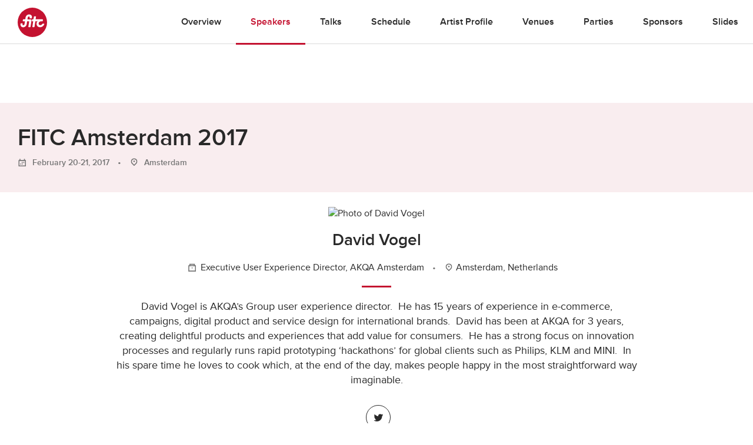

--- FILE ---
content_type: text/css
request_url: https://fitc.ca/wp-content/themes/fitc-2021/assets/css/app.css?ver=251209-205955
body_size: 74508
content:
/*! fitc-2021 2025-12-09 */
/*!
FITC 2016 WordPress Theme
A project description that can be
multiple lines long. Just as you wish.
@author Joshua Hamilton <joshua@reli.sh>
@version 1
*/
/*------------------------------------------------------------------------
Imports
Don't import CSS files without the `inline` keyword if you must.
Otherwise prepend the file in the `cssmin` Grunt task to avoid running it
through the style and syntax linters
------------------------------------------------------------------------ */
/* Slider */
.slick-slider {
  position: relative;
  display: block;
  box-sizing: border-box;
  -webkit-touch-callout: none;
  -webkit-user-select: none;
  -moz-user-select: none;
  -ms-user-select: none;
  user-select: none;
  -ms-touch-action: pan-y;
  touch-action: pan-y;
  -webkit-tap-highlight-color: transparent;
}
.slick-list {
  position: relative;
  overflow: hidden;
  display: block;
  margin: 0;
  padding: 0;
}
.slick-list:focus {
  outline: none;
}
.slick-list.dragging {
  cursor: pointer;
  cursor: hand;
}
.slick-slider .slick-track,
.slick-slider .slick-list {
  transform: translate3d(0, 0, 0);
}
.slick-track {
  position: relative;
  left: 0;
  top: 0;
  display: block;
}
.slick-track:before,
.slick-track:after {
  content: "";
  display: table;
}
.slick-track:after {
  clear: both;
}
.slick-loading .slick-track {
  visibility: hidden;
}
.slick-slide {
  float: left;
  height: 100%;
  min-height: 1px;
  display: none;
}
[dir="rtl"] .slick-slide {
  float: right;
}
.slick-slide img {
  display: block;
}
.slick-slide.slick-loading img {
  display: none;
}
.slick-slide.dragging img {
  pointer-events: none;
}
.slick-initialized .slick-slide {
  display: block;
}
.slick-loading .slick-slide {
  visibility: hidden;
}
.slick-vertical .slick-slide {
  display: block;
  height: auto;
  border: 1px solid transparent;
}
.slick-arrow.slick-hidden {
  display: none;
}
/*=
Helpers
@module helpers
@author Joshua Hamilton <joshua@reli.sh>
*/
.nocallout {
  -webkit-touch-callout: none;
}
.pressed {
  background-color: rgba(0, 0, 0, 0.7);
}
textarea[contenteditable] {
  -webkit-appearance: none;
  -moz-appearance: none;
}
.larger {
  font-size: 1.7rem;
}
.gifhidden {
  position: absolute;
  left: -100%;
}
.ir {
  background-color: transparent;
  background-repeat: no-repeat;
  border: 0;
  direction: ltr;
  display: block;
  overflow: hidden;
  text-align: left;
  text-indent: -999rem;
}
.ir br {
  display: none;
}
.hidden {
  display: none !important;
  visibility: hidden;
}
.sr-only {
  border: 0;
  clip: rect(0 0 0 0);
  height: 1px;
  margin: -1px;
  overflow: hidden;
  padding: 0;
  position: absolute;
  width: 1px;
}
.sr-only.focusable:active,
.sr-only.focusable:focus {
  clip: auto;
  height: auto;
  margin: 0;
  overflow: visible;
  position: static;
  width: auto;
}
.invisible {
  visibility: hidden;
}
.clearfix:before,
.clearfix:after {
  content: '';
  display: table;
}
.clearfix:after {
  clear: both;
}
.visible-xs {
  display: none !important;
}
@media only screen and ( max-width: 768px ) {
  .hidden-xs {
    display: none !important;
  }
  .visible-xs {
    display: block !important;
  }
}
@media only screen and ( min-width: 769px ) and ( max-width: 991px ) {
  .hidden-sm {
    display: none !important;
  }
}
@media only screen and ( min-width: 992px ) and ( max-width: 1279px ) {
  .hidden-md {
    display: none !important;
  }
}
@media only screen and ( min-width: 1280px ) {
  .hidden-lg {
    display: none !important;
  }
}
/*2021 UPDATES */
.gutter-half {
  margin: 0 -15px;
}
@media only screen and ( max-width: 768px ) {
  .post {
    margin-bottom: 3rem;
  }
}
.card-shadow,
.modules-events-volunteer .callout,
.modules-proposals-content .callout {
  box-shadow: 0px 10px 40px rgba(41, 41, 41, 0.08);
  transition: all 200ms ease-in-out;
}
.card-shadow a:not(.btn-default) {
  color: #292929;
}
.card-shadow:hover {
  box-shadow: 0px 20px 60px rgba(41, 41, 41, 0.22);
}
@media only screen and ( max-width: 991px ) {
  .card-shadow .add-border-right {
    border-right: none;
  }
}
.card-image img {
  width: 100%;
  -o-object-fit: cover;
     object-fit: cover;
}
.align-items-center {
  -ms-flex-align: center;
      align-items: center;
}
.align-items-baseline {
  -ms-flex-align: baseline;
      align-items: baseline;
}
.align-items-bottom {
  -ms-flex-align: end;
      align-items: flex-end;
}
.justify-content-between {
  -ms-flex-pack: justify;
      justify-content: space-between;
}
.text-center {
  text-align: center;
}
.text-right {
  text-align: right;
}
.border-light-grey,
.card-bottom-info {
  border-top: 1px solid #dbdbdb;
}
.right-side-nav {
  float: right;
  position: relative;
  z-index: 99;
  margin-top: -50px;
  border-left: 1px solid #dbdbdb;
  padding: 7px 0 7px 20px;
}
@media only screen and ( max-width: 768px ) {
  .right-side-nav {
    margin-top: -51px;
    padding: 7px 0 7px 15px;
  }
}
.right-side-nav a {
  color: #757575;
  font-weight: 600;
}
.right-side-nav a svg {
  width: 13px;
  height: 13px;
}
.right-side-nav .btn,
.right-side-nav .btn-default {
  color: #fff;
}
.right-side-nav.has-button {
  padding-top: 0;
}
hr {
  border: none;
  margin-top: 0;
  margin-bottom: 3rem;
  border-top: 1px solid #dbdbdb;
}
.gradient-overlay {
  top: 0;
  left: 0;
  right: 0;
  position: absolute;
  width: 100%;
  height: 100%;
  z-index: 99;
  /* FF3.6-15 */
  /* Chrome10-25,Safari5.1-6 */
  background: linear-gradient(to bottom, rgba(0, 0, 0, 0.8) 0%, rgba(0, 0, 0, 0) 100%);
  /* W3C, IE10+, FF16+, Chrome26+, Opera12+, Safari7+ */
  filter: progid:DXImageTransform.Microsoft.gradient(startColorstr='#b3000000', endColorstr='#00000000', GradientType=0);
  /* IE6-9 */
}
.w-100 {
  width: 100%;
}
.img-fluid {
  display: block;
  max-width: 100%;
  height: auto;
}
.light-grey {
  background: #F3F3F3;
  padding: 6rem 0;
}
.header-link a {
  color: #292929;
}
.py-6 {
  padding: 6rem 0;
}
.pb-6 {
  padding-bottom: 6rem;
}
.py-8 {
  padding: 8rem 0;
}
.py-4 {
  padding: 4rem 0;
}
.py-3 {
  padding: 3rem 0;
}
.pt-1 {
  padding-top: 1rem;
}
.pb-5 {
  padding-bottom: 5rem;
}
.mb-0 {
  margin-bottom: 0;
}
.mb-1 {
  margin-bottom: 1rem;
}
.mb-3 {
  margin-bottom: 3rem;
}
.mb-4 {
  margin-bottom: 3rem;
}
.mb-2 {
  margin-bottom: 2rem;
}
.mt-0 {
  margin-top: 0;
}
.mt-1 {
  margin-top: 1rem;
}
.mt-2 {
  margin-top: 2rem;
}
.mt-3 {
  margin-top: 3rem;
}
.mt-4 {
  margin-top: 4rem;
}
.mb-6 {
  margin-bottom: 6rem;
}
.mb-6:last-child {
  margin-bottom: 0;
}
.px-1 {
  padding: 0 1.5rem;
}
.pb-0 {
  padding-bottom: 0 !important;
}
.pb-2 {
  padding-bottom: 2rem !important;
}
.p-2 {
  padding: 2rem !important;
}
.py-0 {
  padding-bottom: 0 !important;
  padding-top: 0 !important;
}
.red {
  color: #c41230;
}
.no-border {
  border: none;
}
.short-divider {
  margin: 2rem auto;
  width: 100px;
  border-top: 1px solid #dbdbdb;
  height: 1px;
}
.featured-img {
  transition: box-shadow 0.2s ease;
  height: 322px;
  width: 100%;
  -o-object-fit: cover;
     object-fit: cover;
}
@media only screen and ( max-width: 991px ) {
  .featured-img {
    height: auto;
  }
}
.featured-img:hover {
  box-shadow: 0px 20px 60px rgba(41, 41, 41, 0.22);
}
.smaller {
  font-size: 1.4rem;
}
.bold {
  font-weight: 600;
}
.basic-grey {
  color: #757575;
}
.card-bottom-info {
  padding: 2rem 0;
}
.img-in-card img {
  -o-object-fit: cover;
     object-fit: cover;
  -o-object-position: center center;
     object-position: center center;
  height: 208px;
  max-width: none;
}
.card-bottom {
  background: #fff;
}
.align-items-center {
  -ms-flex-align: center;
      align-items: center;
}
.add-border-right {
  border-right: 1px solid #dbdbdb;
}
.relative {
  position: relative;
}
/*! normalize.css v3.0.0 | MIT License | git.io/normalize */
/**
 * 1. Set default font family to sans-serif.
 * 2. Prevent iOS text size adjust after orientation change, without disabling
 *    user zoom.
 */
html {
  font-family: sans-serif;
  /* 1 */
  -ms-text-size-adjust: 100%;
  /* 2 */
  -webkit-text-size-adjust: 100%;
  /* 2 */
}
/**
 * Remove default margin.
 */
body {
  margin: 0;
}
/* HTML5 display definitions
   ========================================================================== */
/**
 * Correct `block` display not defined in IE 8/9.
 */
article,
aside,
details,
figcaption,
figure,
footer,
header,
hgroup,
main,
nav,
section,
summary {
  display: block;
}
/**
 * 1. Correct `inline-block` display not defined in IE 8/9.
 * 2. Normalize vertical alignment of `progress` in Chrome, Firefox, and Opera.
 */
audio,
canvas,
progress,
video {
  display: inline-block;
  /* 1 */
  vertical-align: baseline;
  /* 2 */
}
/**
 * Prevent modern browsers from displaying `audio` without controls.
 * Remove excess height in iOS 5 devices.
 */
audio:not([controls]) {
  display: none;
  height: 0;
}
/**
 * Address `[hidden]` styling not present in IE 8/9.
 * Hide the `template` element in IE, Safari, and Firefox < 22.
 */
[hidden],
template {
  display: none;
}
/* Links
   ========================================================================== */
/**
 * Remove the gray background color from active links in IE 10.
 */
a {
  background: transparent;
}
/**
 * Improve readability when focused and also mouse hovered in all browsers.
 */
a:active,
a:hover {
  outline: 0;
}
/* Text-level semantics
   ========================================================================== */
/**
 * Address styling not present in IE 8/9, Safari 5, and Chrome.
 */
abbr[title] {
  border-bottom: 1px dotted;
}
/**
 * Address style set to `bolder` in Firefox 4+, Safari 5, and Chrome.
 */
b,
strong {
  font-weight: 600;
}
/**
 * Address styling not present in Safari 5 and Chrome.
 */
dfn {
  font-style: italic;
}
/**
 * Address variable `h1` font-size and margin within `section` and `article`
 * contexts in Firefox 4+, Safari 5, and Chrome.
 */
h1,
.to25-overview .to25-menu-items .to25-menu-link {
  font-size: 3.2rem;
  margin: 0.67em 0;
}
/**
 * Address styling not present in IE 8/9.
 */
mark {
  background: #ff0;
  color: #000;
}
/**
 * Address inconsistent and variable font size in all browsers.
 */
small {
  font-size: 80%;
}
/**
 * Prevent `sub` and `sup` affecting `line-height` in all browsers.
 */
sub,
sup {
  font-size: 75%;
  line-height: 0;
  position: relative;
  vertical-align: baseline;
}
sup {
  top: -0.5em;
}
sub {
  bottom: -0.25em;
}
/* Embedded content
   ========================================================================== */
/**
 * Remove border when inside `a` element in IE 8/9.
 */
img {
  border: 0;
}
/**
 * Correct overflow displayed oddly in IE 9.
 */
svg:not(:root) {
  overflow: hidden;
}
/* Grouping content
   ========================================================================== */
/**
 * Address margin not present in IE 8/9 and Safari 5.
 */
figure {
  margin: 1em 40px;
}
/**
 * Address differences between Firefox and other browsers.
 */
hr {
  box-sizing: content-box;
  height: 0;
}
/**
 * Contain overflow in all browsers.
 */
pre {
  overflow: auto;
}
/**
 * Address odd `em`-unit font size rendering in all browsers.
 */
code,
kbd,
pre,
samp {
  font-family: monospace, monospace;
  font-size: 1.6rem;
}
/* Forms
   ========================================================================== */
/**
 * Known limitation: by default, Chrome and Safari on OS X allow very limited
 * styling of `select`, unless a `border` property is set.
 */
/**
 * 1. Correct color not being inherited.
 *    Known issue: affects color of disabled elements.
 * 2. Correct font properties not being inherited.
 * 3. Address margins set differently in Firefox 4+, Safari 5, and Chrome.
 */
button,
input,
optgroup,
select,
textarea {
  color: inherit;
  /* 1 */
  font: inherit;
  /* 2 */
  margin: 0;
  /* 3 */
}
/**
 * Address `overflow` set to `hidden` in IE 8/9/10.
 */
button {
  overflow: visible;
}
/**
 * Address inconsistent `text-transform` inheritance for `button` and `select`.
 * All other form control elements do not inherit `text-transform` values.
 * Correct `button` style inheritance in Firefox, IE 8+, and Opera
 * Correct `select` style inheritance in Firefox.
 */
button,
select {
  text-transform: none;
}
/**
 * 1. Avoid the WebKit bug in Android 4.0.* where (2) destroys native `audio`
 *    and `video` controls.
 * 2. Correct inability to style clickable `input` types in iOS.
 * 3. Improve usability and consistency of cursor style between image-type
 *    `input` and others.
 */
button,
html input[type='button'],
input[type='reset'],
input[type='submit'] {
  -webkit-appearance: button;
  /* 2 */
  cursor: pointer;
  /* 3 */
}
/**
 * Re-set default cursor for disabled elements.
 */
button[disabled],
html input[disabled] {
  cursor: default;
}
/**
 * Remove inner padding and border in Firefox 4+.
 */
button::-moz-focus-inner,
input::-moz-focus-inner {
  border: 0;
  padding: 0;
}
/**
 * Address Firefox 4+ setting `line-height` on `input` using `!important` in
 * the UA stylesheet.
 */
input {
  line-height: normal;
}
/**
 * It's recommended that you don't attempt to style these elements.
 * Firefox's implementation doesn't respect box-sizing, padding, or width.
 *
 * 1. Address box sizing set to `content-box` in IE 8/9/10.
 * 2. Remove excess padding in IE 8/9/10.
 */
input[type='checkbox'],
input[type='radio'] {
  box-sizing: border-box;
  /* 1 */
  padding: 0;
  /* 2 */
}
/**
 * Fix the cursor style for Chrome's increment/decrement buttons. For certain
 * `font-size` values of the `input`, it causes the cursor style of the
 * decrement button to change from `default` to `text`.
 */
input[type='number']::-webkit-inner-spin-button,
input[type='number']::-webkit-outer-spin-button {
  height: auto;
}
/**
 * 1. Address `appearance` set to `searchfield` in Safari 5 and Chrome.
 * 2. Address `box-sizing` set to `border-box` in Safari 5 and Chrome
 *    (include `-moz` to future-proof).
 */
input[type='search'] {
  -webkit-appearance: textfield;
  /* 1 */
  /* 2 */
  box-sizing: content-box;
}
/**
 * Remove inner padding and search cancel button in Safari and Chrome on OS X.
 * Safari (but not Chrome) clips the cancel button when the search input has
 * padding (and `textfield` appearance).
 */
input[type='search']::-webkit-search-cancel-button,
input[type='search']::-webkit-search-decoration {
  -webkit-appearance: none;
}
/**
 * Define consistent border, margin, and padding.
 */
fieldset {
  border: 1px solid #c0c0c0;
  margin: 0 2px;
  padding: 0.35em 0.625em 0.75em;
}
/**
 * 1. Correct `color` not being inherited in IE 8/9.
 * 2. Remove padding so people aren't caught out if they zero out fieldsets.
 */
legend {
  border: 0;
  /* 1 */
  padding: 0;
  /* 2 */
}
/**
 * Remove default vertical scrollbar in IE 8/9.
 */
textarea {
  overflow: auto;
}
/**
 * Don't inherit the `font-weight` (applied by a rule above).
 * NOTE: the default cannot safely be changed in Chrome and Safari on OS X.
 */
optgroup {
  font-weight: bold;
}
/* Tables
   ========================================================================== */
/**
 * Remove most spacing between table cells.
 */
table {
  border-collapse: collapse;
  border-spacing: 0;
}
td,
th {
  padding: 0;
}
/*=
  Grid
  Based on http://flexboxgrid.com
  Updated to support 16 columns instead of just 12.

  @module grid
  @author Joshua Hamilton <joshua@reli.sh>
*/
.container {
  margin-left: auto;
  margin-right: auto;
  padding-right: 30px;
  padding-left: 30px;
}
.container-fluid {
  margin-right: auto;
  margin-left: auto;
  padding-right: 30px;
  padding-left: 30px;
}
.row {
  box-sizing: border-box;
  display: -ms-flexbox;
  display: flex;
  -ms-flex: 0 1 auto;
  flex: 0 1 auto;
  -ms-flex-direction: row;
  flex-direction: row;
  -ms-flex-wrap: wrap;
  flex-wrap: wrap;
}
.row.gutter {
  margin-right: -30px;
  margin-left: -30px;
}
.row.gutter-double {
  margin-right: -35px;
  margin-left: -35px;
}
.row.reverse {
  -ms-flex-direction: row-reverse;
  flex-direction: row-reverse;
}
.col {
  -ms-flex: 1;
      flex: 1;
}
.col.reverse {
  -ms-flex-direction: column-reverse;
  flex-direction: column-reverse;
}
.col-tenth {
  -ms-flex: 0 0 10%;
      flex: 0 0 10%;
}
.col-fifth {
  -ms-flex-preferred-size: 20%;
  flex-basis: 20%;
  max-width: 20%;
}
.col-quarter {
  -ms-flex: 0 0 25%;
      flex: 0 0 25%;
}
.col-third {
  -ms-flex: 0 0 33.3333334%;
      flex: 0 0 33.3333334%;
}
.gutter > .col-third {
  padding-right: 15px;
  padding-left: 15px;
}
.col-half {
  -ms-flex: 0 0 50%;
      flex: 0 0 50%;
}
.col,
.col-xs-1,
.col-xs-2,
.col-xs-3,
.col-xs-4,
.col-xs-5,
.col-xs-6,
.col-xs-7,
.col-xs-8,
.col-xs-9,
.col-xs-10,
.col-xs-11,
.col-xs-12,
.col-xs-13,
.col-xs-14,
.col-xs-15,
.col-xs-16 {
  box-sizing: border-box;
  -ms-flex: 0 0 auto;
  flex: 0 0 auto;
}
.gutter > .col,
.gutter > .col-xs-1,
.gutter > .col-xs-2,
.gutter > .col-xs-3,
.gutter > .col-xs-4,
.gutter > .col-xs-5,
.gutter > .col-xs-6,
.gutter > .col-xs-7,
.gutter > .col-xs-8,
.gutter > .col-xs-9,
.gutter > .col-xs-10,
.gutter > .col-xs-11,
.gutter > .col-xs-12,
.gutter > .col-xs-13,
.gutter > .col-xs-14,
.gutter > .col-xs-15,
.gutter > .col-xs-16 {
  padding-right: 15px;
  padding-left: 15px;
}
.gutter-double > .col,
.gutter-double > .col-xs-1,
.gutter-double > .col-xs-2,
.gutter-double > .col-xs-3,
.gutter-double > .col-xs-4,
.gutter-double > .col-xs-5,
.gutter-double > .col-xs-6,
.gutter-double > .col-xs-7,
.gutter-double > .col-xs-8,
.gutter-double > .col-xs-9,
.gutter-double > .col-xs-10,
.gutter-double > .col-xs-11,
.gutter-double > .col-xs-12,
.gutter-double > .col-xs-13,
.gutter-double > .col-xs-14,
.gutter-double > .col-xs-15,
.gutter-double > .col-xs-16 {
  padding-right: 35px;
  padding-left: 35px;
}
.col-xs {
  -ms-flex-positive: 1;
  flex-grow: 1;
  -ms-flex-preferred-size: 0;
  flex-basis: 0;
  max-width: 100%;
}
.col-xs-1-3 {
  -ms-flex-preferred-size: 33.33333333333%;
  flex-basis: 33.33333333333%;
  max-width: 33.33333333333%;
}
.col-xs-1 {
  -ms-flex-preferred-size: 6.25%;
  flex-basis: 6.25%;
  max-width: 6.25%;
}
.col-xs-2 {
  -ms-flex-preferred-size: 12.5%;
  flex-basis: 12.5%;
  max-width: 12.5%;
}
.col-xs-3 {
  -ms-flex-preferred-size: 18.75%;
  flex-basis: 18.75%;
  max-width: 18.75%;
}
.col-xs-4 {
  -ms-flex-preferred-size: 25%;
  flex-basis: 25%;
  max-width: 25%;
}
.col-xs-5 {
  -ms-flex-preferred-size: 31.25%;
  flex-basis: 31.25%;
  max-width: 31.25%;
}
.col-xs-6 {
  -ms-flex-preferred-size: 37.5%;
  flex-basis: 37.5%;
  max-width: 37.5%;
}
.col-xs-7 {
  -ms-flex-preferred-size: 43.75%;
  flex-basis: 43.75%;
  max-width: 43.75%;
}
.col-xs-8 {
  -ms-flex-preferred-size: 50%;
  flex-basis: 50%;
  max-width: 50%;
}
.col-xs-9 {
  -ms-flex-preferred-size: 56.25%;
  flex-basis: 56.25%;
  max-width: 56.25%;
}
.col-xs-10 {
  -ms-flex-preferred-size: 62.5%;
  flex-basis: 62.5%;
  max-width: 62.5%;
}
.col-xs-11 {
  -ms-flex-preferred-size: 68.75%;
  flex-basis: 68.75%;
  max-width: 68.75%;
}
.col-xs-12 {
  -ms-flex-preferred-size: 75%;
  flex-basis: 75%;
  max-width: 75%;
}
.col-xs-13 {
  -ms-flex-preferred-size: 81.25%;
  flex-basis: 81.25%;
  max-width: 81.25%;
}
.col-xs-14 {
  -ms-flex-preferred-size: 87.5%;
  flex-basis: 87.5%;
  max-width: 87.5%;
}
.col-xs-15 {
  -ms-flex-preferred-size: 93.75%;
  flex-basis: 93.75%;
  max-width: 93.75%;
}
.col-xs-16 {
  -ms-flex-preferred-size: 100%;
  flex-basis: 100%;
  max-width: 100%;
}
.col-xs-offset-1 {
  margin-left: 6.25%;
}
.col-xs-offset-2 {
  margin-left: 12.5%;
}
.col-xs-offset-3 {
  margin-left: 18.75%;
}
.col-xs-offset-4 {
  margin-left: 25%;
}
.col-xs-offset-5 {
  margin-left: 31.25%;
}
.col-xs-offset-6 {
  margin-left: 37.5%;
}
.col-xs-offset-7 {
  margin-left: 43.75%;
}
.col-xs-offset-8 {
  margin-left: 50%;
}
.col-xs-offset-9 {
  margin-left: 56.25%;
}
.col-xs-offset-10 {
  margin-left: 62.5%;
}
.col-xs-offset-11 {
  margin-left: 68.75%;
}
.col-xs-offset-12 {
  margin-left: 75%;
}
.col-xs-offset-13 {
  margin-left: 81.25%;
}
.col-xs-offset-14 {
  margin-left: 87.5%;
}
.col-xs-offset-15 {
  margin-left: 93.75%;
}
.start-xs {
  -ms-flex-pack: start;
  justify-content: flex-start;
  text-align: start;
}
.center-xs {
  -ms-flex-pack: center;
  justify-content: center;
  text-align: center;
}
.end-xs {
  -ms-flex-pack: end;
  justify-content: flex-end;
  text-align: end;
}
.top-xs {
  -ms-flex-align: start;
  align-items: flex-start;
}
.middle-xs {
  -ms-flex-align: center;
  align-items: center;
}
.bottom-xs {
  -ms-flex-align: end;
  align-items: flex-end;
}
.stretch-xs {
  -ms-flex-align: stretch;
  align-items: stretch;
}
.around-xs {
  -ms-flex-pack: distribute;
  justify-content: space-around;
}
.between-xs {
  -ms-flex-pack: justify;
  justify-content: space-between;
}
.first-xs {
  -ms-flex-order: -1;
  order: -1;
}
.last-xs {
  -ms-flex-order: 1;
  order: 1;
}
@media only screen and (max-width: 576px) {
  .container {
    max-width: 100%;
  }
  .col-xs-sm,
  .col-xs-sm-1,
  .col-xs-sm-2,
  .col-xs-sm-3,
  .col-xs-sm-4,
  .col-xs-sm-5,
  .col-xs-sm-6,
  .col-xs-sm-7,
  .col-xs-sm-8,
  .col-xs-sm-9,
  .col-xs-sm-10,
  .col-xs-sm-11,
  .col-xs-sm-12,
  .col-xs-sm-13,
  .col-xs-sm-14,
  .col-xs-sm-15,
  .col-xs-sm-16 {
    box-sizing: border-box;
    -ms-flex: 0 0 auto;
    flex: 0 0 auto;
  }
  .gutter > .col-xs-sm,
  .gutter > .col-xs-sm-1,
  .gutter > .col-xs-sm-2,
  .gutter > .col-xs-sm-3,
  .gutter > .col-xs-sm-4,
  .gutter > .col-xs-sm-5,
  .gutter > .col-xs-sm-6,
  .gutter > .col-xs-sm-7,
  .gutter > .col-xs-sm-8,
  .gutter > .col-xs-sm-9,
  .gutter > .col-xs-sm-10,
  .gutter > .col-xs-sm-11,
  .gutter > .col-xs-sm-12,
  .gutter > .col-xs-sm-13,
  .gutter > .col-xs-sm-14,
  .gutter > .col-xs-sm-15,
  .gutter > .col-xs-sm-16 {
    padding-right: 15px;
    padding-left: 15px;
  }
  .gutter-double > .col-xs-sm,
  .gutter-double > .col-xs-sm-1,
  .gutter-double > .col-xs-sm-2,
  .gutter-double > .col-xs-sm-3,
  .gutter-double > .col-xs-sm-4,
  .gutter-double > .col-xs-sm-5,
  .gutter-double > .col-xs-sm-6,
  .gutter-double > .col-xs-sm-7,
  .gutter-double > .col-xs-sm-8,
  .gutter-double > .col-xs-sm-9,
  .gutter-double > .col-xs-sm-10,
  .gutter-double > .col-xs-sm-11,
  .gutter-double > .col-xs-sm-12,
  .gutter-double > .col-xs-sm-13,
  .gutter-double > .col-xs-sm-14,
  .gutter-double > .col-xs-sm-15,
  .gutter-double > .col-xs-sm-16 {
    padding-right: 35px;
    padding-left: 35px;
  }
  .col-xs-sm {
    -ms-flex-positive: 1;
    flex-grow: 1;
    -ms-flex-preferred-size: 0;
    flex-basis: 0;
    max-width: 100%;
  }
  .col-xs-sm-1-3 {
    -ms-flex-preferred-size: 33.33333333333%;
    flex-basis: 33.33333333333%;
    max-width: 33.33333333333%;
  }
  .col-xs-sm-1 {
    -ms-flex-preferred-size: 6.25%;
    flex-basis: 6.25%;
    max-width: 6.25%;
  }
  .col-xs-sm-2 {
    -ms-flex-preferred-size: 12.5%;
    flex-basis: 12.5%;
    max-width: 12.5%;
  }
  .col-xs-sm-3 {
    -ms-flex-preferred-size: 18.75%;
    flex-basis: 18.75%;
    max-width: 18.75%;
  }
  .col-xs-sm-4 {
    -ms-flex-preferred-size: 25%;
    flex-basis: 25%;
    max-width: 25%;
  }
  .col-xs-sm-5 {
    -ms-flex-preferred-size: 31.25%;
    flex-basis: 31.25%;
    max-width: 31.25%;
  }
  .col-xs-sm-6 {
    -ms-flex-preferred-size: 37.5%;
    flex-basis: 37.5%;
    max-width: 37.5%;
  }
  .col-xs-sm-7 {
    -ms-flex-preferred-size: 43.75%;
    flex-basis: 43.75%;
    max-width: 43.75%;
  }
  .col-xs-sm-8 {
    -ms-flex-preferred-size: 50%;
    flex-basis: 50%;
    max-width: 50%;
  }
  .col-xs-sm-9 {
    -ms-flex-preferred-size: 56.25%;
    flex-basis: 56.25%;
    max-width: 56.25%;
  }
  .col-xs-sm-10 {
    -ms-flex-preferred-size: 62.5%;
    flex-basis: 62.5%;
    max-width: 62.5%;
  }
  .col-xs-sm-11 {
    -ms-flex-preferred-size: 68.75%;
    flex-basis: 68.75%;
    max-width: 68.75%;
  }
  .col-xs-sm-12 {
    -ms-flex-preferred-size: 75%;
    flex-basis: 75%;
    max-width: 75%;
  }
  .col-xs-sm-13 {
    -ms-flex-preferred-size: 81.25%;
    flex-basis: 81.25%;
    max-width: 81.25%;
  }
  .col-xs-sm-14 {
    -ms-flex-preferred-size: 87.5%;
    flex-basis: 87.5%;
    max-width: 87.5%;
  }
  .col-xs-sm-15 {
    -ms-flex-preferred-size: 93.75%;
    flex-basis: 93.75%;
    max-width: 93.75%;
  }
  .col-xs-sm-16 {
    -ms-flex-preferred-size: 100%;
    flex-basis: 100%;
    max-width: 100%;
  }
  .col-xs-sm-offset-1 {
    margin-left: 6.25%;
  }
  .col-xs-sm-offset-2 {
    margin-left: 12.5%;
  }
  .col-xs-sm-offset-3 {
    margin-left: 18.75%;
  }
  .col-xs-sm-offset-4 {
    margin-left: 25%;
  }
  .col-xs-sm-offset-5 {
    margin-left: 31.25%;
  }
  .col-xs-sm-offset-6 {
    margin-left: 37.5%;
  }
  .col-xs-sm-offset-7 {
    margin-left: 43.75%;
  }
  .col-xs-sm-offset-8 {
    margin-left: 50%;
  }
  .col-xs-sm-offset-9 {
    margin-left: 56.25%;
  }
  .col-xs-sm-offset-10 {
    margin-left: 62.5%;
  }
  .col-xs-sm-offset-11 {
    margin-left: 68.75%;
  }
  .col-xs-sm-offset-12 {
    margin-left: 75%;
  }
  .col-xs-sm-offset-13 {
    margin-left: 81.25%;
  }
  .col-xs-sm-offset-14 {
    margin-left: 87.5%;
  }
  .col-xs-sm-offset-15 {
    margin-left: 93.75%;
  }
  .start-xs-sm {
    -ms-flex-pack: start;
    justify-content: flex-start;
    text-align: start;
  }
  .center-xs-sm {
    -ms-flex-pack: center;
    justify-content: center;
    text-align: center;
  }
  .end-xs-sm {
    -ms-flex-pack: end;
    justify-content: flex-end;
    text-align: end;
  }
  .top-xs-sm {
    -ms-flex-align: start;
    align-items: flex-start;
  }
  .middle-xs-sm {
    -ms-flex-align: center;
    align-items: center;
  }
  .bottom-xs-sm {
    -ms-flex-align: end;
    align-items: flex-end;
  }
  .stretch-xs-sm {
    -ms-flex-align: stretch;
    align-items: stretch;
  }
  .around-xs-sm {
    -ms-flex-pack: distribute;
    justify-content: space-around;
  }
  .between-xs-sm {
    -ms-flex-pack: justify;
    justify-content: space-between;
  }
  .first-xs-sm {
    -ms-flex-order: -1;
    order: -1;
  }
  .last-xs-sm {
    -ms-flex-order: 1;
    order: 1;
  }
}
@media only screen and (min-width: 769px) {
  .container {
    max-width: 100%;
  }
  .col-sm,
  .col-sm-1,
  .col-sm-2,
  .col-sm-3,
  .col-sm-4,
  .col-sm-5,
  .col-sm-6,
  .col-sm-7,
  .col-sm-8,
  .col-sm-9,
  .col-sm-10,
  .col-sm-11,
  .col-sm-12,
  .col-sm-13,
  .col-sm-14,
  .col-sm-15,
  .col-sm-16 {
    box-sizing: border-box;
    -ms-flex: 0 0 auto;
    flex: 0 0 auto;
  }
  .gutter > .col-sm,
  .gutter > .col-sm-1,
  .gutter > .col-sm-2,
  .gutter > .col-sm-3,
  .gutter > .col-sm-4,
  .gutter > .col-sm-5,
  .gutter > .col-sm-6,
  .gutter > .col-sm-7,
  .gutter > .col-sm-8,
  .gutter > .col-sm-9,
  .gutter > .col-sm-10,
  .gutter > .col-sm-11,
  .gutter > .col-sm-12,
  .gutter > .col-sm-13,
  .gutter > .col-sm-14,
  .gutter > .col-sm-15,
  .gutter > .col-sm-16 {
    padding-right: 15px;
    padding-left: 15px;
  }
  .gutter-double > .col-sm,
  .gutter-double > .col-sm-1,
  .gutter-double > .col-sm-2,
  .gutter-double > .col-sm-3,
  .gutter-double > .col-sm-4,
  .gutter-double > .col-sm-5,
  .gutter-double > .col-sm-6,
  .gutter-double > .col-sm-7,
  .gutter-double > .col-sm-8,
  .gutter-double > .col-sm-9,
  .gutter-double > .col-sm-10,
  .gutter-double > .col-sm-11,
  .gutter-double > .col-sm-12,
  .gutter-double > .col-sm-13,
  .gutter-double > .col-sm-14,
  .gutter-double > .col-sm-15,
  .gutter-double > .col-sm-16 {
    padding-right: 35px;
    padding-left: 35px;
  }
  .col-sm {
    -ms-flex-positive: 1;
    flex-grow: 1;
    -ms-flex-preferred-size: 0;
    flex-basis: 0;
    max-width: 100%;
  }
  .col-sm-1-3 {
    -ms-flex-preferred-size: 33.33333333333%;
    flex-basis: 33.33333333333%;
    max-width: 33.33333333333%;
  }
  .col-sm-1 {
    -ms-flex-preferred-size: 6.25%;
    flex-basis: 6.25%;
    max-width: 6.25%;
  }
  .col-sm-2 {
    -ms-flex-preferred-size: 12.5%;
    flex-basis: 12.5%;
    max-width: 12.5%;
  }
  .col-sm-3 {
    -ms-flex-preferred-size: 18.75%;
    flex-basis: 18.75%;
    max-width: 18.75%;
  }
  .col-sm-4 {
    -ms-flex-preferred-size: 25%;
    flex-basis: 25%;
    max-width: 25%;
  }
  .col-sm-5 {
    -ms-flex-preferred-size: 31.25%;
    flex-basis: 31.25%;
    max-width: 31.25%;
  }
  .col-sm-6 {
    -ms-flex-preferred-size: 37.5%;
    flex-basis: 37.5%;
    max-width: 37.5%;
  }
  .col-sm-7 {
    -ms-flex-preferred-size: 43.75%;
    flex-basis: 43.75%;
    max-width: 43.75%;
  }
  .col-sm-8 {
    -ms-flex-preferred-size: 50%;
    flex-basis: 50%;
    max-width: 50%;
  }
  .col-sm-9 {
    -ms-flex-preferred-size: 56.25%;
    flex-basis: 56.25%;
    max-width: 56.25%;
  }
  .col-sm-10 {
    -ms-flex-preferred-size: 62.5%;
    flex-basis: 62.5%;
    max-width: 62.5%;
  }
  .col-sm-11 {
    -ms-flex-preferred-size: 68.75%;
    flex-basis: 68.75%;
    max-width: 68.75%;
  }
  .col-sm-12 {
    -ms-flex-preferred-size: 75%;
    flex-basis: 75%;
    max-width: 75%;
  }
  .col-sm-13 {
    -ms-flex-preferred-size: 81.25%;
    flex-basis: 81.25%;
    max-width: 81.25%;
  }
  .col-sm-14 {
    -ms-flex-preferred-size: 87.5%;
    flex-basis: 87.5%;
    max-width: 87.5%;
  }
  .col-sm-15 {
    -ms-flex-preferred-size: 93.75%;
    flex-basis: 93.75%;
    max-width: 93.75%;
  }
  .col-sm-16 {
    -ms-flex-preferred-size: 100%;
    flex-basis: 100%;
    max-width: 100%;
  }
  .col-sm-offset-1 {
    margin-left: 6.25%;
  }
  .col-sm-offset-2 {
    margin-left: 12.5%;
  }
  .col-sm-offset-3 {
    margin-left: 18.75%;
  }
  .col-sm-offset-4 {
    margin-left: 25%;
  }
  .col-sm-offset-5 {
    margin-left: 31.25%;
  }
  .col-sm-offset-6 {
    margin-left: 37.5%;
  }
  .col-sm-offset-7 {
    margin-left: 43.75%;
  }
  .col-sm-offset-8 {
    margin-left: 50%;
  }
  .col-sm-offset-9 {
    margin-left: 56.25%;
  }
  .col-sm-offset-10 {
    margin-left: 62.5%;
  }
  .col-sm-offset-11 {
    margin-left: 68.75%;
  }
  .col-sm-offset-12 {
    margin-left: 75%;
  }
  .col-sm-offset-13 {
    margin-left: 81.25%;
  }
  .col-sm-offset-14 {
    margin-left: 87.5%;
  }
  .col-sm-offset-15 {
    margin-left: 93.75%;
  }
  .start-sm {
    -ms-flex-pack: start;
    justify-content: flex-start;
    text-align: start;
  }
  .center-sm {
    -ms-flex-pack: center;
    justify-content: center;
    text-align: center;
  }
  .end-sm {
    -ms-flex-pack: end;
    justify-content: flex-end;
    text-align: end;
  }
  .top-sm {
    -ms-flex-align: start;
    align-items: flex-start;
  }
  .middle-sm {
    -ms-flex-align: center;
    align-items: center;
  }
  .bottom-sm {
    -ms-flex-align: end;
    align-items: flex-end;
  }
  .stretch-sm {
    -ms-flex-align: stretch;
    align-items: stretch;
  }
  .around-sm {
    -ms-flex-pack: distribute;
    justify-content: space-around;
  }
  .between-sm {
    -ms-flex-pack: justify;
    justify-content: space-between;
  }
  .first-sm {
    -ms-flex-order: -1;
    order: -1;
  }
  .last-sm {
    -ms-flex-order: 1;
    order: 1;
  }
}
@media only screen and (min-width: 992px) {
  .container {
    max-width: 1170px;
  }
  .col-md,
  .col-md-1,
  .col-md-2,
  .col-md-3,
  .col-md-4,
  .col-md-5,
  .col-md-6,
  .col-md-7,
  .col-md-8,
  .col-md-9,
  .col-md-10,
  .col-md-11,
  .col-md-12,
  .col-md-13,
  .col-md-14,
  .col-md-15,
  .col-md-16 {
    box-sizing: border-box;
    -ms-flex: 0 0 auto;
    flex: 0 0 auto;
  }
  .gutter > .col-md,
  .gutter > .col-md-1,
  .gutter > .col-md-2,
  .gutter > .col-md-3,
  .gutter > .col-md-4,
  .gutter > .col-md-5,
  .gutter > .col-md-6,
  .gutter > .col-md-7,
  .gutter > .col-md-8,
  .gutter > .col-md-9,
  .gutter > .col-md-10,
  .gutter > .col-md-11,
  .gutter > .col-md-12,
  .gutter > .col-md-13,
  .gutter > .col-md-14,
  .gutter > .col-md-15,
  .gutter > .col-md-16 {
    padding-right: 15px;
    padding-left: 15px;
  }
  .gutter-double > .col-md,
  .gutter-double > .col-md-1,
  .gutter-double > .col-md-2,
  .gutter-double > .col-md-3,
  .gutter-double > .col-md-4,
  .gutter-double > .col-md-5,
  .gutter-double > .col-md-6,
  .gutter-double > .col-md-7,
  .gutter-double > .col-md-8,
  .gutter-double > .col-md-9,
  .gutter-double > .col-md-10,
  .gutter-double > .col-md-11,
  .gutter-double > .col-md-12,
  .gutter-double > .col-md-13,
  .gutter-double > .col-md-14,
  .gutter-double > .col-md-15,
  .gutter-double > .col-md-16 {
    padding-right: 35px;
    padding-left: 35px;
  }
  .col-md {
    -ms-flex-positive: 1;
    flex-grow: 1;
    -ms-flex-preferred-size: 0;
    flex-basis: 0;
    max-width: 100%;
  }
  .col-md-third {
    -ms-flex: 0 0 33.3333334%;
        flex: 0 0 33.3333334%;
  }
  .gutter > .col-md-third {
    padding-right: 15px;
    padding-left: 15px;
  }
  .col-md-1-3 {
    -ms-flex-preferred-size: 33.33333333333%;
    flex-basis: 33.33333333333%;
    max-width: 33.33333333333%;
  }
  .gutter > .col-md-1-3 {
    padding-right: 15px;
    padding-left: 15px;
  }
  .col-md-1 {
    -ms-flex-preferred-size: 6.25%;
    flex-basis: 6.25%;
    max-width: 6.25%;
  }
  .col-md-2 {
    -ms-flex-preferred-size: 12.5%;
    flex-basis: 12.5%;
    max-width: 12.5%;
  }
  .col-md-3 {
    -ms-flex-preferred-size: 18.75%;
    flex-basis: 18.75%;
    max-width: 18.75%;
  }
  .col-md-4 {
    -ms-flex-preferred-size: 25%;
    flex-basis: 25%;
    max-width: 25%;
  }
  .col-md-5 {
    -ms-flex-preferred-size: 31.25%;
    flex-basis: 31.25%;
    max-width: 31.25%;
  }
  .col-md-6 {
    -ms-flex-preferred-size: 37.5%;
    flex-basis: 37.5%;
    max-width: 37.5%;
  }
  .col-md-7 {
    -ms-flex-preferred-size: 43.75%;
    flex-basis: 43.75%;
    max-width: 43.75%;
  }
  .col-md-8 {
    -ms-flex-preferred-size: 50%;
    flex-basis: 50%;
    max-width: 50%;
  }
  .col-md-9 {
    -ms-flex-preferred-size: 56.25%;
    flex-basis: 56.25%;
    max-width: 56.25%;
  }
  .col-md-10 {
    -ms-flex-preferred-size: 62.5%;
    flex-basis: 62.5%;
    max-width: 62.5%;
  }
  .col-md-11 {
    -ms-flex-preferred-size: 68.75%;
    flex-basis: 68.75%;
    max-width: 68.75%;
  }
  .col-md-12 {
    -ms-flex-preferred-size: 75%;
    flex-basis: 75%;
    max-width: 75%;
  }
  .col-md-13 {
    -ms-flex-preferred-size: 81.25%;
    flex-basis: 81.25%;
    max-width: 81.25%;
  }
  .col-md-14 {
    -ms-flex-preferred-size: 87.5%;
    flex-basis: 87.5%;
    max-width: 87.5%;
  }
  .col-md-15 {
    -ms-flex-preferred-size: 93.75%;
    flex-basis: 93.75%;
    max-width: 93.75%;
  }
  .col-md-16 {
    -ms-flex-preferred-size: 100%;
    flex-basis: 100%;
    max-width: 100%;
  }
  .col-md-offset-1 {
    margin-left: 6.25%;
  }
  .col-md-offset-2 {
    margin-left: 12.5%;
  }
  .col-md-offset-3 {
    margin-left: 18.75%;
  }
  .col-md-offset-4 {
    margin-left: 25%;
  }
  .col-md-offset-5 {
    margin-left: 31.25%;
  }
  .col-md-offset-6 {
    margin-left: 37.5%;
  }
  .col-md-offset-7 {
    margin-left: 43.75%;
  }
  .col-md-offset-8 {
    margin-left: 50%;
  }
  .col-md-offset-9 {
    margin-left: 56.25%;
  }
  .col-md-offset-10 {
    margin-left: 62.5%;
  }
  .col-md-offset-11 {
    margin-left: 68.75%;
  }
  .col-md-offset-12 {
    margin-left: 75%;
  }
  .col-md-offset-13 {
    margin-left: 81.25%;
  }
  .col-md-offset-14 {
    margin-left: 87.5%;
  }
  .col-md-offset-15 {
    margin-left: 93.75%;
  }
  .start-md {
    -ms-flex-pack: start;
    justify-content: flex-start;
    text-align: start;
  }
  .center-md {
    -ms-flex-pack: center;
    justify-content: center;
    text-align: center;
  }
  .end-md {
    -ms-flex-pack: end;
    justify-content: flex-end;
    text-align: end;
  }
  .top-md {
    -ms-flex-align: start;
    align-items: flex-start;
  }
  .middle-md {
    -ms-flex-align: center;
    align-items: center;
  }
  .bottom-md {
    -ms-flex-align: end;
    align-items: flex-end;
  }
  .stretch-md {
    -ms-flex-align: stretch;
    align-items: stretch;
  }
  .around-md {
    -ms-flex-pack: distribute;
    justify-content: space-around;
  }
  .between-md {
    -ms-flex-pack: justify;
    justify-content: space-between;
  }
  .first-md {
    -ms-flex-order: -1;
    order: -1;
  }
  .last-md {
    -ms-flex-order: 1;
    order: 1;
  }
}
@media only screen and (min-width: 1280px) {
  .container {
    max-width: 1220px;
  }
  .col-lg,
  .col-lg-1,
  .col-lg-2,
  .col-lg-3,
  .col-lg-4,
  .col-lg-5,
  .col-lg-6,
  .col-lg-7,
  .col-lg-8,
  .col-lg-9,
  .col-lg-10,
  .col-lg-11,
  .col-lg-12,
  .col-lg-13,
  .col-lg-14,
  .col-lg-15,
  .col-lg-16 {
    box-sizing: border-box;
    -ms-flex: 0 0 auto;
    flex: 0 0 auto;
  }
  .gutter > .col-lg,
  .gutter > .col-lg-1,
  .gutter > .col-lg-2,
  .gutter > .col-lg-3,
  .gutter > .col-lg-4,
  .gutter > .col-lg-5,
  .gutter > .col-lg-6,
  .gutter > .col-lg-7,
  .gutter > .col-lg-8,
  .gutter > .col-lg-9,
  .gutter > .col-lg-10,
  .gutter > .col-lg-11,
  .gutter > .col-lg-12,
  .gutter > .col-lg-13,
  .gutter > .col-lg-14,
  .gutter > .col-lg-15,
  .gutter > .col-lg-16 {
    padding-right: 15px;
    padding-left: 15px;
  }
  .gutter-double > .col-lg,
  .gutter-double > .col-lg-1,
  .gutter-double > .col-lg-2,
  .gutter-double > .col-lg-3,
  .gutter-double > .col-lg-4,
  .gutter-double > .col-lg-5,
  .gutter-double > .col-lg-6,
  .gutter-double > .col-lg-7,
  .gutter-double > .col-lg-8,
  .gutter-double > .col-lg-9,
  .gutter-double > .col-lg-10,
  .gutter-double > .col-lg-11,
  .gutter-double > .col-lg-12,
  .gutter-double > .col-lg-13,
  .gutter-double > .col-lg-14,
  .gutter-double > .col-lg-15,
  .gutter-double > .col-lg-16 {
    padding-right: 35px;
    padding-left: 35px;
  }
  .col-lg {
    -ms-flex-positive: 1;
    flex-grow: 1;
    -ms-flex-preferred-size: 0;
    flex-basis: 0;
    max-width: 100%;
  }
  .col-lg-1-3 {
    -ms-flex-preferred-size: 33.33333333333%;
    flex-basis: 33.33333333333%;
    max-width: 33.33333333333%;
  }
  .col-lg-1 {
    -ms-flex-preferred-size: 6.25%;
    flex-basis: 6.25%;
    max-width: 6.25%;
  }
  .col-lg-2 {
    -ms-flex-preferred-size: 12.5%;
    flex-basis: 12.5%;
    max-width: 12.5%;
  }
  .col-lg-3 {
    -ms-flex-preferred-size: 18.75%;
    flex-basis: 18.75%;
    max-width: 18.75%;
  }
  .col-lg-4 {
    -ms-flex-preferred-size: 25%;
    flex-basis: 25%;
    max-width: 25%;
  }
  .col-lg-5 {
    -ms-flex-preferred-size: 31.25%;
    flex-basis: 31.25%;
    max-width: 31.25%;
  }
  .col-lg-6 {
    -ms-flex-preferred-size: 37.5%;
    flex-basis: 37.5%;
    max-width: 37.5%;
  }
  .col-lg-7 {
    -ms-flex-preferred-size: 43.75%;
    flex-basis: 43.75%;
    max-width: 43.75%;
  }
  .col-lg-8 {
    -ms-flex-preferred-size: 50%;
    flex-basis: 50%;
    max-width: 50%;
  }
  .col-lg-9 {
    -ms-flex-preferred-size: 56.25%;
    flex-basis: 56.25%;
    max-width: 56.25%;
  }
  .col-lg-10 {
    -ms-flex-preferred-size: 62.5%;
    flex-basis: 62.5%;
    max-width: 62.5%;
  }
  .col-lg-11 {
    -ms-flex-preferred-size: 68.75%;
    flex-basis: 68.75%;
    max-width: 68.75%;
  }
  .col-lg-12 {
    -ms-flex-preferred-size: 75%;
    flex-basis: 75%;
    max-width: 75%;
  }
  .col-lg-13 {
    -ms-flex-preferred-size: 81.25%;
    flex-basis: 81.25%;
    max-width: 81.25%;
  }
  .col-lg-14 {
    -ms-flex-preferred-size: 87.5%;
    flex-basis: 87.5%;
    max-width: 87.5%;
  }
  .col-lg-15 {
    -ms-flex-preferred-size: 93.75%;
    flex-basis: 93.75%;
    max-width: 93.75%;
  }
  .col-lg-16 {
    -ms-flex-preferred-size: 100%;
    flex-basis: 100%;
    max-width: 100%;
  }
  .col-lg-offset-1 {
    margin-left: 6.25%;
  }
  .col-lg-offset-2 {
    margin-left: 12.5%;
  }
  .col-lg-offset-3 {
    margin-left: 18.75%;
  }
  .col-lg-offset-4 {
    margin-left: 25%;
  }
  .col-lg-offset-5 {
    margin-left: 31.25%;
  }
  .col-lg-offset-6 {
    margin-left: 37.5%;
  }
  .col-lg-offset-7 {
    margin-left: 43.75%;
  }
  .col-lg-offset-8 {
    margin-left: 50%;
  }
  .col-lg-offset-9 {
    margin-left: 56.25%;
  }
  .col-lg-offset-10 {
    margin-left: 62.5%;
  }
  .col-lg-offset-11 {
    margin-left: 68.75%;
  }
  .col-lg-offset-12 {
    margin-left: 75%;
  }
  .col-lg-offset-13 {
    margin-left: 81.25%;
  }
  .col-lg-offset-14 {
    margin-left: 87.5%;
  }
  .col-lg-offset-15 {
    margin-left: 93.75%;
  }
  .start-lg {
    -ms-flex-pack: start;
    justify-content: flex-start;
    text-align: start;
  }
  .center-lg {
    -ms-flex-pack: center;
    justify-content: center;
    text-align: center;
  }
  .end-lg {
    -ms-flex-pack: end;
    justify-content: flex-end;
    text-align: end;
  }
  .top-lg {
    -ms-flex-align: start;
    align-items: flex-start;
  }
  .middle-lg {
    -ms-flex-align: center;
    align-items: center;
  }
  .bottom-lg {
    -ms-flex-align: end;
    align-items: flex-end;
  }
  .stretch-lg {
    -ms-flex-align: stretch;
    align-items: stretch;
  }
  .around-lg {
    -ms-flex-pack: distribute;
    justify-content: space-around;
  }
  .between-lg {
    -ms-flex-pack: justify;
    justify-content: space-between;
  }
  .first-lg {
    -ms-flex-order: -1;
    order: -1;
  }
  .last-lg {
    -ms-flex-order: 1;
    order: 1;
  }
}
/* This is the core CSS of Tooltipster */
/* GENERAL STRUCTURE RULES (do not edit this section) */
.tooltipster-base {
  /* this ensures that a constrained height set by functionPosition,
  if greater that the natural height of the tooltip, will be enforced
  in browsers that support display:flex */
  display: -ms-flexbox;
  display: flex;
  width: auto !important;
  /* this may be overriden in JS for fixed position origins */
  position: absolute;
}
.tooltipster-box {
  /* see .tooltipster-base. flex-shrink 1 is only necessary for IE10-
  and flex-basis auto for IE11- (at least) */
  -ms-flex: 1 1 auto;
  flex: 1 1 auto;
}
.tooltipster-content {
  /* prevents an overflow if the user adds padding to the div */
  box-sizing: border-box;
  /* these make sure we'll be able to detect any overflow */
  max-height: 100%;
  max-width: 100%;
  overflow: auto;
}
.tooltipster-ruler {
  /* these let us test the size of the tooltip without overflowing the window */
  bottom: 0;
  left: 0;
  overflow: hidden;
  position: fixed;
  right: 0;
  top: 0;
  visibility: hidden;
}
/* ANIMATIONS */
/* Open/close animations */
/* fade */
.tooltipster-fade {
  opacity: 0;
  transition-property: opacity;
}
.tooltipster-fade.tooltipster-show {
  opacity: 1;
}
/* grow */
.tooltipster-grow {
  transform: scale(0, 0);
  transition-property: transform;
  -webkit-backface-visibility: hidden;
}
.tooltipster-grow.tooltipster-show {
  transform: scale(1, 1);
  transition-timing-function: cubic-bezier(0.175, 0.885, 0.32, 1.15);
}
/* swing */
.tooltipster-swing {
  opacity: 0;
  transform: rotateZ(4deg);
  transition-property: transform;
}
.tooltipster-swing.tooltipster-show {
  opacity: 1;
  transform: rotateZ(0deg);
  transition-timing-function: cubic-bezier(0.23, 0.635, 0.495, 2.4);
}
/* fall */
.tooltipster-fall {
  transition-property: top;
  transition-timing-function: cubic-bezier(0.175, 0.885, 0.32, 1.15);
}
.tooltipster-fall.tooltipster-initial {
  top: 0 !important;
}
.tooltipster-fall.tooltipster-dying {
  transition-property: all;
  top: 0 !important;
  opacity: 0;
}
/* slide */
.tooltipster-slide {
  transition-property: left;
  transition-timing-function: cubic-bezier(0.175, 0.885, 0.32, 1.15);
}
.tooltipster-slide.tooltipster-initial {
  left: -40px !important;
}
.tooltipster-slide.tooltipster-dying {
  transition-property: all;
  left: 0 !important;
  opacity: 0;
}
/* Update animations */
/* We use animations rather than transitions here because
transition durations may be specified in the style tag due to
animationDuration, and we try to avoid collisions and the use
of !important */
/* fade */
@keyframes tooltipster-fading {
  0% {
    opacity: 0;
  }
  100% {
    opacity: 1;
  }
}
.tooltipster-update-fade {
  animation: tooltipster-fading 400ms;
}
/* rotate */
@keyframes tooltipster-rotating {
  25% {
    transform: rotate(-2deg);
  }
  75% {
    transform: rotate(2deg);
  }
  100% {
    transform: rotate(0);
  }
}
.tooltipster-update-rotate {
  animation: tooltipster-rotating 600ms;
}
/* scale */
@keyframes tooltipster-scaling {
  50% {
    transform: scale(1.1);
  }
  100% {
    transform: scale(1);
  }
}
.tooltipster-update-scale {
  animation: tooltipster-scaling 600ms;
}
/**
* DEFAULT STYLE OF THE SIDETIP PLUGIN
*
* All styles are "namespaced" with .tooltipster-sidetip to prevent
* conflicts between plugins.
*/
/* .tooltipster-box */
.tooltipster-sidetip .tooltipster-box {
  background: #fff;
  font-size: 1.4rem;
  border: 1px solid #dbdbdb;
  box-shadow: 0px 6px 12px rgba(41, 41, 41, 0.08);
}
.tooltipster-sidetip.tooltipster-bottom .tooltipster-box {
  margin-top: 8px;
}
.tooltipster-sidetip.tooltipster-left .tooltipster-box {
  margin-right: 8px;
}
.tooltipster-sidetip.tooltipster-right .tooltipster-box {
  margin-left: 8px;
}
.tooltipster-sidetip.tooltipster-top .tooltipster-box {
  margin-bottom: 8px;
  border-radius: 3px;
}
/* .tooltipster-content */
.tooltipster-sidetip .tooltipster-content {
  color: #292929;
  line-height: 14px;
  padding: 10px 14px;
}
/* .tooltipster-arrow : will keep only the zone of .tooltipster-arrow-uncropped that
corresponds to the arrow we want to display */
.tooltipster-sidetip .tooltipster-arrow {
  overflow: hidden;
  position: absolute;
}
.tooltipster-sidetip.tooltipster-bottom .tooltipster-arrow {
  height: 10px;
  /* half the width, for centering */
  margin-left: -10px;
  top: 0;
  width: 20px;
}
.tooltipster-sidetip.tooltipster-left .tooltipster-arrow {
  height: 20px;
  margin-top: -10px;
  right: 0;
  /* top 0 to keep the arrow from overflowing .tooltipster-base when it has not
  been positioned yet */
  top: 0;
  width: 10px;
}
.tooltipster-sidetip.tooltipster-right .tooltipster-arrow {
  height: 20px;
  margin-top: -10px;
  left: 0;
  /* same as .tooltipster-left .tooltipster-arrow */
  top: 0;
  width: 10px;
}
.tooltipster-sidetip.tooltipster-top .tooltipster-arrow {
  bottom: 0;
  height: 10px;
  margin-left: -10px;
  width: 20px;
}
/* common rules between .tooltipster-arrow-background and .tooltipster-arrow-border */
.tooltipster-sidetip .tooltipster-arrow-background,
.tooltipster-sidetip .tooltipster-arrow-border {
  height: 0;
  position: absolute;
  width: 0;
}
/* .tooltipster-arrow-background */
.tooltipster-sidetip .tooltipster-arrow-background {
  border: 10px solid transparent;
}
.tooltipster-sidetip.tooltipster-bottom .tooltipster-arrow-background {
  border-bottom-color: #fff;
  left: 0;
  top: 3px;
}
.tooltipster-sidetip.tooltipster-left .tooltipster-arrow-background {
  border-left-color: #fff;
  left: -3px;
  top: 0;
}
.tooltipster-sidetip.tooltipster-right .tooltipster-arrow-background {
  border-right-color: #fff;
  left: 3px;
  top: 0;
}
.tooltipster-sidetip.tooltipster-top .tooltipster-arrow-background {
  border-top-color: #fff;
  left: 0;
  top: 0px;
}
/* .tooltipster-arrow-border */
.tooltipster-sidetip .tooltipster-arrow-border {
  border: 10px solid transparent;
  left: 0;
  top: 1px;
}
.tooltipster-sidetip.tooltipster-bottom .tooltipster-arrow-border {
  border-bottom-color: #fff;
}
.tooltipster-sidetip.tooltipster-left .tooltipster-arrow-border {
  border-left-color: #fff;
}
.tooltipster-sidetip.tooltipster-right .tooltipster-arrow-border {
  border-right-color: #fff;
}
.tooltipster-sidetip.tooltipster-top .tooltipster-arrow-border {
  border-top-color: #dbdbdb;
}
/* tooltipster-arrow-uncropped */
.tooltipster-sidetip .tooltipster-arrow-uncropped {
  position: relative;
}
.tooltipster-sidetip.tooltipster-bottom .tooltipster-arrow-uncropped {
  top: -10px;
}
.tooltipster-sidetip.tooltipster-right .tooltipster-arrow-uncropped {
  left: -10px;
}
.modules-event-tickets .tickets.tickets-update .ticket-tabs ul.tabs {
  margin: 0px -2.5px;
  padding: 0px;
  list-style: none;
  display: -ms-flexbox;
  display: flex;
}
.modules-event-tickets .tickets.tickets-update .ticket-tabs ul.tabs li {
  display: -ms-flexbox;
  display: flex;
  -ms-flex-align: center;
      align-items: center;
  font-weight: 600;
  margin: 2.5px;
  -ms-flex-preferred-size: 33.33333%;
      flex-basis: 33.33333%;
  max-width: 33.33333%;
  -ms-flex-positive: 1;
      flex-grow: 1;
  padding: 25px;
  cursor: pointer;
  font-size: 1.4em;
  text-align: center;
  background: #F3F3F3;
}
@media only screen and ( max-width: 768px ) {
  .modules-event-tickets .tickets.tickets-update .ticket-tabs ul.tabs li {
    font-size: 14px;
  }
}
.modules-event-tickets .tickets.tickets-update .ticket-tabs ul.tabs li.current-tab {
  background: rgba(196, 18, 48, 0.1);
  color: #c41230;
}
.modules-event-tickets .tickets.tickets-update .thead .th {
  font-size: 1.8rem;
  font-weight: 600;
  text-align: center;
  display: block;
}
.modules-event-tickets .tickets.tickets-update .th.item {
  background: #F3F3F3;
}
.modules-event-tickets .tickets.tickets-update .ticket-timeframe {
  bottom: 10px;
  color: black;
}
.modules-event-tickets .tickets.tickets-update .ticket-meta .link-details {
  margin-left: 10px;
}
.modules-event-tickets .tickets.tickets-update .ticket-content {
  color: #5C686D;
}
.modules-event-tickets .tickets.tickets-update .ticket-content small {
  font-size: 14px !important;
}
.modules-event-tickets .tickets.tickets-update .ticket-content small p:last-child {
  margin-bottom: 0;
}
.modules-event-tickets .tickets.tickets-update .ticket-content ul {
  padding-left: 20px;
}
.modules-event-tickets .tickets.tickets-update .ticket-content p,
.modules-event-tickets .tickets.tickets-update .ticket-content li {
  margin-top: 0;
  font-weight: 400;
}
@media only screen and ( max-width: 768px ) {
  .modules-event-tickets .tickets.tickets-update .tbody .item {
    min-height: 4.5rem !important;
  }
}
.modules-event-tickets .tickets.tickets-update .tickets-grid {
  display: none;
}
.modules-event-tickets .tickets.tickets-update .tickets-grid.current {
  display: block;
}
.modules-event-tickets .tickets.tickets-update .tickets-grid .tbody {
  margin-top: 10px;
}
.modules-event-tickets .tickets.tickets-update .tickets-grid .tbody .ticket-info-row {
  border-bottom: .7rem solid #fff;
}
.modules-event-tickets .tickets.tickets-update .tickets-grid .tbody th {
  min-height: 11.5rem;
}
.modules-event-tickets .tickets.tickets-update .tickets-grid .tbody .ticket-price {
  font-weight: 600;
}
.modules-event-tickets .tickets.tickets-update .tickets-grid .tbody .ticket-price span {
  display: block;
  font-size: 14px;
  margin-top: 20px;
}
.modules-event-tickets .tickets.tickets-update .tickets-grid .tbody .ticket-item {
  padding: 20px 10px 10px;
}
@media only screen and ( max-width: 768px ) {
  .modules-event-tickets .tickets.tickets-update .tickets-grid .tbody .ticket-item:nth-child(1):before,
  .modules-event-tickets .tickets.tickets-update .tickets-grid .tbody .ticket-item:nth-child(3):before {
    top: 0;
    height: 100%;
  }
}
.modules-event-tickets .tickets.tickets-update .tickets-grid .tbody .ticket-item:before {
  content: '';
  display: block;
  height: 150%;
  left: 0;
  position: absolute;
  top: -25%;
  width: 100%f;
}
@media only screen and ( max-width: 768px ) {
  .modules-event-tickets .tickets.tickets-update .tickets-grid .tbody .ticket-title {
    padding: 5px 0;
    font-size: 20px !important;
    font-weight: 600;
    text-align: center;
  }
}
.modules-event-tickets .tickets.tickets-update .tickets-grid .tbody .btn-bordered {
  border-color: #C21734;
  color: #C21734;
  font-size: 16px;
  margin-top: 5px;
}
.modules-event-tickets .tickets.tickets-update .tickets-grid .tbody .th {
  -ms-flex-pack: start;
      justify-content: flex-start;
}
@media only screen and ( max-width: 768px ) {
  .modules-event-tickets .tickets.tickets-update .tickets-grid .tbody .th {
    min-height: 1em;
  }
}
@media only screen and ( max-width: 768px ) {
  .modules-event-tickets .tickets.tickets-update .tickets-grid .tbody .ticket-row .ticket-header {
    background: #000 !important;
    color: white !important;
    padding: 0 5px !important;
  }
}
.modules-event-tickets .tickets.tickets-update .tickets-grid .tbody .ticket-row .th {
  padding: 20px 50px;
  border: none;
  min-height: 4em;
  display: -ms-flexbox;
  display: flex;
  -ms-flex-pack: center;
      justify-content: center;
}
@media only screen and ( max-width: 768px ) {
  .modules-event-tickets .tickets.tickets-update .tickets-grid {
    display: block;
    margin-bottom: 10px;
  }
}
.mobile-ticket-header {
  text-align: center;
  background: white;
  padding: 5px 0;
}
.mobile-ticket-header div {
  font-weight: 500;
  font-size: 14px;
}
.mobile-ticket-header small {
  display: block;
  margin-top: -2px;
}
.lil-nudge.ticket-update {
  padding: 0 0 75px 0;
}
.lil-nudge.ticket-update .post-title {
  text-align: left;
  margin: 0 0 0.25em 0;
}
.lil-nudge.ticket-update p {
  margin-top: 5px;
}
.ticket-update .ticket-meta h2 {
  font-weight: 500;
}
.ticket-schedule .ticket-title {
  background: rgba(196, 18, 48, 0.1);
  color: white;
  font-size: 10px !important;
  text-align: center;
  margin: 1px;
  padding: 5px 2px;
  color: #c41230;
}
@media only screen and ( min-width: 769px ) {
  .ticket-schedule .ticket-title {
    font-size: 15px !important;
    padding: 10px;
  }
}
.ticket-schedule .schedule-info-row {
  margin: 0 -1px;
}
.ticket-schedule .schedule-info-row .th {
  -ms-flex-positive: 1;
      flex-grow: 1;
}
.ticket-schedule .schedule-info-row .th:first-child {
  width: 33.3333%;
  max-width: 33.33333%;
}
.ticket-schedule .schedule-info-row .schedule-title {
  text-align: center;
}
.tickets-schedule-grid {
  margin-bottom: 30px;
}
.tickets-schedule-grid .schedule-info-row {
  margin-bottom: 3px;
}
.tickets-schedule-grid .schedule-info-row .item {
  position: relative;
  min-height: 2.5rem !important;
  padding: 5px 40px;
}
@media only screen and ( max-width: 768px ) {
  .tickets-schedule-grid .schedule-info-row .item {
    padding-left: 5px !important;
    padding-right: 5px !important;
  }
}
.tickets-schedule-grid .schedule-info-row .item .schedule-title {
  position: relative;
  z-index: 2;
  text-align: center;
  font-weight: 600;
}
@media only screen and ( max-width: 768px ) {
  .tickets-schedule-grid .schedule-info-row .item .schedule-title {
    font-size: 12px;
  }
}
.tickets-schedule-grid .schedule-info-row .item:before {
  content: "";
  display: block;
  position: absolute;
  width: 100.6%;
  top: 0;
  height: 100%;
  left: 0;
}
.tickets-schedule-grid .schedule-info-row .item.auto {
  width: auto;
  -ms-flex: 1 1 0px;
      flex: 1 1 0px;
  max-width: initial;
}
@media only screen and ( min-width: 769px ) {
  .tickets-schedule-grid {
    margin-bottom: 50px;
  }
}
.ticket-expand {
  background-color: #c41230;
  position: relative;
  display: none;
  cursor: pointer;
}
.ticket-expand h4 {
  color: white;
  padding: 5px;
  margin: 0;
}
.ticket-expand:before {
  transform: rotate(180deg);
  position: absolute;
  right: 5px;
  top: 10px;
  width: 20px;
  height: 12px;
  background-size: contain !important;
  content: '';
  display: block;
  background: url('[data-uri]');
}
@media only screen and ( max-width: 768px ) {
  .ticket-expand {
    display: block;
  }
}
.current .ticket-expand:before {
  transform: rotate(0deg);
}
@media only screen and ( max-width: 768px ) {
  .ticket-wrapper {
    display: none;
  }
}
.current .ticket-wrapper {
  display: block;
}
.searchandfilter h4 {
  font-size: 2.8rem !important;
}
.searchandfilter h4:after {
  content: "";
  display: block;
  margin-top: 1.5rem;
  margin-bottom: 0;
  border-top: 1px solid #dbdbdb;
  width: 100%;
}
.searchandfilter .sf-field-taxonomy-speaker_tags h4:after,
.searchandfilter .sf-field-taxonomy-presentation_tags h4:after {
  margin-bottom: 2rem;
}
.searchandfilter label {
  display: block !important;
}
.sf-field-search {
  padding-top: 0 !important;
}
.search-filter-scroll-loading {
  width: 100% !important;
  background: white;
  animation: none !important;
  border: none !important;
  border-radius: 0 !important;
  padding: 5px;
  height: auto !important;
  margin: 5px 0px !important;
}
.search-filter-scroll-loading:before {
  content: "";
  display: block;
  border: 5px solid rgba(0, 0, 0, 0.15);
  border-right-color: rgba(0, 0, 0, 0.6);
  border-radius: 50%;
  height: 30px;
  width: 30px;
  margin: auto;
  animation: search-filter-loader-rotate 0.7s infinite linear;
}
.searchandfilter ul {
  padding: 0;
}
.searchandfilter ul li {
  padding: 0 !important;
  border: none !important;
}
.searchandfilter .sidebar-list > li {
  border: none !important;
}
.sf-field-taxonomy-speaker_tags {
  float: left;
  margin-bottom: 2.5rem !important;
  margin-top: 2.5rem !important;
}
.sf-field-taxonomy-presentation_tags {
  margin-bottom: 5rem !important;
  float: left;
}
.sf-field-taxonomy-speaker_tags ul,
.sf-field-taxonomy-presentation_tags ul {
  padding: 0 !important;
}
.sf-field-taxonomy-speaker_tags ul li,
.sf-field-taxonomy-presentation_tags ul li {
  padding: 0 !important;
  float: left;
}
.sf-field-taxonomy-speaker_tags ul li .sf-input-checkbox,
.sf-field-taxonomy-presentation_tags ul li .sf-input-checkbox {
  display: none;
}
.sf-field-taxonomy-speaker_tags ul li .sf-label-checkbox,
.sf-field-taxonomy-presentation_tags ul li .sf-label-checkbox,
.tag {
  background: #fff;
  color: #292929;
  margin: 2px 2px 2px 0;
  border-radius: 1em;
  display: inline-block;
  font-size: 1.4rem;
  font-weight: 600;
  line-height: 1;
  min-width: 3.5rem;
  padding: .4rem .8rem .4rem .8rem !important;
  border: 1px solid #dbdbdb;
  transition: all .2s ease;
  cursor: pointer;
}
.sf-field-taxonomy-speaker_tags ul li .sf-label-checkbox:hover,
.sf-field-taxonomy-presentation_tags ul li .sf-label-checkbox:hover,
.tag:hover {
  background: #c41230;
  border-color: #c41230;
  color: #fff;
  box-shadow: 0px 6px 14px rgba(41, 41, 41, 0.22);
}
.sf-field-taxonomy-speaker_tags ul li .sf-label-checkbox.selected,
.sf-field-taxonomy-presentation_tags ul li .sf-label-checkbox.selected,
.tag.selected {
  color: #fff;
  background: #c41230;
  border-color: #c41230;
}
.sf-field-taxonomy-speaker_tags ul li .sf-label-checkbox:before,
.sf-field-taxonomy-presentation_tags ul li .sf-label-checkbox:before,
.tag:before,
.sf-field-taxonomy-speaker_tags ul li .sf-label-checkbox:after,
.sf-field-taxonomy-presentation_tags ul li .sf-label-checkbox:after,
.tag:after {
  display: none;
}
.sf-field-taxonomy-speaker_tags ul li.sf-option-active .sf-label-checkbox,
.sf-field-taxonomy-presentation_tags ul li.sf-option-active .sf-label-checkbox {
  background: #59666b;
  color: white;
}
.sf-field-taxonomy-speaker_tags ul li.sf-option-active .sf-label-checkbox:before,
.sf-field-taxonomy-speaker_tags ul li.sf-option-active .sf-label-checkbox:after,
.sf-field-taxonomy-presentation_tags ul li.sf-option-active .sf-label-checkbox:before,
.sf-field-taxonomy-presentation_tags ul li.sf-option-active .sf-label-checkbox:after {
  display: none;
}
.sf-field-taxonomy-speaker_tags input[type="checkbox"]:not(:checked) + label:before,
.sf-field-taxonomy-speaker_tags input[type="checkbox"]:not(:checked) + label:after {
  display: none;
}
.sf-field-post-meta-country ul li .sf-label-checkbox:before,
.speaker-filter-countries li a:before {
  position: relative;
  border: none;
  background: transparent;
}
.sf-field-post-meta-country ul li .sf-input-checkbox:checked + label:after {
  display: none;
}
.sf-field-post-meta-country {
  width: 100%;
  float: left;
}
.sf-field-post-meta-country ul {
  padding: 0 !important;
}
.sf-field-post-meta-country ul li {
  padding: 0 !important;
  float: none;
}
.sf-field-post-meta-country ul li .sf-input-checkbox {
  display: none;
}
.sf-field-post-meta-country ul li .sf-input-checkbox:not(:checked) + label:after,
.sf-field-post-meta-country ul li .sf-input-checkbox:checked + label:after {
  content: '';
  position: absolute;
  right: 15px;
  top: 50%;
  transform: translateY(-50%);
  width: 16px;
  height: 16px;
  border: 1px solid #dbdbdb;
  border-radius: 4px;
  background-color: #fff;
  transition: all 0.2s ease;
}
.sf-field-post-meta-country ul li .sf-input-checkbox:checked + label:after {
  background-image: url(../svg/icon-checkmark.svg);
  background-color: #c41230;
  background-size: 12px;
  border-color: #c41230;
  background-position: center center;
  background-repeat: no-repeat;
}
.sf-field-post-meta-country ul li .sf-label-checkbox,
.speaker-filter-countries li a {
  cursor: pointer;
  display: inline-block;
  border-bottom: 1px solid #dbdbdb;
  font-weight: 600;
  color: #292929;
  position: relative;
  font-size: 1.6rem;
  width: 100%;
  padding: 18px 5px;
  line-height: 1;
  margin: 0;
  transition: all .2s ease;
}
.sf-field-post-meta-country ul li .sf-label-checkbox:before,
.speaker-filter-countries li a:before {
  content: "";
  display: inline-block;
  margin-right: 6px;
  width: 10px;
  margin-top: -3px;
  background-size: 10px 13px;
  height: 15px;
  background-repeat: no-repeat;
  vertical-align: middle;
  background-image: url("data:image/svg+xml;charset=utf-8,%3C%3Fxml version='1.0' encoding='utf-8'%3F%3E%3C!-- Generator: Adobe Illustrator 25.1.0, SVG Export Plug-In . SVG Version: 6.00 Build 0) --%3E%3Csvg version='1.1' id='Layer_1' xmlns:serif='http://www.serif.com/' xmlns='http://www.w3.org/2000/svg' xmlns:xlink='http://www.w3.org/1999/xlink' x='0px' y='0px' width='205.3px' height='249.1px' viewBox='0 0 205.3 249.1' style='enable-background:new 0 0 205.3 249.1;' xml:space='preserve'%3E%3Cg id='Rectangle' transform='matrix(0.707107,0.707107,-0.707107,0.707107,11.342,-5.24309)'%3E%3Cpath d='M244.4,115.2l-105-1c-27.1-0.3-52.5-11-71.5-30.2S38.4,39.3,38.4,12.2c0-27.9,10.6-53.9,29.9-73.1 s44.9-29.9,72.1-29.9l0,0l0,0c27.4,0,53.2,10.5,72.5,29.4c19.4,19,30.2,44.4,30.5,71.6L244.4,115.2z M89.9-39.3 C76.5-25.8,69-7.5,69,12.2c0,18.9,7.3,36.8,20.7,50.2c13.3,13.5,31.1,21,50,21.2l73.8,0.7l-0.7-73.8c-0.2-19-7.7-36.8-21.3-50 c-13.6-13.3-31.7-20.7-51.1-20.7l0,0C121.4-60.2,103.4-52.7,89.9-39.3z'/%3E%3C/g%3E%3Ccircle id='Oval' cx='102.5' cy='96.9' r='25.5'/%3E%3C/svg%3E%0A");
}
.sf-field-post-meta-country ul li .sf-label-checkbox:hover,
.speaker-filter-countries li a:hover {
  background: rgba(196, 18, 48, 0.16);
  color: #c41230;
}
.tag-country.selected {
  background: rgba(196, 18, 48, 0.16);
  color: #c41230;
}
.speaker-filter-countries .sidebar-list .list-title,
.speaker-filter-countries .sidebar-list .list-title a {
  font-size: 1.6rem;
}
.speaker-filter-countries .sidebar-list li .tag-country {
  margin: 0;
}
.sf-field-post-meta-country ul li.sf-option-active {
  background: #e8e8e8;
  border-left: 3px solid #c41230;
}
.sf-field-post-meta-country ul li.sf-option-active .sf-label-checkbox {
  color: #000;
  font-weight: 700;
}
.search-filter-scroll-loading {
  width: 100%;
}
@font-face {
  font-family: 'proxima-nova';
  font-style: normal;
  font-weight: 300;
}
@font-face {
  font-family: 'proxima-nova';
  font-style: normal;
  font-weight: 400;
}
@font-face {
  font-family: 'proxima-nova';
  font-style: normal;
  font-weight: 600;
}
@font-face {
  font-family: 'proxima-nova';
  font-style: normal;
  font-weight: 700;
}
/* !ICONS */
.icon {
  display: inline-block;
  fill: currentColor;
  line-height: 1px;
  vertical-align: middle;
  position: relative;
  transition: all .2s ease;
}
.icon .fg,
.icon #fg {
  transition: all .2s ease;
}
.icon svg {
  height: auto;
  width: 26px;
  position: absolute;
  top: 50%;
  left: 50%;
  transform: translateY(-50%) translateX(-50%);
}
.icon.icon-add,
.icon.icon-arrow,
.icon.icon-close,
.icon.icon-remove,
.icon.icon-chevron-right,
.icon.icon-website-small,
.icon.icon-download {
  height: 1.6rem;
  width: 1.6rem;
}
.icon.icon-arrow2 {
  height: 1.6rem;
  width: 1.4rem;
}
.icon.icon-behance,
.icon.icon-book,
.icon.icon-dribble,
.icon.icon-email,
.icon.icon-facebook,
.icon.icon-flickr,
.icon.icon-github,
.icon.icon-discord,
.icon.icon-google,
.icon.icon-imdb,
.icon.icon-instagram,
.icon.icon-linkedin,
.icon.icon-rss,
.icon.icon-slideshare,
.icon.icon-ted,
.icon.icon-tedx,
.icon.icon-twitter,
.icon.icon-vimeo,
.icon.icon-wikipedia,
.icon.icon-youtube,
.icon.logo-twitter,
.icon.icon-mastodon,
.icon.icon-twitch,
.icon.icon-bluesky .icon.icon-tiktok,
.icon.icon-threads {
  height: 4rem;
  width: 4rem;
}
@media only screen and ( max-width: 768px ) {
  .icon.icon-behance,
  .icon.icon-book,
  .icon.icon-dribble,
  .icon.icon-email,
  .icon.icon-facebook,
  .icon.icon-flickr,
  .icon.icon-github,
  .icon.icon-discord,
  .icon.icon-google,
  .icon.icon-imdb,
  .icon.icon-instagram,
  .icon.icon-linkedin,
  .icon.icon-rss,
  .icon.icon-slideshare,
  .icon.icon-ted,
  .icon.icon-tedx,
  .icon.icon-twitter,
  .icon.icon-vimeo,
  .icon.icon-wikipedia,
  .icon.icon-youtube,
  .icon.logo-twitter,
  .icon.icon-mastodon,
  .icon.icon-twitch,
  .icon.icon-bluesky .icon.icon-tiktok,
  .icon.icon-threads {
    height: 3rem;
    width: 3rem;
  }
}
.icon.icon-imdb .bg {
  fill: transparent !important;
}
.icon.icon-github .fg {
  fill: transparent !important;
}
.icon.icon-book g {
  fill: #292929;
}
.icon.icon-rss2,
.icon.logo-twitter,
.icon.icon-github {
  height: 2.5rem;
  width: 2.5rem;
}
.icon.icon-heart {
  height: 2.5rem;
  width: 1.6rem;
}
.icon.logo-fitc {
  height: 2.5rem;
  width: 4.6rem;
}
.icon.logo-fitc svg {
  width: 50px;
  transform: none;
  top: -2px;
  left: auto;
  color: #c41230 !important;
  border: none;
}
.icon.logo-relish {
  height: 3.5rem;
  width: 3.5rem;
}
.icon.icon-menu {
  height: 2rem;
  width: 2rem;
}
.icon.icon-play {
  margin-top: -2px;
  height: 1.5rem;
  width: 1.2rem;
}
.icon.icon-timezone svg {
  width: 16px;
}
.icon.icon-calendar {
  height: 1.6rem;
  width: 1.6rem;
}
.icon.icon-calendar svg {
  width: 15px;
}
.icon.icon-marker {
  height: 1.6rem;
  vertical-align: middle;
  width: 1.6rem;
  margin-top: -2px;
}
.icon.icon-marker svg {
  width: 11px;
}
.icon.icon-plus {
  height: 3.2rem;
  width: 3.2rem;
}
.icon.icon-presentation {
  height: 2.4rem;
  width: 3.6rem;
}
.icon.icon-search {
  height: 1.7rem;
  width: 1.5rem;
}
.no-svg .icon {
  background: transparent no-repeat 50% 50%;
  background-size: cover;
}
.no-svg .icon svg {
  display: none;
}
.site-header svg {
  color: transparent;
}
.rangeslider,
.rangeslider__fill {
  display: block;
  border-radius: 10px;
}
.rangeslider {
  background: #e6e6e6;
  position: relative;
}
.rangeslider--horizontal {
  width: 100%;
}
.rangeslider--vertical {
  width: 20px;
  min-height: 150px;
  max-height: 100%;
  height: 100%;
}
.rangeslider--disabled {
  filter: progid:DXImageTransform.Microsoft.Alpha(Opacity=40);
  opacity: 0.4;
}
.rangeslider__fill {
  background: #00ff00;
  position: absolute;
}
.rangeslider--horizontal .rangeslider__fill {
  top: 0;
  height: 100%;
}
.rangeslider--vertical .rangeslider__fill {
  bottom: 0;
  width: 100%;
}
.rangeslider__handle {
  background: white;
  border: 1px solid #ccc;
  cursor: pointer;
  display: inline-block;
  width: 40px;
  height: 40px;
  position: absolute;
  border-radius: 50%;
}
.rangeslider__handle:after {
  content: "";
  display: block;
  width: 18px;
  height: 18px;
  margin: auto;
  position: absolute;
  top: 0;
  right: 0;
  bottom: 0;
  left: 0;
  border-radius: 50%;
}
.rangeslider--horizontal .rangeslider__handle {
  top: -10px;
  touch-action: pan-y;
  -ms-touch-action: pan-y;
}
.rangeslider--vertical .rangeslider__handle {
  left: -10px;
  touch-action: pan-x;
  -ms-touch-action: pan-x;
}
/* Icon Drop */
@keyframes hvr-icon-drop {
  0% {
    opacity: 0;
  }
  50% {
    opacity: 0;
    transform: translateY(-100%);
  }
  51%,
  100% {
    opacity: 1;
  }
}
/* Sweep To Left */
.hvr-sweep-to-left {
  vertical-align: middle;
  transform: translateZ(0);
  box-shadow: 0 0 1px rgba(0, 0, 0, 0);
  -webkit-backface-visibility: hidden;
  backface-visibility: hidden;
  -moz-osx-font-smoothing: grayscale;
  position: relative;
  transition-property: color;
  transition-duration: 0.3s;
}
.hvr-sweep-to-left:before {
  content: "";
  position: absolute;
  z-index: -1;
  top: 0;
  left: 0;
  right: 0;
  bottom: 0;
  background: #fff;
  transform: scaleX(0);
  transform-origin: 100% 50%;
  transition-property: transform;
  transition-duration: 0.3s;
  transition-timing-function: ease-out;
}
.hvr-sweep-to-left:hover:before,
.hvr-sweep-to-left:focus:before,
.hvr-sweep-to-left:active:before {
  transform: scaleX(1);
}
.hvr-sweep-to-left.done:before {
  transition: all 0.1s ease;
  border-left: 5px solid #c41230;
}
.hvr-sweep-to-left.selected:before {
  transform: scaleX(1);
  background-color: #fff;
}
/* Reveal */
.hvr-reveal {
  transform: translateZ(1);
  position: relative;
  overflow: hidden;
}
.hvr-reveal:before {
  content: "";
  position: absolute;
  z-index: 2;
  left: 0;
  right: 0;
  top: 0;
  bottom: 0;
  border-style: solid;
  border-color: #c41230;
  border-width: 0;
  transition-property: border-width;
  transition-duration: 0.1s;
  transition-timing-function: ease-out;
}
.hvr-reveal:hover:before,
.hvr-reveal:focus:before,
.hvr-reveal:active:before {
  border-width: 30px;
  transform: translateY(0);
}
@media only screen and ( max-width: 991px ) {
  .hvr-reveal:hover:before,
  .hvr-reveal:focus:before,
  .hvr-reveal:active:before {
    border-width: 15px;
  }
}
/* Ripple Out */
@keyframes hvr-ripple-out {
  100% {
    top: -12px;
    right: -12px;
    bottom: -12px;
    left: -12px;
    opacity: 0;
  }
}
.hvr-ripple-out {
  vertical-align: middle;
  transform: translateZ(0);
  box-shadow: 0 0 1px rgba(0, 0, 0, 0);
  -webkit-backface-visibility: hidden;
  backface-visibility: hidden;
  -moz-osx-font-smoothing: grayscale;
  position: relative;
}
.hvr-ripple-out:before {
  content: '';
  position: absolute;
  border: #e1e1e1 solid 6px;
  top: 0;
  right: 0;
  bottom: 0;
  left: 0;
  animation-duration: 1s;
}
.hvr-ripple-out:hover:before,
.hvr-ripple-out:focus:before,
.hvr-ripple-out:active:before {
  animation-name: hvr-ripple-out;
}
@keyframes hvr-ripple-in {
  100% {
    top: 0;
    right: 0;
    bottom: 0;
    left: 0;
    opacity: 1;
  }
}
/* Reveal */
/* Sweep To Right */
.animated {
  animation-duration: .3s;
  animation-fill-mode: both;
}
@keyframes fadeInUp {
  0% {
    opacity: 0;
    transform: translateY(20px);
  }
  100% {
    opacity: 1;
    transform: translateY(0);
  }
}
.fadeInUp {
  animation-name: fadeInUp;
}
.animateUp {
  opacity: 0;
}
@media only screen and ( max-width: 991px ) {
  .animateUp {
    opacity: 1;
  }
}
.animateUp.animated {
  opacity: 1;
}
.hvr-sweep-to-bottom {
  -moz-osx-font-smoothing: grayscale;
  -webkit-backface-visibility: hidden;
          backface-visibility: hidden;
  box-shadow: 0 0 1px rgba(0, 0, 0, 0);
  display: inline-block;
  position: relative;
  transform: translateZ(0px);
  transition-duration: 0.2s;
  transition-property: color;
  vertical-align: middle;
}
.hvr-sweep-to-bottom::before {
  background: #c41230 none repeat scroll 0 0;
  bottom: 0;
  content: "";
  left: 0;
  position: absolute;
  right: 0;
  top: 0;
  transform: scaleY(0);
  transform-origin: 50% 0 0;
  transition-duration: 0.2s;
  transition-property: transform;
  transition-timing-function: ease-out;
  z-index: -1;
}
.hvr-sweep-to-bottom:hover,
.hvr-sweep-to-bottom:focus,
.hvr-sweep-to-bottom:active {
  color: white;
}
.hvr-sweep-to-bottom:hover::before,
.hvr-sweep-to-bottom:focus::before,
.hvr-sweep-to-bottom:active::before {
  transform: scaleY(1);
}
/**
 * AddToCalendar White Blue Menu Style
 * http://addtocalendar.com
 */
/* Base */
.addtocalendar var {
  display: none;
}
.addtocalendar {
  position: relative;
  display: inline-block;
}
.atcb-link:hover {
  color: #dbdbdb;
}
.atcb-link:focus ~ ul,
.atcb-link:active ~ ul,
.atcb-list:hover {
  visibility: visible;
}
.atcb-list {
  visibility: hidden;
  position: absolute;
  top: 100%;
  left: 0;
  width: 170px;
  z-index: 900;
}
.atcb-list,
.atcb-item {
  list-style: none;
  margin: 0;
  padding: 0;
  background: #fff;
}
.atcb-item {
  float: none;
  text-align: left;
}
.atcb-item-link {
  text-decoration: none;
  outline: none;
  display: block;
}
.atcb-item.hover,
.atcb-item:hover {
  position: relative;
  z-index: 900;
  cursor: pointer;
  text-decoration: none;
  outline: none;
}
/* Menu WB */
.atc-style-menu-wb .atcb-list {
  width: 170px;
  border: 1px solid #bababa;
  border-radius: 2px;
  box-shadow: 0 0 5px #AAA;
}
.atc-style-menu-wb .atcb-list,
.atc-style-menu-wb .atcb-item {
  background: #fff;
  color: #000;
}
.atc-style-menu-wb .atcb-item,
.atc-style-menu-wb .atcb-item-link {
  line-height: 1.3em;
  vertical-align: middle;
  zoom: 1;
}
.atc-style-menu-wb .atcb-item-link,
.atc-style-menu-wb .atcb-item-link:hover,
.atc-style-menu-wb .atcb-item-link:active,
.atc-style-menu-wb .atcb-item-link:focus {
  color: #000;
  font-family: "Verdana";
  font-size: 14px;
  text-decoration: none;
  outline: none;
  padding: 5px 15px;
}
.atc-style-menu-wb .atcb-item-link:hover,
.atc-style-menu-wb .atcb-item-link:active,
.atc-style-menu-wb .atcb-item-link:focus {
  color: #fff;
}
.atc-style-menu-wb .atcb-item.hover,
.atc-style-menu-wb .atcb-item:hover {
  background: #4281f4;
}
@media print {
  .modules-event-schedule .schedule .presentation-speaker {
    position: relative !important;
    bottom: 0px !important;
  }
  .modules-event-schedule .schedule .presentation-speaker img {
    display: none !important;
  }
  .modules-event-schedule .schedule .schedule-item-inner .item-content {
    padding-bottom: 0 !important;
  }
  .partials-shared-event-footer,
  .notice {
    display: none;
  }
  #site-header,
  #site-footer,
  .hidden-xs.p-summary,
  #cookie-law-info-bar {
    display: none !important;
  }
  .hero {
    margin-bottom: 0 !important;
  }
  .event-template-default .hero .hero-title {
    position: relative !important;
  }
  .event-template-default .speaker-image {
    display: none;
  }
  .event-template-default .presentation-description {
    min-height: auto !important;
  }
  .event-template-default .section-header,
  .event-template-default .schedule-filters,
  .event-template-default .link-schedule-show,
  .event-template-default .presentation-meta,
  .event-template-default .tag-list {
    display: none;
  }
  .event-template-default .post.presentation-content {
    padding: 1.5rem !important;
    width: 100% !important;
    max-width: 100% !important;
  }
  .event-template-default .post.presentation-content .presentation-meta,
  .event-template-default .post.presentation-content .presentation-speaker {
    position: relative;
    margin: 0;
    bottom: 0;
  }
  .event-template-default .post.presentation-content .link-more {
    display: none;
  }
  .col-md,
  .col-md-1,
  .col-md-2,
  .col-md-3,
  .col-md-4,
  .col-md-5,
  .col-md-6,
  .col-md-7,
  .col-md-8,
  .col-md-9,
  .col-md-10,
  .col-md-11,
  .col-md-12,
  .col-md-13,
  .col-md-14,
  .col-md-15,
  .col-md-16 {
    box-sizing: border-box;
    -ms-flex: 0 0 auto;
    flex: 0 0 auto;
  }
  .gutter > .col-md,
  .gutter > .col-md-1,
  .gutter > .col-md-2,
  .gutter > .col-md-3,
  .gutter > .col-md-4,
  .gutter > .col-md-5,
  .gutter > .col-md-6,
  .gutter > .col-md-7,
  .gutter > .col-md-8,
  .gutter > .col-md-9,
  .gutter > .col-md-10,
  .gutter > .col-md-11,
  .gutter > .col-md-12,
  .gutter > .col-md-13,
  .gutter > .col-md-14,
  .gutter > .col-md-15,
  .gutter > .col-md-16 {
    padding-right: 15px;
    padding-left: 15px;
  }
  .gutter-double > .col-md,
  .gutter-double > .col-md-1,
  .gutter-double > .col-md-2,
  .gutter-double > .col-md-3,
  .gutter-double > .col-md-4,
  .gutter-double > .col-md-5,
  .gutter-double > .col-md-6,
  .gutter-double > .col-md-7,
  .gutter-double > .col-md-8,
  .gutter-double > .col-md-9,
  .gutter-double > .col-md-10,
  .gutter-double > .col-md-11,
  .gutter-double > .col-md-12,
  .gutter-double > .col-md-13,
  .gutter-double > .col-md-14,
  .gutter-double > .col-md-15,
  .gutter-double > .col-md-16 {
    padding-right: 35px;
    padding-left: 35px;
  }
  .col-md {
    -ms-flex-positive: 1;
    flex-grow: 1;
    -ms-flex-preferred-size: 0;
    flex-basis: 0;
    max-width: 100%;
  }
  .col-md-1-3 {
    -ms-flex-preferred-size: 33.33333333333%;
    flex-basis: 33.33333333333%;
    max-width: 33.33333333333%;
  }
  .col-md-1 {
    -ms-flex-preferred-size: 6.25%;
    flex-basis: 6.25%;
    max-width: 6.25%;
  }
  .col-md-2 {
    -ms-flex-preferred-size: 12.5%;
    flex-basis: 12.5%;
    max-width: 12.5%;
  }
  .col-md-3 {
    -ms-flex-preferred-size: 18.75%;
    flex-basis: 18.75%;
    max-width: 18.75%;
  }
  .col-md-4 {
    -ms-flex-preferred-size: 25%;
    flex-basis: 25%;
    max-width: 25%;
  }
  .col-md-5 {
    -ms-flex-preferred-size: 31.25%;
    flex-basis: 31.25%;
    max-width: 31.25%;
  }
  .col-md-6 {
    -ms-flex-preferred-size: 37.5%;
    flex-basis: 37.5%;
    max-width: 37.5%;
  }
  .col-md-7 {
    -ms-flex-preferred-size: 43.75%;
    flex-basis: 43.75%;
    max-width: 43.75%;
  }
  .col-md-8 {
    -ms-flex-preferred-size: 50%;
    flex-basis: 50%;
    max-width: 50%;
  }
  .col-md-9 {
    -ms-flex-preferred-size: 56.25%;
    flex-basis: 56.25%;
    max-width: 56.25%;
  }
  .col-md-10 {
    -ms-flex-preferred-size: 62.5%;
    flex-basis: 62.5%;
    max-width: 62.5%;
  }
  .col-md-11 {
    -ms-flex-preferred-size: 68.75%;
    flex-basis: 68.75%;
    max-width: 68.75%;
  }
  .col-md-12 {
    -ms-flex-preferred-size: 75%;
    flex-basis: 75%;
    max-width: 75%;
  }
  .col-md-13 {
    -ms-flex-preferred-size: 81.25%;
    flex-basis: 81.25%;
    max-width: 81.25%;
  }
  .col-md-14 {
    -ms-flex-preferred-size: 87.5%;
    flex-basis: 87.5%;
    max-width: 87.5%;
  }
  .col-md-15 {
    -ms-flex-preferred-size: 93.75%;
    flex-basis: 93.75%;
    max-width: 93.75%;
  }
  .col-md-16 {
    -ms-flex-preferred-size: 100%;
    flex-basis: 100%;
    max-width: 100%;
  }
  .col-md-offset-1 {
    margin-left: 6.25%;
  }
  .col-md-offset-2 {
    margin-left: 12.5%;
  }
  .col-md-offset-3 {
    margin-left: 18.75%;
  }
  .col-md-offset-4 {
    margin-left: 25%;
  }
  .col-md-offset-5 {
    margin-left: 31.25%;
  }
  .col-md-offset-6 {
    margin-left: 37.5%;
  }
  .col-md-offset-7 {
    margin-left: 43.75%;
  }
  .col-md-offset-8 {
    margin-left: 50%;
  }
  .col-md-offset-9 {
    margin-left: 56.25%;
  }
  .col-md-offset-10 {
    margin-left: 62.5%;
  }
  .col-md-offset-11 {
    margin-left: 68.75%;
  }
  .col-md-offset-12 {
    margin-left: 75%;
  }
  .col-md-offset-13 {
    margin-left: 81.25%;
  }
  .col-md-offset-14 {
    margin-left: 87.5%;
  }
  .col-md-offset-15 {
    margin-left: 93.75%;
  }
  .start-md {
    -ms-flex-pack: start;
    justify-content: flex-start;
    text-align: start;
  }
  .center-md {
    -ms-flex-pack: center;
    justify-content: center;
    text-align: center;
  }
  .end-md {
    -ms-flex-pack: end;
    justify-content: flex-end;
    text-align: end;
  }
  .top-md {
    -ms-flex-align: start;
    align-items: flex-start;
  }
  .middle-md {
    -ms-flex-align: center;
    align-items: center;
  }
  .bottom-md {
    -ms-flex-align: end;
    align-items: flex-end;
  }
  .stretch-md {
    -ms-flex-align: stretch;
    align-items: stretch;
  }
  .around-md {
    -ms-flex-pack: distribute;
    justify-content: space-around;
  }
  .between-md {
    -ms-flex-pack: justify;
    justify-content: space-between;
  }
  .first-md {
    -ms-flex-order: -1;
    order: -1;
  }
  .last-md {
    -ms-flex-order: 1;
    order: 1;
  }
}
/*------------------------------------------------------------------------
Animations
------------------------------------------------------------------------ */
@keyframes icon-drop {
  0% {
    transform: translateY(0);
  }
  50% {
    transform: translateY(-50%);
  }
  70% {
    transform: translateY(20%);
  }
  85% {
    transform: translateY(-5%);
  }
  100% {
    transform: translateY(0);
  }
}
@keyframes presentation-hide {
  0% {
    opacity: 1;
    transform: translateY(0);
  }
  70% {
    opacity: 0;
    transform: translateY(10rem);
  }
  71% {
    opacity: 0;
    height: 500px;
  }
  99% {
    opacity: 0;
    height: 0;
  }
  100% {
    opacity: 0;
    display: none;
  }
}
@keyframes presentation-show {
  100% {
    opacity: 1;
  }
}
/*------------------------------------------------------------------------
Slick stuff
------------------------------------------------------------------------ */
.slick-dots {
  bottom: 5rem;
  display: -ms-flexbox !important;
  display: flex !important;
  -ms-flex-wrap: wrap;
      flex-wrap: wrap;
  -ms-flex-pack: center;
      justify-content: center;
  list-style: none;
  margin: 0;
  padding: 0;
  position: absolute;
  width: 100%;
}
.slick-dots li {
  margin: 0 0.5rem;
}
.slick-dots li button {
  cursor: pointer;
  background: transparent;
  border-radius: 50%;
  border: 0.2rem solid #dbdbdb;
  color: transparent;
  display: block;
  font-size: 0;
  height: 1.6rem;
  line-height: 0;
  outline: none;
  padding: 0.2rem;
  position: relative;
  transition: all 150ms ease-in-out;
  width: 1.6rem;
}
.slick-dots li button::before {
  background: transparent;
  border-radius: 50%;
  content: '';
  display: block;
  height: 100%;
  transition: all 150ms ease-in-out;
  width: 100%;
}
.slick-dots li button:hover,
.slick-dots li button:focus {
  outline: none;
}
.slick-dots li button:hover::before {
  background: #dbdbdb;
}
.slick-dots li.slick-active button::before {
  background: #fff;
  transition-duration: 500ms;
}
#quotes-carousel .slick-dots {
  bottom: 6.5em;
}
#quotes-carousel .slick-dots li button {
  width: 1rem;
  height: 1rem;
  padding: 0.1rem;
}
.js-carousel .slide-fade-in {
  transition: all 500ms ease-in-out;
  display: inherit;
  opacity: 0;
}
.js-carousel.slick-initialized .slide-fade-in {
  opacity: 1;
}
/*------------------------------------------------------------------------
Base styles: opinionated defaults
------------------------------------------------------------------------ */
* {
  box-sizing: border-box;
}
html {
  font-family: 'proxima-nova', 'Proxima Nova', 'Open Sans', 'Gill Sans MT', 'Gill Sans', Corbel, Arial, sans-serif;
  font-size: 62.5%;
  font-weight: 400;
}
body {
  font-size: 1.6rem;
  line-height: 1.4;
  overflow-x: hidden;
}
body:not(.home) main {
  margin-top: 75px;
}
html,
body,
button,
input,
select,
textarea {
  background: #fff;
  color: #292929;
}
a {
  color: #c41230;
  text-decoration: none;
  transition: all 100ms ease-in-out;
}
a:hover {
  color: #db1436;
}
a img {
  transition: opacity .3s ease;
}
img,
svg {
  vertical-align: middle;
}
fieldset {
  border: 0;
  margin: 0;
  padding: 0;
}
textarea {
  resize: vertical;
}
p {
  margin: 0;
  margin-bottom: 1.5rem;
}
p:last-child {
  margin: 0;
}
ol {
  padding-left: 17px;
}
@media only screen and ( max-width: 768px ) {
  ol {
    padding-left: 22px;
  }
}
/*------------------------------------------------------------------------
Custom styles
------------------------------------------------------------------------ */
.fluid-embed {
  position: relative;
  margin-top: 2rem;
}
.fluid-embed iframe {
  height: 100%;
  margin: auto;
  position: absolute;
  right: 0;
  top: 0;
  width: 100%;
}
iframe {
  max-width: 100%;
}
@media only screen and ( max-width: 1279px ) {
  .container-fluid {
    padding-right: 15px;
    padding-left: 15px;
  }
}
.skip-link.focusable:focus,
.skip-link.focusable:active {
  position: absolute;
  left: 15px;
  top: 0;
}
@media only screen and ( min-width: 992px ) {
  .lil-nudge {
    padding-left: 3rem;
    padding-right: 3rem;
  }
}
.aspect-ratio-hero {
  padding-top: 32.14285714%;
  position: relative;
  background-repeat: no-repeat;
  background-size: cover;
  background-position: center center;
}
.aspect-ratio-news-thumb {
  padding-top: 57.14285714%;
  position: relative;
  background-repeat: no-repeat;
  background-size: cover;
  background-position: center center;
}
.aspect-ratio-poster {
  padding-top: 153.48837209%;
  position: relative;
  background-repeat: no-repeat;
  background-size: cover;
  background-position: center center;
}
.aspect-ratio-square {
  padding-top: 100%;
  position: relative;
  background-repeat: no-repeat;
  background-size: cover;
  background-position: center center;
}
.aspect-ratio-speaker1 {
  padding-top: 58.33333333%;
  position: relative;
  background-repeat: no-repeat;
  background-size: cover;
  background-position: center center;
}
.aspect-ratio-speaker2 {
  padding-top: 43.54166667%;
  position: relative;
  background-repeat: no-repeat;
  background-size: cover;
  background-position: center center;
}
.aspect-ratio-speaker3 {
  padding-top: 60.86956522%;
  position: relative;
  background-repeat: no-repeat;
  background-size: cover;
  background-position: center center;
}
.aspect-ratio-event-thumb {
  padding-top: 38.88888889%;
  position: relative;
  background-repeat: no-repeat;
  background-size: cover;
  background-position: center center;
}
.aspect-ratio-presentation-thumb {
  padding-top: 80.35714286%;
  position: relative;
  background-repeat: no-repeat;
  background-size: cover;
  background-position: center center;
}
.aspect-ratio-event-summary {
  padding-top: 80.72916667%;
  position: relative;
  background-repeat: no-repeat;
  background-size: cover;
  background-position: center center;
}
.aspect-ratio-event-summary-small {
  padding-top: 24.01315789%;
  position: relative;
  background-repeat: no-repeat;
  background-size: cover;
  background-position: center center;
}
.icon-filming .icon-camera {
  height: 1.6rem;
  width: 1.6rem;
}
.icon-filming .icon-camera svg {
  lefT: 0;
  width: 20px;
  transform: translateY(-50%) translateX(0);
}
.icon-filming .icon-camera path {
  fill: #757575;
}
.notice {
  background: #F9EDEF;
  color: #c41230;
  font-size: 2rem;
  font-weight: 600;
  margin-top: 2.5rem;
  margin-bottom: 4rem;
  padding: 30px;
  text-align: center;
}
@media only screen and ( max-width: 991px ) {
  .notice {
    font-size: 1.6rem;
    padding: 15px;
  }
}
.notice p svg {
  display: inline-block;
  vertical-align: middle;
  margin-right: 5px;
  height: 20px;
  transform: none;
  top: auto;
  left: auto;
  position: relative;
  top: -1px;
  fill: #c41230;
}
@media only screen and ( max-width: 575px ) {
  .notice p .icon {
    display: block;
    margin-bottom: 5px;
  }
}
.notice.notice-grey {
  background: #F3F3F3;
  color: #292929;
  padding-top: 4rem;
  padding-bottom: 4rem;
}
.notice.notice-inverted {
  background: #292929;
  color: #fff;
}
.notice.notice-muted {
  background: transparent;
  color: #e8e8e8;
}
.notice .link-cta,
.notice .btn-bordered {
  font-size: 1.6rem;
}
.notice p:first-of-type {
  margin-top: 0;
}
input[type="text"],
input[type="email"],
input[type="password"],
input[type="search"] {
  background: #fff;
  border-radius: 50px;
  border: 0.1rem solid #dbdbdb;
  color: #141414;
  font-size: 1.6rem;
  line-height: 1;
  padding: 8px 13px;
  width: 100%;
  transition: all .2s ease;
}
input[type="text"]:focus,
input[type="email"]:focus,
input[type="password"]:focus,
input[type="search"]:focus {
  border-color: #c41230;
  box-shadow: 0 0 0 2px rgba(196, 18, 48, 0.5);
  outline: none;
}
button,
input,
textarea,
select {
  transition: opacity 150ms ease-in-out;
}
button[disabled],
input[disabled],
textarea[disabled],
select[disabled] {
  cursor: not-allowed;
  opacity: 0.5;
}
::-webkit-input-placeholder {
  opacity: 1;
}
::-moz-placeholder {
  opacity: 1;
}
:-moz-placeholder {
  opacity: 1;
}
:-ms-input-placeholder {
  opacity: 1;
}
:focus::-webkit-input-placeholder {
  opacity: 0.5;
}
:focus::-moz-placeholder {
  opacity: 0.5;
}
:focus:-moz-placeholder {
  opacity: 0.5;
}
:focus:-ms-input-placeholder {
  opacity: 0.5;
}
.form-speakers input[type="search"] {
  box-sizing: border-box;
  padding-right: 2.5em;
  color: rgba(20, 20, 20, 0.5);
}
.form-speakers input[type="search"].is-active {
  color: #141414;
}
.form-speakers .icon-search {
  color: #141414;
  left: -3rem;
  position: relative;
}
.event-newsletter-signup {
  background: #c41230;
  color: #fff;
  margin-bottom: 7rem;
}
.event-newsletter-signup .event-newsletter-signup-header {
  font-size: 2.3rem;
  font-weight: 700;
  padding: 30px;
}
.event-newsletter-signup .form-newsletter {
  background: #292929;
  height: 100%;
  padding: 30px;
  position: relative;
}
.event-newsletter-signup .form-newsletter .form-message {
  color: #fff;
  display: none;
  height: 100%;
  left: 0;
  margin: 0;
  opacity: 0;
  padding: 30px;
  position: absolute;
  top: 0;
  transition: opacity 150ms ease-in-out;
  width: 100%;
}
.event-newsletter-signup .form-newsletter .form-message .link-close {
  color: #fff;
  position: absolute;
  right: 30px;
  top: 15px;
}
.event-newsletter-signup .form-newsletter .form-message .label-fail,
.event-newsletter-signup .form-newsletter .form-message .label-success {
  display: none;
  font-size: 3rem;
  font-weight: 300;
  line-height: 1;
}
.event-newsletter-signup .form-newsletter .form-message p {
  margin: 0;
}
.event-newsletter-signup .form-newsletter.form-error .form-message {
  background: #fff;
  display: -ms-flexbox;
  display: flex;
  -ms-flex-flow: column;
      flex-flow: column;
  -ms-flex-pack: center;
      justify-content: center;
  display: block;
}
.event-newsletter-signup .form-newsletter.form-error .label-fail {
  display: block;
}
.event-newsletter-signup .form-newsletter.form-complete .form-message {
  background: #2ea239;
  display: -ms-flexbox;
  display: flex;
  -ms-flex-flow: column;
      flex-flow: column;
  -ms-flex-pack: center;
      justify-content: center;
  opacity: 1;
}
.event-newsletter-signup .form-newsletter.form-complete .label-success {
  display: block;
}
.event-newsletter-signup .form-newsletter .link-privacy {
  color: #292929;
  font-size: 1.4rem;
  position: absolute;
  right: 30px;
  top: 15px;
}
.event-newsletter-signup .form-newsletter input {
  border-color: transparent;
  box-shadow: unset;
  font-size: 1.5rem;
  font-weight: 400;
  width: calc(100% - 15px);
}
.event-newsletter-signup .form-newsletter .btn-submit {
  background: transparent;
  display: block;
  width: 100%;
}
.form-suggest {
  position: relative;
}
.form-suggest .form-message {
  opacity: 0;
  margin: 4rem 0 0 0;
  padding: 30px 30px 30px 60px ;
  transition: opacity 150ms ease-in-out;
  background-size: 20px;
}
.form-suggest .form-message .label-fail,
.form-suggest .form-message .label-success {
  display: none;
  font-size: 2.5rem;
  font-weight: 600;
  line-height: 1;
}
.form-suggest .form-message p {
  margin: 0;
}
.form-suggest.form-error .label-fail {
  display: inline-block;
}
.form-suggest.form-error .form-message {
  opacity: 1;
  border: 1px solid #c41230;
  background: url(../svg/icon-notice-red.svg) no-repeat 3rem 32px;
}
.form-suggest.form-complete .form-message {
  opacity: 1;
  border: 1px solid #757575;
  background: url(../svg/icon-notice.svg) no-repeat 3rem 32px;
}
.form-suggest.form-complete .label-success {
  display: inline-block;
}
.form-suggest .input-group {
  margin-bottom: 1rem;
}
.form-suggest .form-actions {
  margin-top: 2rem;
}
.tag-list .tag:last-of-type {
  margin-right: 0;
}
.tag:last-of-type {
  margin-right: 0;
}
.tag .icon {
  margin-left: 5px;
  margin-right: 7px;
  display: inline-block;
}
.tag .icon svg {
  width: 12px;
}
.tag.color-yellowgreen {
  background-color: #c0b830;
}
.tag.color-yellow {
  background-color: #d9cc00;
}
.tag.color-violet {
  background-color: #a64198;
}
.tag.color-skyblue {
  background-color: #2c84c6;
}
.tag.color-seablue {
  background-color: #7dc2b1;
}
.tag.color-rose {
  background-color: #c36666;
}
.tag.color-red {
  background-color: #c71717;
}
.tag.color-purpleblue {
  background-color: #39357c;
}
.tag.color-purple {
  background-color: #9922c0;
}
.tag.color-pinkrose {
  background-color: #d72d6f;
}
.tag.color-orange {
  background-color: #f26522;
}
.tag.color-navyblue {
  background-color: #31429b;
}
.tag.color-naturegreen {
  background-color: #37714b;
}
.tag.color-mustard {
  background-color: #e8b11f;
}
.tag.color-lightorange {
  background-color: #f47322;
}
.tag.color-lightgrey {
  background-color: #7b7c7c;
}
.tag.color-lightblue {
  background-color: #7bcdf6;
}
.tag.color-hotpink {
  background-color: #ee377d;
}
.tag.color-greenleaf {
  background-color: #619235;
}
.tag.color-green {
  background-color: #19a94b;
}
.tag.color-grassgreen {
  background-color: #71c04e;
}
.tag.color-dustypink {
  background-color: #c783b9;
}
.tag.color-darkgrey {
  background-color: #58585a;
}
.tag.color-darkcyan {
  background-color: #24858e;
}
.tag.color-cyan {
  background-color: #10c5b2;
}
.tag.color-burntorange {
  background-color: #c94c00;
}
.tag.color-brown {
  background-color: #ab7e62;
}
.tag.color-brightgreen {
  background-color: #76d835;
}
.tag.color-bluedusk {
  background-color: #1f779d;
}
.tag.color-blue {
  background-color: #000be7;
}
.tag.color-black {
  background-color: #231f20;
}
.tag.color-bathroomblue {
  background-color: #3596da;
}
.tag.tag-all {
  background: #e8e8e8;
  color: #141414;
  border-color: transparent;
}
.why-attend-new .section-accent {
  margin: 0 -15px;
}
.why-buy .row {
  margin: 0 -15px;
}
.why-buy h2 {
  font-size: 2.8rem !important;
  margin-bottom: 2rem;
  line-height: 1.1;
  text-align: left !important;
}
.why-buy h2:before {
  content: '';
  display: inline-block;
  background: #c41230;
  vertical-align: middle;
  height: 3px;
  width: 40px;
  margin-top: -5px;
  margin-right: 20px;
}
.why-buy h2:after {
  content: "";
  border: none;
  margin-top: 0;
  margin-bottom: 3rem;
  border-top: 1px solid #dbdbdb;
  width: 100%;
  height: 1px;
  margin-top: 2rem;
  display: block;
}
.why-buy .why-buy-point {
  -ms-flex-preferred-size: 25%;
  flex-basis: 25%;
  max-width: 25%;
}
@media only screen and ( max-width: 991px ) {
  .why-buy .why-buy-point {
    -ms-flex-preferred-size: 50%;
        flex-basis: 50%;
    max-width: 50%;
  }
}
@media only screen and ( max-width: 768px ) {
  .why-buy .why-buy-point {
    -ms-flex-preferred-size: 100%;
        flex-basis: 100%;
    max-width: 100%;
  }
}
.why-buy .why-buy-point .img-title {
  width: auto;
  height: auto;
  background: transparent;
  border-radius: 0;
  padding: 0;
}
.why-buy .why-buy-point .img-title img {
  position: relative;
  padding: 0;
  max-width: 20px;
  display: block;
}
.why-buy .why-buy-point .img-title h3 {
  font-size: 2rem;
  margin-bottom: 1.5rem;
  margin-top: 0;
}
.why-buy .why-buy-point .img-title h3:before {
  display: none;
}
.why-buy .why-buy-point .img-title p:first-child {
  display: inline-block;
  background: rgba(196, 18, 48, 0.1);
  padding: 10px;
  width: 44px;
  height: 44px;
  position: relative;
  border-radius: 50%;
  margin-bottom: 1.5rem;
}
.why-buy .highlight-section {
  padding: 5rem 300px;
  margin-bottom: 5rem;
  background: #F9EDEF;
}
@media only screen and ( max-width: 991px ) {
  .why-buy .highlight-section {
    padding: 5rem 15px;
    margin-bottom: 2rem;
  }
}
.why-buy .highlight-section .why-buy-point {
  padding-top: 5rem;
  padding-bottom: 5rem;
}
@media only screen and ( max-width: 991px ) {
  .why-buy .highlight-section .why-buy-point {
    padding: 5rem 15px;
  }
}
.why-buy .highlight-section.video-section {
  background: #fff !important;
  margin: 0 0 8rem 0;
  padding: 8rem 0 0 0;
}
@media only screen and ( max-width: 991px ) {
  .why-buy .highlight-section.video-section {
    margin-bottom: 4rem;
  }
}
@media only screen and ( max-width: 768px ) {
  .why-buy .highlight-section.video-section {
    padding: 3rem 0;
  }
}
.why-buy .highlight-section.video-section .container {
  padding-top: 0;
  padding-bottom: 6rem;
}
@media only screen and ( max-width: 768px ) {
  .why-buy .highlight-section.video-section .container {
    padding-top: 0;
    padding-bottom: 0;
  }
}
.why-buy .highlight-section.video-section .video-container {
  margin-top: -6rem;
}
@media only screen and ( max-width: 768px ) {
  .why-buy .highlight-section.video-section .video-container {
    margin-top: 0;
  }
}
.why-buy .highlight-section.video-section .bg-wrapper {
  background: #F9EDEF;
}
.why-buy .highlight-section.video-section .video-container {
  position: relative;
  z-index: 15;
}
.why-buy .highlight-section.video-section .video-container .fluid-embed {
  margin-top: 0;
}
.why-buy .highlight-section p:first-child {
  display: inline-block;
  background: rgba(196, 18, 48, 0.1);
  padding: 10px;
  width: 44px;
  height: 44px;
  position: relative;
  border-radius: 50%;
  margin-bottom: 1.5rem;
}
.why-buy .highlight-section p img {
  max-width: 20px;
}
.why-buy .highlight-section h3 {
  font-size: 2rem !important;
  margin-top: 0 !important;
  margin-bottom: 1.5rem !important;
}
.why-buy .highlight-section h3:before {
  display: none;
}
.section-accent {
  background: #F9EDEF;
}
.section-accent .why-buy-point {
  padding-top: 5rem;
  padding-bottom: 5rem;
}
@media only screen and ( max-width: 991px ) {
  .section-accent .why-buy-point {
    padding: 5rem 15px;
  }
}
.section-accent.video-section {
  background: #fff !important;
  margin: 0 0 8rem 0;
  padding: 8rem 0 0 0;
}
@media only screen and ( max-width: 991px ) {
  .section-accent.video-section {
    margin-bottom: 4rem;
  }
}
@media only screen and ( max-width: 768px ) {
  .section-accent.video-section {
    padding: 3rem 0;
  }
}
.section-accent.video-section .container {
  padding-top: 0;
  padding-bottom: 6rem;
}
@media only screen and ( max-width: 768px ) {
  .section-accent.video-section .container {
    padding-top: 0;
    padding-bottom: 0;
  }
}
.section-accent.video-section .video-container {
  margin-top: -6rem;
}
@media only screen and ( max-width: 768px ) {
  .section-accent.video-section .video-container {
    margin-top: 0;
  }
}
.section-accent.video-section .bg-wrapper {
  background: #F9EDEF;
}
.section-accent.video-section .video-container {
  position: relative;
  z-index: 15;
}
.section-accent.video-section .video-container .fluid-embed {
  margin-top: 0;
}
.half-section .container {
  padding-top: 70px;
  padding-bottom: 70px;
}
@media only screen and ( max-width: 991px ) {
  .half-section .container {
    padding-top: 50px;
    padding-bottom: 5px;
  }
}
@media only screen and ( max-width: 768px ) {
  .half-section .container {
    padding-top: 30px;
    padding-bottom: 0px;
  }
}
.why-buy-point {
  margin-bottom: 3rem;
}
.why-buy-point .img-title {
  background: #F9EDEF;
  padding: 10px;
  width: 44px;
  height: 44px;
  position: relative;
  border-radius: 50%;
  margin-bottom: 1.5rem;
}
.why-buy-point img {
  max-width: 20px;
  position: absolute;
  top: 50%;
  left: 50%;
  transform: translateY(-50%) translateX(-50%);
}
.why-buy-point svg {
  max-width: 20px;
  position: absolute;
  top: 50%;
  left: 50%;
  fill: #c41230;
  transform: translateY(-50%) translateX(-50%);
}
.why-buy-point svg path {
  fill: #c41230;
}
.why-buy-point.text-center .img-title {
  margin-left: auto;
  margin-right: auto;
  background: #f3dade;
}
.event-lead-sponsors {
  -ms-flex-preferred-size: 43.75%;
      flex-basis: 43.75%;
  max-width: 43.75%;
  background: #fff;
  margin: -50px 0 0 0;
  padding-right: 20px;
  z-index: 9999;
}
@media (max-width: 1500px) and (min-width: 1280px) {
  .event-lead-sponsors.full-width-sponsors {
    -ms-flex-preferred-size: 100%;
        flex-basis: 100%;
    max-width: 100%;
    margin: 0;
    padding: 0;
  }
}
@media (max-width: 1500px) and (min-width: 1280px) {
  .event-lead-sponsors.full-width-sponsors .event-partners {
    -ms-flex-pack: center !important;
        justify-content: center !important;
    padding-top: 4rem;
  }
}
@media only screen and ( max-width: 1279px ) {
  .event-lead-sponsors {
    -ms-flex-preferred-size: 100%;
        flex-basis: 100%;
    max-width: 100%;
    margin: 0;
    padding: 0;
  }
}
.event-lead-sponsors h4 {
  display: -ms-flexbox;
  display: flex;
  margin: 0;
  padding: 2rem;
  border-color: #A8A8A8 !important;
  color: #A8A8A8;
  z-index: 19;
}
@media only screen and ( max-width: 768px ) {
  .event-lead-sponsors h4 {
    width: 100%;
    padding-top: 0;
  }
}
.event-lead-sponsors .partials-shared-event-footer {
  margin-bottom: 3rem;
}
.event-lead-sponsors .partials-shared-event-footer .footer-partners {
  padding: 0;
}
.event-lead-sponsors .partials-shared-event-footer .footer-partners.container {
  width: inherit;
}
@media only screen and ( max-width: 768px ) {
  .event-lead-sponsors .partials-shared-event-footer .footer-partners.container {
    max-width: 730px;
    padding: 0 15px;
    margin-top: 3rem;
  }
}
.event-lead-sponsors .partials-shared-event-footer .footer-partners .event-partners {
  -ms-flex-pack: end;
      justify-content: flex-end;
}
@media only screen and ( max-width: 1279px ) {
  .event-lead-sponsors .partials-shared-event-footer .footer-partners .event-partners {
    -ms-flex-pack: center;
        justify-content: center;
    padding-top: 4rem;
  }
}
@media only screen and ( max-width: 768px ) {
  .event-lead-sponsors .partials-shared-event-footer .footer-partners .event-partners {
    padding-top: 0;
    -ms-flex-pack: start;
        justify-content: flex-start;
  }
}
.event-lead-sponsors .partials-shared-event-footer .footer-partners .event-partners svg,
.event-lead-sponsors .partials-shared-event-footer .footer-partners .event-partners img {
  -webkit-filter: grayscale(100);
          filter: grayscale(100);
  opacity: .4;
  max-width: 100%;
  height: 100%;
  width: auto;
  transition: all .2s ease;
}
@media only screen and ( max-width: 768px ) {
  .event-lead-sponsors .partials-shared-event-footer .footer-partners .event-partners svg,
  .event-lead-sponsors .partials-shared-event-footer .footer-partners .event-partners img {
    max-width: 125px;
    height: 35px;
  }
}
.event-lead-sponsors .partials-shared-event-footer .footer-partners .event-partners a {
  max-width: 125px;
  height: 35px;
  margin: 2rem 0 2rem 3rem;
}
.event-lead-sponsors .partials-shared-event-footer .footer-partners .event-partners a:hover svg,
.event-lead-sponsors .partials-shared-event-footer .footer-partners .event-partners a:hover img {
  opacity: 1;
  -webkit-filter: grayscale(0);
          filter: grayscale(0);
}
@media (max-width: 1366px) {
  .event-lead-sponsors .partials-shared-event-footer .footer-partners .event-partners a {
    margin-left: 2.5rem;
  }
}
@media (max-width: 1279px) {
  .event-lead-sponsors .partials-shared-event-footer .footer-partners .event-partners a {
    margin-left: 3rem;
  }
}
@media only screen and ( max-width: 768px ) {
  .event-lead-sponsors .partials-shared-event-footer .footer-partners .event-partners a {
    -ms-flex: 1;
        flex: 1;
    margin: 3rem 0 0 0;
    text-align: center;
    max-width: none;
  }
}
@media only screen and ( max-width: 575px ) {
  .event-lead-sponsors .partials-shared-event-footer .footer-partners .event-partners a {
    -ms-flex-preferred-size: 33.333%;
        flex-basis: 33.333%;
    -ms-flex: 1;
        flex: 1;
  }
}
@media only screen and ( max-width: 575px ) {
  .event-lead-sponsors .partials-shared-event-footer .footer-partners .event-partners.sponsors-width-2 a {
    -ms-flex-preferred-size: 50%;
        flex-basis: 50%;
  }
}
@media only screen and ( max-width: 575px ) {
  .event-lead-sponsors .partials-shared-event-footer .footer-partners .event-partners.sponsors-width-3 a {
    -ms-flex-preferred-size: 33.3333%;
        flex-basis: 33.3333%;
  }
}
.event-lead-sponsors .partials-shared-event-footer .footer-partners .add-border-right {
  padding-right: 3rem;
  padding-lefT: 0;
  border-right: 1px solid #dbdbdb;
}
@media (max-width: 1366px) {
  .event-lead-sponsors .partials-shared-event-footer .footer-partners .add-border-right {
    padding-right: 2rem;
  }
}
@media (max-width: 1279px) {
  .event-lead-sponsors .partials-shared-event-footer .footer-partners .add-border-right {
    padding-right: 3rem;
  }
}
@media only screen and ( max-width: 768px ) {
  .event-lead-sponsors .partials-shared-event-footer .footer-partners .add-border-right {
    padding-bottom: 0;
    border: none;
  }
}
.inner-col {
  padding-left: 25px !important;
}
.col-image {
  position: relative;
}
.hero-image-container {
  position: relative;
  -ms-flex-preferred-size: 52%;
      flex-basis: 52%;
  max-width: 52%;
  padding-left: 0 !important;
}
@media only screen and ( max-width: 991px ) {
  .hero-image-container {
    margin-top: 3rem;
    -ms-flex-preferred-size: 100%;
        flex-basis: 100%;
    max-width: 100%;
    padding-left: 15px !important;
  }
}
.hero-image-container img,
.hero-image-container video {
  position: relative;
  top: 0;
  float: right;
  right: 0;
  height: 408px;
  max-width: 725px;
  -o-object-fit: cover;
     object-fit: cover;
}
@media (max-width: 1366px) {
  .hero-image-container img,
  .hero-image-container video {
    height: 390px;
  }
}
@media (max-width: 1280px) {
  .hero-image-container img,
  .hero-image-container video {
    height: 366px;
    max-width: 100%;
    -o-object-position: center;
       object-position: center;
  }
}
@media only screen and ( max-width: 991px ) {
  .hero-image-container img,
  .hero-image-container video {
    height: auto;
    max-width: 100%;
  }
}
@media only screen and ( max-width: 768px ) {
  .hero-image-container img,
  .hero-image-container video {
    height: auto;
  }
}
.hero-image-container .artist-attribution {
  background: rgba(0, 0, 0, 0.7);
  position: absolute;
  right: 15px;
  bottom: 0;
  display: inline-block;
  color: #fff;
  font-size: 1.2rem;
  padding: 10px 15px 9px 15px;
  max-width: 85%;
}
.hero-image-container .artist-attribution a {
  color: #fff !important;
}
.event-branding {
  height: 100px;
  background-size: cover;
  background-position: center center;
  position: relative;
  overflow: hidden;
}
.event-branding video {
  width: 100%;
  height: 100px;
  -o-object-fit: cover;
     object-fit: cover;
  -o-object-position: center center;
     object-position: center center;
}
.bg-wrapper {
  height: 100%;
  width: 100%;
  position: absolute;
  z-index: 0;
  background: white;
}
@media only screen and ( max-width: 991px ) {
  .bg-wrapper {
    height: 70%;
    background: #F9EDEF;
  }
}
@media only screen and ( max-width: 768px ) {
  .bg-wrapper {
    height: 82%;
  }
}
@media only screen and ( max-width: 575px ) {
  .bg-wrapper {
    height: 89%;
  }
}
.hero {
  background-repeat: no-repeat;
  background-size: cover;
  background-position: center center;
  margin: 0 0 5.5rem 0;
  position: relative;
}
@media only screen and ( max-width: 768px ) {
  .hero {
    margin-bottom: 5rem;
  }
}
.hero:not(.partials-shared-hero-event),
.hero:not(.remove-before) {
  color: #fff;
}
.hero.partials-shared-hero-event {
  margin: 0;
}
.hero.partials-shared-hero-event .card-bottom-info {
  border: none;
}
.hero.partials-shared-hero-event .event-speakers {
  margin-left: 25px;
}
@media only screen and ( max-width: 991px ) {
  .hero.partials-shared-hero-event .event-speakers {
    margin-left: 15px;
  }
}
@media only screen and ( max-width: 768px ) {
  .hero.partials-shared-hero-event .btn-default {
    margin-top: 2rem;
  }
}
@media (max-width: 1280px) {
  .hero.partials-shared-hero-event .container {
    max-width: 100%;
  }
}
@media (max-width: 991px) {
  .hero.partials-shared-hero-event .container {
    max-width: 100%;
  }
}
@media only screen and ( max-width: 991px ) {
  .hero.partials-shared-hero-event .section-accent {
    background: #fff;
  }
}
.hero.remove-before {
  color: #292929;
  margin: 0;
}
.hero.remove-before:before {
  display: none;
}
.hero.modules-event-subpage-hero {
  padding: 4rem 0;
  margin-bottom: 5rem;
}
.hero.modules-event-subpage-hero .extra-meta {
  margin-top: 1rem;
}
.hero .single-event-hero.event-information {
  -ms-flex-preferred-size: 48%;
      flex-basis: 48%;
  max-width: 48%;
}
@media (max-width: 1280px) {
  .hero .single-event-hero.event-information {
    padding-left: 15px !important;
    padding-right: 25px !important;
  }
}
@media only screen and ( max-width: 991px ) {
  .hero .single-event-hero.event-information {
    padding-right: 15px !important;
    -ms-flex-preferred-size: 100%;
        flex-basis: 100%;
    max-width: 100%;
  }
}
@media only screen and ( max-width: 768px ) {
  .hero .single-event-hero .extra-meta {
    margin-bottom: 0;
  }
}
.hero .single-event-hero .speaker-bubbles {
  margin-bottom: 0;
}
.hero .single-event-hero .speaker-bubbles a {
  margin-right: -29px;
}
.hero .single-event-hero .speaker-bubbles img {
  width: 54px;
  height: 54px;
  max-width: 54px;
  -o-object-fit: cover;
     object-fit: cover;
}
@media only screen and ( max-width: 1279px ) {
  .hero .single-event-hero .speaker-bubbles img {
    width: 45px;
    height: 45px;
    max-width: 45px;
  }
}
@media only screen and ( max-width: 991px ) {
  .hero .single-event-hero .speaker-bubbles img {
    width: 54px;
    height: 54px;
    max-width: 54px;
  }
}
@media only screen and ( max-width: 575px ) {
  .hero .single-event-hero .speaker-bubbles img {
    width: 48px;
    height: 48px;
    max-width: 48px;
  }
}
.hero .single-event-hero .card-bottom-info {
  padding-bottom: 0;
}
.hero .single-event-hero .btn-default {
  white-space: nowrap;
}
.hero::before {
  padding-top: 650px;
  content: '';
  display: block;
}
@media only screen and ( max-width: 991px ) {
  .hero::before {
    padding-top: 450px;
  }
}
@media only screen and ( max-width: 768px ) {
  .hero::before {
    padding-top: 350px;
  }
}
.hero .text-center {
  text-align: center;
}
.hero.subpage .center-content::before {
  background: linear-gradient(to bottom right, #292929, #080808);
  content: '';
  display: block;
  height: 100%;
  opacity: 0.7;
  position: absolute;
  right: 0;
  top: 0;
  width: 100%;
  z-index: 1;
}
.hero.subpage .center-content .container-fluid {
  position: relative;
  z-index: 2;
}
.hero.subpage .hero-inner {
  position: relative;
  padding: 40px 0;
  height: auto;
  text-align: center;
}
.hero.subpage .hero-inner .col-xs-16 {
  position: relative;
}
.hero.subpage .hero-inner .center-content .hero-title {
  position: absolute;
  top: 50%;
  transform: translateY(-54%);
  width: 100%;
  text-align: center;
}
@media only screen and ( max-width: 768px ) {
  .hero.subpage .hero-inner .center-content .hero-title {
    position: relative;
    top: 0%;
    transform: translateY(0%);
  }
}
@media only screen and ( max-width: 1279px ) {
}
.hero.subpage .hero-inner .center-content .event-subtitle {
  margin-top: 0;
}
@media only screen and ( max-width: 768px ) {
  .hero.subpage .hero-inner .center-content .event-subtitle {
    margin: 10px 0 20px;
  }
}
@media only screen and ( min-width: 1280px ) {
  .hero.subpage .hero-inner .center-content .ticket-cta {
    margin-top: 1.12857vw;
  }
}
@media only screen and ( min-width: 769px ) {
  .hero.subpage .hero-inner {
    padding: 1.7vw 0 1.7vw;
    text-align: left;
  }
}
.hero.subpage .hero-inner .event-meta ul {
  display: block;
}
.hero.subpage .hero-inner .event-meta ul li {
  display: inline-block;
}
.hero.subpage.hero .event-meta {
  margin-top: 1vw;
}
@media only screen and ( min-width: 769px ) {
  .hero.subpage.hero .ticket-cta {
    text-align: left !important;
  }
}
.hero.subpage .event-meta-menu-item:first-child {
  margin-left: 0;
}
.hero.hero-overlay .hero-inner::before {
  background: linear-gradient(to bottom right, #292929, #080808);
  content: '';
  display: block;
  height: 100%;
  opacity: 0.7;
  position: absolute;
  right: 0;
  top: 0;
  width: 100%;
}
.hero .hero-inner {
  background: no-repeat 50% 50% / cover;
  height: 100%;
  left: 0;
  position: absolute;
  top: 0;
  width: 100%;
}
.hero .vertically-aligned {
  -ms-flex-align: center;
      align-items: center;
  display: -ms-flexbox;
  display: flex;
  -ms-flex-direction: column;
      flex-direction: column;
  height: 100%;
  -ms-flex-pack: center;
      justify-content: center;
  margin: auto;
  max-width: 100%;
  position: relative;
  z-index: 999;
}
.hero .hero-title {
  font-weight: 600;
}
.hero .hero-title h1 {
  font-size: 6.5rem;
  margin-bottom: 1rem;
  line-height: 1.2;
  color: #fff;
  text-align: center;
}
@media only screen and ( max-width: 991px ) {
  .hero .hero-title h1 {
    font-size: 5.5rem;
  }
}
@media only screen and ( max-width: 768px ) {
  .hero .hero-title h1 {
    font-size: 3.5rem;
  }
}
.hero .hero-title p {
  font-size: 1.6rem;
  text-align: center;
}
.hero .hero-title + .hero-cta {
  text-align: center;
}
.hero .hero-title + .hero-cta + .video-cta {
  bottom: 4.5vw;
  left: 0;
  position: absolute;
  right: 0;
  text-align: center;
}
@media only screen and ( max-width: 768px ) {
  .hero .hero-title + .hero-cta + .video-cta {
    display: none;
  }
}
.hero .hero-title + .video-cta {
  margin-top: 1vw;
}
.hero .hero-multiline {
  line-height: 1;
  font-size: 4.0vw;
  text-align: center;
}
.page-events .hero .hero-title {
  font-size: 4.232vw;
  line-height: 1;
  text-align: center;
}
@media only screen and ( max-width: 768px ) {
  .single-event .hero .hero-inner {
    position: static;
  }
  .single-event .hero .hero-inner::before {
    display: none;
  }
}
.single-event .hero .vertically-aligned {
  background: rgba(41, 41, 41, 0.7);
  bottom: 0;
  height: 62%;
  -ms-flex-pack: start;
      justify-content: flex-start;
  max-width: none;
  padding: 2% 10%;
  position: absolute;
  text-align: center;
  width: 100%;
}
@media only screen and ( max-width: 768px ) {
  .single-event .hero .vertically-aligned {
    height: auto;
    -ms-flex-pack: center;
        justify-content: center;
    padding: 60px 30px;
    position: static;
  }
}
@media only screen and ( min-width: 769px ) and ( max-width: 991px ) {
  .single-event .hero .vertically-aligned {
    height: 72%;
  }
}
@media only screen and ( min-width: 992px ) and ( max-width: 1279px ) {
}
@media only screen and ( min-width: 1280px ) {
}
.single-event .hero .hero-title {
  font-size: 5.9rem;
  line-height: 1;
  margin-bottom: 1rem;
}
@media only screen and ( max-width: 1279px ) {
  .single-event .hero .hero-title {
    font-size: 5rem;
  }
}
@media only screen and ( max-width: 768px ) {
  .single-event .hero .hero-title {
    font-size: 3rem;
  }
}
.single-event .hero .hero-title.hero-smaller {
  font-size: 5.1rem;
}
@media only screen and ( max-width: 1279px ) {
  .single-event .hero .hero-title.hero-smaller {
    font-size: 4.5rem;
  }
}
@media only screen and ( max-width: 768px ) {
  .single-event .hero .hero-title.hero-smaller {
    font-size: 3rem;
  }
}
.single-event .hero.modules-event-subpage-hero .hero-title {
  font-size: 4rem;
  margin-bottom: 0;
}
@media only screen and ( max-width: 768px ) {
  .single-event .hero.modules-event-subpage-hero .text-right {
    text-align: left !important;
  }
}
.single-event .hero .event-subtitle {
  margin-top: 0.714286vw;
}
@media only screen and ( max-width: 768px ) {
  .single-event .hero .event-subtitle {
    margin-top: 1rem;
    font-size: 1.8rem;
  }
}
.single-event .hero .tag-list {
  margin-top: 0.714286vw;
}
@media only screen and ( max-width: 768px ) {
  .single-event .hero .tag-list {
    margin-top: 1rem;
  }
}
.single-event .hero .ticket-cta {
  margin-top: 1.42857vw;
  text-align: center;
}
@media only screen and ( max-width: 768px ) {
  .single-event .hero .ticket-cta {
    margin-top: 2rem;
  }
}
.single-event .hero .event-meta {
  color: #dbdbdb;
  margin-top: 1.42857vw;
}
@media only screen and ( max-width: 768px ) {
  .single-event .hero .event-meta {
    margin-top: 2rem;
  }
}
.single-event .hero .event-meta ul {
  -ms-flex-align: center;
      align-items: center;
  display: -ms-flexbox;
  display: flex;
  -ms-flex-wrap: wrap;
      flex-wrap: wrap;
  list-style: none;
  margin: 0;
  padding: 0;
}
.single-event .hero .event-meta li {
  margin: 0 1.5rem;
}
.single-event .hero .event-meta .link-map {
  color: #dbdbdb;
}
.single-event .hero .event-meta .link-map:hover .icon {
  animation: 500ms cubic-bezier(0.23, 1, 0.32, 1) icon-drop;
}
.single-event .hero .event-meta .link-details {
  color: #fff;
}
.single-event .hero .event-meta .link-details:hover {
  color: #c41230;
}
@media only screen and ( max-width: 768px ) {
  .single-event .hero::before {
    display: none;
  }
}
.hero.partials-post-news-feature .hero-credits {
  bottom: 0;
}
.hero .hero-home-carousel {
  position: absolute;
  width: 100%;
  height: 100%;
}
.hero .hero-home-carousel .slick-arrow {
  display: none !important;
}
.hero .hero-home-carousel .slick-slide {
  background-size: cover !important;
  background-position: center center !important;
}
.hero .hero-home-carousel .slick-slide::before {
  padding-top: 650px;
  content: '';
  display: block;
}
@media only screen and ( max-width: 991px ) {
  .hero .hero-home-carousel .slick-slide::before {
    padding-top: 450px;
  }
}
@media only screen and ( max-width: 768px ) {
  .hero .hero-home-carousel .slick-slide::before {
    padding-top: 350px;
  }
}
.hero .vertically-aligned {
  margin-top: 0rem;
  padding: 0 2rem;
}
.partials-shared-hero-home .vertically-aligned {
  margin-top: 2rem;
}
.partials-shared-hero-home h1:after {
  content: '';
  margin: 1.5rem auto 2rem auto;
  height: 3px;
  width: 80px;
  display: block;
  background: #c41230;
}
.hero-credit {
  bottom: -2rem;
  color: #292929;
  font-size: 1rem;
  position: absolute;
  right: 2rem;
}
.video-embed-wrapper {
  height: 100%;
  left: 0;
  opacity: 0;
  overflow: hidden;
  position: absolute;
  top: 0;
  visibility: hidden;
  width: 100%;
  z-index: -1;
  transition: all 400ms ease-in-out;
}
.video-paused .video-embed-wrapper,
.video-playing .video-embed-wrapper {
  opacity: 1;
  visibility: visible;
  z-index: 2;
}
.video-embed-wrapper .fluid-embed {
  transform: translateY(-19%);
}
.has-icon {
  -ms-flex-line-pack: center;
      align-content: center;
  border: none;
  line-height: 1;
  padding: 0;
  white-space: nowrap;
}
@media only screen and ( max-width: 575px ) {
  .has-icon {
    white-space: normal;
  }
}
.has-icon .icon + .icon-label,
.has-icon .icon-label + .icon {
  margin-left: 0.5rem;
}
.has-icon .icon-timezone + .icon-label {
  margin-left: 1rem !important;
}
.has-icon.timezone-space {
  margin-left: 1rem !important;
}
.link-cta {
  -ms-flex-line-pack: center;
      align-content: center;
  border: none;
  display: -ms-inline-flexbox;
  display: inline-flex;
  line-height: 1;
  padding: 0;
  white-space: nowrap;
}
.link-cta .icon + .icon-label,
.link-cta .icon-label + .icon {
  margin-left: 1rem;
  transition: transform 100ms ease-in-out;
}
.link-cta:hover .icon + .icon-label,
.link-cta:hover .icon-label + .icon {
  transform: translateX(0.5rem);
}
.btn-default {
  border-radius: 50px;
  background: #c41230;
  color: #fff;
  display: inline-block;
  font-weight: 600;
  padding: .9rem 2rem;
  border: none;
}
.btn-default:hover {
  background: #db1436;
  color: #fff;
}
.btn-default.btn-small {
  font-size: 1.4rem;
  padding: 8px 20px;
}
.btn-default .icon svg {
  width: auto;
  position: relative;
  padding-left: 10px;
}
.btn-default .icon-label {
  display: -ms-flexbox;
  display: flex;
  -ms-flex-align: center;
      align-items: center;
  -ms-flex-pack: center;
      justify-content: center;
}
.btn-default.btn-speaker .icon-label {
  display: inline-block;
}
.btn-default.btn-speaker .icon svg {
  height: auto;
  width: 34px;
  position: absolute;
  top: 50%;
  left: 50%;
  transform: translateY(-50%) translateX(-50%);
}
.btn-primary {
  border-radius: 50px;
  background: #c41230;
  color: #fff;
  display: inline-block;
  font-weight: 600;
  padding: .9rem 2rem;
  border: none;
  background: #fff;
  border-color: #c41230;
  color: #c41230;
}
.btn-primary:hover {
  background: #db1436;
  color: #fff;
}
.btn-primary.btn-small {
  font-size: 1.4rem;
  padding: 8px 20px;
}
.btn-primary .icon svg {
  width: auto;
  position: relative;
  padding-left: 10px;
}
.btn-primary .icon-label {
  display: -ms-flexbox;
  display: flex;
  -ms-flex-align: center;
      align-items: center;
  -ms-flex-pack: center;
      justify-content: center;
}
.btn-primary.btn-speaker .icon-label {
  display: inline-block;
}
.btn-primary.btn-speaker .icon svg {
  height: auto;
  width: 34px;
  position: absolute;
  top: 50%;
  left: 50%;
  transform: translateY(-50%) translateX(-50%);
}
.btn-primary:hover {
  background: #c41230;
  color: #fff;
  box-shadow: 0 6px 14px rgba(41, 41, 41, 0.08);
}
.btn-bordered {
  border-radius: 50px;
  background: #c41230;
  color: #fff;
  display: inline-block;
  font-weight: 600;
  padding: .9rem 2rem;
  border: none;
  border-color: #fff;
}
.btn-bordered:hover {
  background: #db1436;
  color: #fff;
}
.btn-bordered.btn-small {
  font-size: 1.4rem;
  padding: 8px 20px;
}
.btn-bordered .icon svg {
  width: auto;
  position: relative;
  padding-left: 10px;
}
.btn-bordered .icon-label {
  display: -ms-flexbox;
  display: flex;
  -ms-flex-align: center;
      align-items: center;
  -ms-flex-pack: center;
      justify-content: center;
}
.btn-bordered.btn-speaker .icon-label {
  display: inline-block;
}
.btn-bordered.btn-speaker .icon svg {
  height: auto;
  width: 34px;
  position: absolute;
  top: 50%;
  left: 50%;
  transform: translateY(-50%) translateX(-50%);
}
.btn-bordered.btn-inverted {
  border-color: #292929;
  color: #292929;
}
.btn-bordered.btn-inverted.selected,
.btn-bordered.btn-inverted:hover {
  background: #292929;
  color: #c41230;
}
.btn-outline {
  border-radius: 50px;
  background: #c41230;
  color: #fff;
  display: inline-block;
  font-weight: 600;
  padding: .9rem 2rem;
  border: none;
  border: 1px solid #292929;
  background: #fff;
  color: #292929;
}
.btn-outline:hover {
  background: #db1436;
  color: #fff;
}
.btn-outline.btn-small {
  font-size: 1.4rem;
  padding: 8px 20px;
}
.btn-outline .icon svg {
  width: auto;
  position: relative;
  padding-left: 10px;
}
.btn-outline .icon-label {
  display: -ms-flexbox;
  display: flex;
  -ms-flex-align: center;
      align-items: center;
  -ms-flex-pack: center;
      justify-content: center;
}
.btn-outline.btn-speaker .icon-label {
  display: inline-block;
}
.btn-outline.btn-speaker .icon svg {
  height: auto;
  width: 34px;
  position: absolute;
  top: 50%;
  left: 50%;
  transform: translateY(-50%) translateX(-50%);
}
.btn-outline.btn-small {
  font-size: 1.4rem;
  padding: 6px 15px;
}
.btn-outline:hover {
  color: #fff;
  background: #c41230;
  border-color: #c41230;
}
.btn-outline:hover path {
  stroke: #fff;
}
.btn-outline .icon + .icon-label,
.btn-outline .icon-label + .icon {
  margin-left: 0.5rem;
  width: auto;
  margin: 0;
}
.btn-outline path {
  stroke: #292929;
  transition: stroke .2s ease;
}
.btn-outline .icon-add {
  height: 15px;
}
.btn-outline .icon-add svg {
  transform: none;
  top: auto;
  left: auto;
}
.btn-outline svg {
  width: auto;
  position: relative;
  padding-left: 5px;
}
.btn-transparent {
  padding: 0;
  border: none;
  color: #c41230;
}
.btn-transparent:hover {
  background: transparent;
  color: #db1436;
}
.link-more {
  white-space: nowrap;
}
h1,
h2,
h3,
h4,
h5,
h6,
.to25-overview .to25-menu-items .to25-menu-link {
  margin-top: 0;
  font-weight: 600;
  color: #292929;
}
h2 {
  font-size: 4rem;
  line-height: 1;
  margin-bottom: 1rem;
}
@media only screen and ( max-width: 768px ) {
  h2 {
    font-size: 3rem;
  }
}
.short-divider {
  display: block;
  background: #c41230;
  height: 3px;
  width: 50px;
  left: 0;
  margin: 1.5rem 0;
  border: none;
}
h3,
.header-with-line {
  font-size: 2.8rem;
  margin-bottom: 2rem;
  line-height: 1.1;
  margin-left: 50px;
  padding-left: 5px;
  position: relative;
}
h3:before,
.header-with-line:before {
  content: '';
  background: #c41230;
  height: 3px;
  width: 40px;
  left: 0;
  margin-left: -50px;
  display: block;
  margin-top: 13px;
  position: absolute;
}
@media only screen and ( max-width: 768px ) {
  h3,
  .header-with-line {
    font-size: 2.4rem;
  }
  h3:before,
  .header-with-line:before {
    margin-top: 10px;
  }
}
@media only screen and ( max-width: 575px ) {
  h3,
  .header-with-line {
    padding-left: 15px;
    margin-left: 0;
  }
  h3:before,
  .header-with-line:before {
    height: 40px;
    width: 3px;
    margin-top: 0;
    top: 50%;
    transform: translateY(-50%);
    margin-left: 0;
  }
}
h3.no-line,
.header-with-line.no-line {
  margin-left: 0;
  padding-left: 0;
}
h3.no-line:before,
.header-with-line.no-line:before {
  display: none;
}
h3.has-count,
.header-with-line.has-count {
  display: -ms-flexbox;
  display: flex;
}
h3.has-count .btn,
.header-with-line.has-count .btn {
  margin-left: 60px;
  position: relative;
  margin-top: -1px;
}
h3.has-count .btn:before,
.header-with-line.has-count .btn:before {
  display: block;
  content: '';
  border-left: 1px solid #dbdbdb;
  height: 100%;
  width: 1px;
  position: absolute;
  left: -30px;
  top: -2px;
  padding: 4px 0;
}
h4 {
  font-size: 2rem;
  margin-bottom: 1.5rem;
  line-height: 1.3;
}
h5 {
  font-size: 1.4rem;
}
header .post-title,
header .page-title,
header .page-secondary-title,
header .rotator-title,
header .sidebar-title {
  margin: 0 0 0.85em 0;
}
header .sidebar-list-title {
  color: #080808;
  font-size: 1.6rem;
  font-weight: 700;
  margin-bottom: 1.8rem;
  margin-left: 0.8rem;
}
.single-event header.section-header .page-title {
  margin-bottom: 0;
  margin-top: 4.1rem;
}
.single-event header.section-header .page-secondary-title {
  margin-top: 0;
  margin-bottom: 0;
}
.single-event header.venue-header {
  margin-bottom: 0.85em;
}
.sidebar-title {
  padding-left: 1rem;
  padding-right: 1rem;
}
.section-subtitle {
  font-size: 2.3rem;
  font-weight: 700;
  margin-bottom: 1.6rem;
}
.post-title {
  color: #dbdbdb;
  font-size: 3rem;
  font-weight: 300;
  margin: 0 0 0.85em 0;
}
.paged-nav {
  margin-top: 2em;
  text-align: center;
  display: -ms-flexbox;
  display: flex;
  -ms-flex-align: center;
      align-items: center;
  -ms-flex-pack: center;
      justify-content: center;
  -ms-flex-line-pack: center;
      align-content: center;
  font-weight: 600;
  margin-left: 10px;
}
.paged-nav a {
  color: #757575;
  position: relative;
  transition: color .2s ease;
}
.paged-nav a.next-post {
  right: 0;
}
.paged-nav a.next-post .icon {
  margin-left: 1rem;
}
.paged-nav a:hover {
  color: #292929;
}
.paged-nav .nav-previous:hover svg,
.paged-nav .nav-next:hover svg {
  fill: #292929;
}
.paged-nav .divider {
  display: block;
  content: '';
  border-left: 1px solid #dbdbdb;
  height: 40px;
  width: 1px;
  margin: 0 15px;
  padding: 4px 0;
}
.paged-nav svg {
  width: auto;
  height: auto;
  position: relative;
  top: auto;
  left: auto;
  transform: none;
  display: inline-block;
  margin: 0 10px;
  margin-top: -2px;
  transition: all .2s ease;
  fill: #757575;
}
.section-header {
  position: relative;
}
.section-nav {
  display: -ms-flexbox;
  display: flex;
  -ms-flex-wrap: wrap;
      flex-wrap: wrap;
  -ms-flex-pack: end;
      justify-content: flex-end;
  list-style: none;
  margin: 0 0 1rem 0;
  padding: 0;
}
.single-event .section-nav {
  -ms-flex-pack: start;
      justify-content: flex-start;
}
.section-nav li {
  margin-right: 2.5rem;
}
@media only screen and ( max-width: 768px ) {
  .section-nav li {
    margin-right: 0;
    width: 50%;
  }
  .section-nav li:nth-of-type(2n) {
    text-align: right;
  }
}
.section-nav li:last-of-type {
  margin-right: 0;
}
.section-nav li.selected a {
  color: #080808;
}
.section-nav a {
  font-weight: 600;
}
.section-nav.stuck {
  background: linear-gradient(to bottom, #fff, rgba(255, 255, 255, 0.75));
  border-bottom: 0.1rem solid #fafafa;
  left: 0;
  margin-top: 0;
  padding: 1.4rem 4rem;
  position: fixed;
  top: 0;
  width: 100%;
  z-index: 9;
}
@media only screen and ( min-width: 1280px ) {
  .section-nav.stuck {
    padding: 1.4rem 7rem;
  }
}
.site-navigation {
  display: -ms-flexbox;
  display: flex;
  -ms-flex-positive: 1;
      flex-grow: 1;
  -ms-flex-align: center;
      align-items: center;
}
.site-navigation a {
  color: #292929;
}
.menu-toggle {
  border: none;
  color: #141414;
  display: none;
  margin-left: auto;
  overflow: hidden;
  padding: 0.5rem;
  position: relative;
  transition: all 150ms ease-in-out;
}
.menu-toggle path {
  transition: all 150ms ease-in-out;
}
.site-navigation-content {
  display: -ms-flexbox;
  display: flex;
  -ms-flex-positive: 1;
      flex-grow: 1;
  -ms-flex-wrap: wrap;
      flex-wrap: wrap;
  left: 0;
  right: 0;
  text-align: center;
  position: absolute;
  margin: 0 auto;
  width: 100%;
  -ms-flex-pack: justify;
      justify-content: space-between;
}
.nav-main,
.nav-secondary {
  display: -ms-flexbox;
  display: flex;
  list-style: none;
  margin: 0;
  padding: 0;
}
.nav-main li:last-of-type,
.nav-secondary li:last-of-type {
  margin-right: 0;
}
.nav-main li.current_page_item a,
.nav-secondary li.current_page_item a,
.nav-main li.selected a,
.nav-secondary li.selected a {
  color: #c41230;
  border-bottom: 3px solid #c41230;
}
.nav-main a,
.nav-secondary a {
  color: #fff;
  font-weight: 600;
}
.nav-main a:hover,
.nav-secondary a:hover {
  color: #c41230;
}
.single-speaker .nav-main .menu-item-speakers a,
.single-speaker .nav-secondary .menu-item-speakers a {
  color: #c41230;
}
.single-article .nav-main .menu-item-news a,
.single-article .nav-secondary .menu-item-news a {
  color: #c41230;
}
.page-slides .nav-main .menu-item-slides a,
.page-slides .nav-secondary .menu-item-slides a {
  color: #c41230;
}
.single-event .nav-main .menu-item-events a,
.single-event .nav-secondary .menu-item-events a {
  color: #c41230;
}
.nav-main .extra-event-nav,
.nav-secondary .extra-event-nav {
  position: absolute;
  right: -79px;
  background: #fff;
  border-radius: 3px;
  border: 1px solid #dbdbdb;
  top: 40px;
  min-width: 200px;
  box-shadow: 0 6px 12px rgba(41, 41, 41, 0.08);
  display: none;
}
.nav-main .extra-event-nav ul,
.nav-secondary .extra-event-nav ul {
  list-style-type: none;
  margin: 0;
  padding: 0;
}
.nav-main .extra-event-nav ul li,
.nav-secondary .extra-event-nav ul li {
  margin: 0;
  padding: 0;
  text-align: left;
  border-top: 1px solid #dbdbdb;
}
.nav-main .extra-event-nav ul li:first-child,
.nav-secondary .extra-event-nav ul li:first-child {
  border-top: none;
}
.nav-main .extra-event-nav ul li:first-child:before,
.nav-secondary .extra-event-nav ul li:first-child:before,
.nav-main .extra-event-nav ul li:first-child:after,
.nav-secondary .extra-event-nav ul li:first-child:after {
  content: "\0020";
  display: block;
  position: absolute;
  top: -10px;
  left: 50%;
  transform: translateX(-50%);
  z-index: 2;
  width: 0;
  height: 0;
  overflow: hidden;
  border: solid 10px transparent;
  border-top: 0;
  border-bottom-color: #fff;
}
.nav-main .extra-event-nav ul li:first-child:before,
.nav-secondary .extra-event-nav ul li:first-child:before {
  content: '';
  top: -11px;
  z-index: 1;
  border-bottom-color: #dbdbdb;
}
.nav-main .extra-event-nav ul li a,
.nav-secondary .extra-event-nav ul li a {
  padding: 15px;
  display: block;
}
.nav-main .extra-event-nav ul li a:hover,
.nav-secondary .extra-event-nav ul li a:hover {
  background: #F9EDEF;
  color: #c41230;
}
@media only screen and ( max-width: 991px ) {
  .nav-main .extra-event-nav ul li a:hover,
  .nav-secondary .extra-event-nav ul li a:hover {
    background: transparent;
  }
}
.nav-main .extra-event-nav ul li.selected a,
.nav-secondary .extra-event-nav ul li.selected a {
  color: #c41230;
}
.nav-main .extra-nav-toggler,
.nav-secondary .extra-nav-toggler {
  cursor: pointer;
  padding: 0 10px;
}
.nav-main .extra-nav-toggler span,
.nav-secondary .extra-nav-toggler span {
  display: inline-block;
  position: relative;
  width: 4px;
  height: 4px;
  top: -3px;
  border-radius: 50%;
  margin-left: 5px;
  background-color: #292929;
}
.nav-main .extra-nav-toggler:hover span,
.nav-secondary .extra-nav-toggler:hover span {
  background-color: #c41230;
}
.nav-main {
  margin: 0 auto;
  position: relative;
}
@media (max-width: 1280px) {
  .nav-main {
    position: relative;
    width: 100%;
    -ms-flex-pack: end;
        justify-content: flex-end;
  }
}
.nav-secondary {
  margin-left: auto;
}
.nav-secondary a {
  color: #dbdbdb;
}
.menu-toggle {
  background: transparent;
}
@media (max-width: 1280px) {
  .hide-social {
    display: none;
  }
}
@media only screen and ( min-width: 769px ) and ( max-width: 991px ) {
  .nav-secondary {
    margin-left: 0;
  }
}
@media only screen and ( max-width: 991px ) {
  body.is-mobile-nav .icon-menu svg {
    fill: #292929 !important;
  }
  body.is-mobile-nav .site-content {
    overflow: hidden;
    height: calc(100vh + 8.7rem);
  }
  body.is-mobile-nav .site-footer {
    display: none;
  }
  body.is-mobile-nav .site-navigation {
    background: rgba(255, 255, 255, 0.95);
    height: 100vh;
    overflow-y: scroll;
  }
  body.is-mobile-nav .site-navigation-content {
    height: calc(100vh + 8.7rem);
    opacity: 1;
  }
  body.is-mobile-nav .extra-nav-toggler {
    display: none;
  }
  body.is-mobile-nav .menu-toggle {
    color: #c41230;
    background: transparent;
  }
  body.is-mobile-nav .menu-toggle path:last-child {
    transform: translateY(3rem);
  }
  body.is-mobile-nav .menu-toggle path:first-child {
    transform: translateY(-3rem);
  }
  body.is-mobile-nav .nav-main a,
  body.is-mobile-nav .nav-secondary a {
    padding-bottom: 15px !important;
    padding-top: 15px !important;
    color: #292929 !important;
  }
  body.is-mobile-nav .nav-main .extra-event-nav,
  body.is-mobile-nav .nav-secondary .extra-event-nav {
    right: auto;
    background: transparent;
    border-radius: 0;
    border: none;
    top: auto;
    min-width: 0;
    display: block;
    position: relative;
    box-shadow: none;
  }
  body.is-mobile-nav .nav-main .extra-event-nav ul li,
  body.is-mobile-nav .nav-secondary .extra-event-nav ul li {
    text-align: center;
    border: none;
  }
  body.is-mobile-nav .nav-main .extra-event-nav ul li:first-child:before,
  body.is-mobile-nav .nav-secondary .extra-event-nav ul li:first-child:before,
  body.is-mobile-nav .nav-main .extra-event-nav ul li:first-child:after,
  body.is-mobile-nav .nav-secondary .extra-event-nav ul li:first-child:after {
    display: none;
  }
  .menu-toggle,
  .site-title {
    z-index: 11;
  }
  .menu-toggle {
    display: block;
  }
  .site-navigation {
    -ms-flex-positive: 0;
        flex-grow: 0;
    position: absolute;
    left: 0;
    top: 0;
    transition: all 400ms ease-in-out;
    width: 100%;
    z-index: 10;
    overflow-y: scroll;
  }
  .site-navigation-content {
    -ms-flex-line-pack: start;
        align-content: flex-start;
    height: 0;
    left: 0;
    opacity: 0;
    top: 0;
    overflow-y: hidden;
    position: absolute;
    padding-top: 5.7rem;
    transition: all 400ms cubic-bezier(0.86, 0, 0.07, 1);
    width: 100%;
  }
  .nav-main,
  .nav-secondary {
    -ms-flex-direction: column;
        flex-direction: column;
    padding: 15px;
  }
  .nav-main li,
  .nav-secondary li {
    margin-left: 0;
    margin-right: 0;
  }
  .nav-main a,
  .nav-secondary a {
    display: inline-block;
    padding: 0.5rem 15px;
    transition: all 400ms cubic-bezier(0.86, 0, 0.07, 1) all 400ms cubic-bezier(0.86, 0, 0.07, 1);
  }
  .nav-secondary {
    text-align: right;
  }
}
.subscribe-meta {
  color: #292929;
  font-size: 1.5rem;
}
.subscribe-meta a {
  margin-top: 1rem;
  display: inline-block;
}
.sidebar-list {
  color: #292929;
  font-size: 1.5rem;
  list-style: none;
  margin: 0 0 6rem 0;
  padding: 0;
}
.sidebar-list + footer {
  padding: 1rem 1rem 2rem 1rem;
}
.sidebar-list > li {
  border-bottom: 1px solid #e8e8e8;
  padding: 0 0 2rem 0;
  margin: 0 0 2rem 0;
}
.sidebar-list > li a {
  display: inline-block;
  margin-top: 1rem;
}
.sidebar-list .list-title {
  font-weight: 600;
  position: relative;
}
.sidebar-list .list-title,
.sidebar-list .list-title a {
  color: #292929;
  font-size: 2rem;
  line-height: 1;
}
@media only screen and ( max-width: 575px ) {
  .sidebar-list .list-title,
  .sidebar-list .list-title a {
    font-size: 1.8rem;
  }
}
.sidebar-list p {
  color: #292929;
  margin: 0;
  position: relative;
}
.sidebar-list ul {
  font-size: 1.5rem;
  font-weight: 600;
  list-style: none;
  padding-left: 1.5rem;
}
.partials-sidebar-speaker-past-events,
.partials-sidebar-coming-events {
  margin-top: 6rem;
}
.partials-sidebar-speaker-past-events.equalize-heights .card-shadow {
  height: auto;
  display: block;
}
@media only screen and ( max-width: 575px ) {
  .partials-sidebar-speaker-past-events.equalize-heights .card-shadow {
    min-height: 0 !important;
  }
}
.hide-past-events {
  display: none;
  padding: 10px 0 0 0;
}
.partials-sidebar-speaker-filter {
  margin-bottom: 2rem;
  padding-right: 3rem;
}
.partials-sidebar-speaker-filter .sidebar-list {
  margin-top: -2rem;
}
.partials-sidebar-speaker-filter .sidebar-list li {
  padding: 0;
}
.partials-sidebar-speaker-filter:last-of-type {
  margin-bottom: 6rem;
}
.partials-sidebar-speaker-filter .sidebar-list {
  margin-bottom: 2rem;
}
.partials-sidebar-speaker-filter li {
  padding: 0;
}
.partials-sidebar-location {
  margin-bottom: 6rem;
}
.partials-sidebar-location .location {
  border-bottom: 1px solid #e8e8e8;
  margin-toP: 1rem;
  margin-bottom: 1rem;
  padding-bottom: 1rem;
}
.partials-sidebar-location .location:last-child {
  border: none;
}
.partials-sidebar-location .map-link {
  display: block;
}
.partials-sidebar-location .map-link img {
  display: block;
  width: 100%;
}
.partials-sidebar-location .location-meta {
  margin-toP: 1rem;
  margin-bottom: 1rem;
  padding-bottom: 1rem;
  color: #292929;
}
.partials-sidebar-location .location-title,
.partials-sidebar-location .location-link {
  color: #292929;
  font-size: 2rem;
  font-weight: 600;
}
.partials-sidebar-subscribe {
  margin-bottom: 6rem;
}
.partials-sidebar-subscribe .subscribe {
  margin: 0;
}
.partials-sidebar-subscribe .subscribe-meta {
  color: #292929;
}
.partials-sidebar-subscribe .subscribe-title,
.partials-sidebar-subscribe .subscribe-link {
  color: #141414;
  font-size: 1.8rem;
  font-weight: 600;
}
.partials-sidebar-event-venues,
.partials-sidebar-event-parties {
  margin-bottom: 6rem;
}
.partials-sidebar-event-venues .location-image,
.partials-sidebar-event-parties .location-image {
  display: block;
}
.partials-sidebar-event-venues .location-image img,
.partials-sidebar-event-parties .location-image img {
  display: block;
  width: 100%;
}
.partials-sidebar-event-venues .location,
.partials-sidebar-event-parties .location {
  margin-bottom: 2rem;
  border-bottom: 0.1rem solid #e8e8e8;
}
.partials-sidebar-event-venues .location:last-child,
.partials-sidebar-event-parties .location:last-child {
  border: none;
}
.partials-sidebar-event-venues .location-meta,
.partials-sidebar-event-parties .location-meta {
  margin-toP: 1rem;
  margin-bottom: 1rem;
  padding-bottom: 1rem;
  color: #292929;
}
.partials-sidebar-event-venues .location-title,
.partials-sidebar-event-parties .location-title,
.partials-sidebar-event-venues .location-link,
.partials-sidebar-event-parties .location-link {
  color: #292929;
  font-size: 2rem;
  font-weight: 600;
  margin-bottom: 1rem;
}
.home .site-header {
  background: transparent;
}
.home .site-header.nav-light {
  background: #fff;
}
.home .site-header .icon-menu svg {
  fill: #fff;
  width: 40px;
}
.home .site-header .nav-main a {
  color: #fff;
}
.home .site-header .outline-social {
  background: transparent;
  border: 1px solid #fff;
}
.home .site-header .outline-social .icon .fg,
.home .site-header .outline-social .icon #fg {
  fill: #fff;
}
.home .site-header .outline-social:hover {
  background: rgba(196, 18, 48, 0.24);
  border-color: transparent;
}
.home .site-header .outline-social:hover .icon .fg,
.home .site-header .outline-social:hover .icon #fg {
  fill: #c41230;
}
.home video {
  transition: box-shadow 0.3s, opacity 0.3s;
}
.home video:hover {
  box-shadow: 0px 20px 60px rgba(41, 41, 41, 0.22);
}
.outline-social:hover .icon-book g {
  fill: #c41230;
}
.icon-github {
  color: #292929;
}
.icon-github:hover {
  color: #c41230;
}
.card-bottom a .icon-book g {
  fill: #c41230;
}
.card-bottom a .icon-github {
  color: #c41230;
}
.site-header,
.site-header.nav-light {
  padding: 15px 0;
  position: fixed;
  z-index: 99999;
  left: 0;
  top: 0;
  right: 0;
  transition: background-color 0.2s ease;
  background: #fff;
  border-bottom: 1px solid #dbdbdb;
}
.site-header .nav-main a,
.site-header.nav-light .nav-main a {
  color: #292929;
  padding: 26px 25px;
  transition: all .2s ease;
}
.site-header .nav-main a:hover,
.site-header.nav-light .nav-main a:hover {
  color: #c41230;
}
@media (max-width: 1100px) {
  .site-header .nav-main a,
  .site-header.nav-light .nav-main a {
    padding: 25px 18px;
  }
}
.site-header .icon-menu svg,
.site-header.nav-light .icon-menu svg {
  fill: #292929;
  width: 40px;
}
.site-header .outline-social,
.site-header.nav-light .outline-social {
  display: inline-block;
  margin-left: 5px;
  transition: all .2s ease;
  border-radius: 50%;
  transition: none;
  border: 1px solid #dbdbdb;
  background: transparent;
  color: transparent;
}
.site-header .outline-social svg,
.site-header.nav-light .outline-social svg {
  width: 30px;
  transition: all .2s ease;
}
.site-header .outline-social .icon .fg,
.site-header.nav-light .outline-social .icon .fg,
.site-header .outline-social #fg,
.site-header.nav-light .outline-social #fg {
  fill: #292929;
}
.site-header .outline-social:hover,
.site-header.nav-light .outline-social:hover {
  background: rgba(196, 18, 48, 0.24);
  border-color: transparent;
  box-shadow: 0px 6px 14px rgba(41, 41, 41, 0.15);
}
.site-header .outline-social:hover .icon .fg,
.site-header.nav-light .outline-social:hover .icon .fg,
.site-header .outline-social:hover .icon #fg,
.site-header.nav-light .outline-social:hover .icon #fg {
  fill: #c41230;
}
.outline-social {
  display: inline-block;
  margin-left: 5px;
  transition: all .2s ease;
  border-radius: 50%;
  transition: none;
  border: 1px solid #dbdbdb;
}
.outline-social svg {
  width: 30px;
  transition: all .2s ease;
}
.outline-social .icon .fg,
.outline-social #fg {
  fill: #292929;
}
.outline-social:hover {
  background: rgba(196, 18, 48, 0.24);
  border-color: transparent;
  box-shadow: 0px 6px 14px rgba(41, 41, 41, 0.15);
}
.outline-social:hover .icon .fg,
.outline-social:hover .icon #fg {
  fill: #c41230;
}
.header-content {
  -ms-flex-align: center;
      align-items: center;
  display: -ms-flexbox;
  display: flex;
}
.site-title {
  margin: 0;
  z-index: 10;
}
.site-title .icon {
  vertical-align: top;
}
.footer-content {
  background: #141414;
  color: #fff;
  padding: 4rem 0;
  font-weight: 300;
}
.footer-content-header a {
  color: #F9EDEF;
}
.footer-content-header a:hover {
  color: #fff;
}
.footer-content-header .icon {
  fill: #fff;
  margin-left: 1rem;
  vertical-align: text-top;
}
@media only screen and ( max-width: 991px ) {
  .footer-contact {
    padding: 0 2rem;
  }
}
.footer-contact a {
  color: transparent;
  display: inline-block;
  margin: 0.5rem;
}
.footer-contact a:hover span {
  background: rgba(196, 18, 48, 0.24);
}
.footer-contact a:hover .icon .fg,
.footer-contact a:hover .icon #fg {
  fill: #c41230;
}
.footer-contact span {
  background: #292929;
  border-radius: 50%;
}
.footer-contact .icon .fg,
.footer-contact .icon #fg {
  fill: #fff;
}
.footer-contact .footer-legal-links {
  list-style: none;
  margin: 3rem 0 0 0;
  padding: 0;
}
.footer-contact .footer-legal-links li {
  display: inline-block;
  margin: 0;
}
.footer-contact .footer-legal-links li:first-child a:first-child:before {
  display: none;
}
.footer-contact .footer-legal-links a {
  color: #fff;
  font-weight: 600;
}
.footer-contact .footer-legal-links a:before {
  content: "\2022";
  display: inline-block;
  padding-right: 1rem;
  color: #fff;
  font-weight: 600;
}
.footer-contact .footer-legal-links a:hover {
  color: #c41230;
}
.footer-about {
  margin: 1rem auto 0 auto;
  max-width: 80%;
  opacity: .3;
}
.footer-about p {
  font-size: 14px;
  font-weight: 400;
}
/*JOBS & JOBS PAGE STYLING */
.site-jobs {
  overflow-x: hidden;
}
.site-jobs .right-side-nav {
  border: none !important;
}
.site-jobs .jobs-nav {
  float: left;
  padding-right: 20px;
  border-right: 1px solid #dbdbdb;
  margin-right: 20px;
  padding-bottom: 7px;
  padding-top: 7px;
  margin-top: -7px;
}
.modules-jobs {
  padding-bottom: 6rem;
}
.modules-jobs .job {
  margin: 0;
}
@media only screen and ( max-width: 991px ) {
  .jobs {
    padding: 0;
  }
}
.jobs .slick-arrow {
  top: 0;
  position: relative;
  opacity: .6;
}
.jobs .slick-arrow:hover {
  opacity: 1;
}
.jobs .slick-next {
  right: 0;
  transform: translateY(0%);
}
.jobs .slick-prev {
  left: auto;
  right: 5px;
  transform: translateY(0%) rotate(-180deg);
}
.slick-arrow {
  position: absolute;
  top: 50%;
  width: 24px;
  height: 24px;
  border: 0;
  background-size: 100% 100%;
  text-indent: -9999px;
  transform: translateY(-50%);
}
.slick-prev {
  left: -35px;
  background-image: url("data:image/svg+xml,%3C%3Fxml version='1.0' encoding='utf-8'%3F%3E%3Csvg width='24px' height='24px' viewBox='0 0 24 24' version='1.1' xmlns:xlink='http://www.w3.org/1999/xlink' xmlns='http://www.w3.org/2000/svg'%3E%3Cg id='arrow_right_black'%3E%3Cg id='Group' transform='matrix(-1 0 0 1 19.108757 5.5)'%3E%3Cpath d='M6.39124 0L0 6.5L6.39124 13' transform='matrix(1 0 0 1 1.03472786E-13 0)' id='Line-9' fill='none' fill-rule='evenodd' stroke='%231D1D1D' stroke-width='1.5' /%3E%3Cpath d='M0 0.5L13.8912 0.5' transform='translate(-7.993606E-14 6)' id='Line' fill='none' fill-rule='evenodd' stroke='%231D1D1D' stroke-width='1.5' /%3E%3C/g%3E%3C/g%3E%3C/svg%3E");
  transform: translateY(-50%) rotate(-180deg);
}
.slick-next {
  right: -35px;
  background-image: url("data:image/svg+xml,%3C%3Fxml version='1.0' encoding='utf-8'%3F%3E%3Csvg width='24px' height='24px' viewBox='0 0 24 24' version='1.1' xmlns:xlink='http://www.w3.org/1999/xlink' xmlns='http://www.w3.org/2000/svg'%3E%3Cg id='arrow_right_black'%3E%3Cg id='Group' transform='matrix(-1 0 0 1 19.108757 5.5)'%3E%3Cpath d='M6.39124 0L0 6.5L6.39124 13' transform='matrix(1 0 0 1 1.03472786E-13 0)' id='Line-9' fill='none' fill-rule='evenodd' stroke='%231D1D1D' stroke-width='1.5' /%3E%3Cpath d='M0 0.5L13.8912 0.5' transform='translate(-7.993606E-14 6)' id='Line' fill='none' fill-rule='evenodd' stroke='%231D1D1D' stroke-width='1.5' /%3E%3C/g%3E%3C/g%3E%3C/svg%3E");
}
.job-listings {
  margin: 0 -15px;
}
.job-listings .slick-list {
  overflow: visible;
}
.job-listings .slick-slide {
  opacity: 0;
  will-change: transform;
  color: #292929;
  transition: opacity 300ms;
  pointer-events: none;
  transition-delay: 0s;
  height: inherit !important;
}
.job-listings .slick-slide.slick-active {
  opacity: 1;
  pointer-events: auto;
  transition-delay: 0.3s;
}
.job-listings .slick-track {
  display: -ms-flexbox !important;
  display: flex !important;
}
.job {
  display: -ms-flexbox;
  display: flex;
  -ms-flex-wrap: wrap;
      flex-wrap: wrap;
  padding: 15px;
  margin: 0 15px;
}
.job .job-meta {
  width: 100%;
  padding-right: 10px;
}
.job .job-meta h4 {
  font-size: 1.6rem;
  color: #292929;
  min-height: 50px;
  line-height: 1.25;
  margin: 0;
}
.job .job-meta p,
.job .job-meta span {
  margin: 0;
  color: #757575;
  display: block;
  font-weight: 600;
}
.job .job-meta span {
  font-size: 1.2rem;
  font-weight: 400;
}
.job .job-logo {
  min-height: 130px;
  display: -ms-flexbox;
  display: flex;
  width: 100%;
  margin-bottom: 15px;
  border-bottom: 1px solid #dbdbdb;
  -ms-flex-align: center;
      align-items: center;
}
.job .job-logo img {
  width: 100%;
  margin: 0 auto;
  max-width: 150px;
  height: auto;
  max-height: 80px;
  -o-object-fit: contain;
     object-fit: contain;
}
.footer-partners {
  padding: 0 0 2.5rem 0;
}
.footer-partners .footer-content-header {
  color: #dbdbdb;
  font-size: 2.4rem;
  font-weight: 300;
  line-height: 1;
  margin: 0;
  text-align: center;
  transform: translateY(0.2rem);
}
.footer-partners .icon-heart {
  color: #c41230;
  margin-left: 0;
  margin-top: 0.4rem;
}
.footer-partners .add-border-right {
  border-color: #757575;
  padding-right: 4rem;
}
@media only screen and ( max-width: 1279px ) {
  .footer-partners .add-border-right {
    border: none;
    padding-right: 15px;
  }
}
@media only screen and ( max-width: 1279px ) {
  .footer-partners .text-right {
    text-align: center !important;
  }
}
.footer-partners .event-partners {
  display: -ms-flexbox;
  display: flex;
  -ms-flex-flow: wrap;
      flex-flow: wrap;
  -ms-flex-align: baseline;
      align-items: baseline;
  -ms-flex-pack: distribute;
      justify-content: space-around;
}
.footer-partners .event-partners a {
  display: inline-block;
  margin: 2rem 4rem;
}
.footer-partners .event-partners a .svg {
  width: 100%;
}
.footer-partners .event-partners a:hover svg,
.footer-partners .event-partners a:hover img {
  opacity: .6;
}
.footer-partners .event-partners img,
.footer-partners .event-partners svg {
  max-height: 45px;
  -webkit-filter: invert(100) grayscale(100) brightness(350%);
  opacity: .45;
  max-width: 120px;
  transition: opacity .2s ease;
}
.partials-shared-event-footer .footer-partners .event-partners img,
.partials-shared-event-footer .footer-partners .event-partners svg {
  width: 100%;
  height: 100%;
  max-height: 15rem;
  max-width: 15rem;
}
.footer-colophon {
  background: #080808;
  color: #fff;
  font-size: 1.4rem;
  padding: 3rem 0 1.6rem 0;
}
.footer-colophon .border-light-grey {
  padding-top: 1.6rem;
  border-color: #757575;
}
.footer-colophon h5 {
  color: #757575;
  margin: 0;
  padding: 2rem 0;
}
.rotator {
  margin-bottom: 7rem;
}
@media only screen and ( min-width: 992px ) {
  .rotator .slick-dots {
    display: none !important;
  }
}
.rotator-header {
  background: #e8e8e8;
  padding: 30px;
}
@media only screen and ( max-width: 991px ) {
  .rotator-header {
    -ms-flex-align: center;
        align-items: center;
    background: none;
    display: -ms-flexbox;
    display: flex;
    padding-left: 0;
    padding-right: 0;
  }
  .rotator-header .rotator-title {
    margin: 0;
  }
  .rotator-header .link-cta {
    margin-left: auto;
  }
}
.rotator-list {
  color: #292929;
  font-size: 1.5rem;
  list-style: none;
  margin: 0 -30px 1.5rem -30px;
  padding: 0;
}
.rotator-list li {
  cursor: pointer;
  border-bottom: 0.1rem solid #dbdbdb;
  padding: 1.5rem 30px 1rem 30px;
}
.rotator-list li:first-of-type {
  border-top: 0.1rem solid #dbdbdb;
}
.rotator-list .list-title,
.rotator-list .list-title a {
  color: #141414;
  font-size: 1.6rem;
  line-height: 1;
  margin: 0;
}
.rotator-list p {
  margin: 0;
}
.rotator-content {
  background: #e8e8e8;
}
@media only screen and ( max-width: 991px ) {
  .rotator-content {
    background: #292929;
  }
}
.rotator-content .rotator-item {
  display: none;
}
.rotator-content .rotator-item:first-of-type {
  display: block;
}
.rotator-content .slick-slide .rotator-item {
  display: block;
}
.speaker-bubbles .event-speaker {
  display: inline-block;
  margin-right: -23px !important;
  position: relative;
}
.speaker-bubbles img {
  max-width: 40px;
  width: 40px;
  height: 40px;
  border-radius: 50%;
  border: 1px solid #fff;
  background: #fff;
}
.speaker-bubbles .link-more {
  margin-left: 1rem;
}
.event-information {
  position: relative;
}
@media only screen and ( max-width: 991px ) {
  .event-information {
    margin-top: 2rem;
    padding-left: 15px !important;
  }
}
.event-information .event-speakers {
  position: absolute;
  left: 0;
  right: 0;
  margin: 0 15px;
  bottom: 0;
}
@media only screen and ( max-width: 991px ) {
  .event-information .event-speakers {
    position: relative;
    padding-right: 0;
  }
}
.event-information .event-speakers.card-bottom-info {
  background: transparent;
  padding-bottom: 0;
}
@media only screen and ( max-width: 768px ) {
  .event-information .event-speakers.card-bottom-info .text-right {
    text-align: left;
  }
}
@media only screen and ( max-width: 991px ) {
  .event-information .event-speakers.card-bottom-info {
    margin-left: 0;
  }
}
.event-information .event-speakers.card-bottom-info.reposition-bottom {
  position: relative;
  margin: 0;
  margin-top: 2rem;
}
@media only screen and ( max-width: 768px ) {
  .event-information .speaker-bubbles {
    margin-bottom: 2rem;
  }
}
.event-information .speaker-bubbles .link-more {
  margin-left: 2.5rem;
}
.extra-meta {
  margin-top: 2rem;
}
@media only screen and ( max-width: 991px ) {
  .extra-meta {
    margin-bottom: 2rem;
  }
}
@media only screen and ( max-width: 768px ) {
  .extra-meta {
    margin-top: 1rem;
  }
}
.extra-meta p .add-bullet:before {
  content: "\2022";
  display: inline-block;
  margin: 0 1rem;
  font-weight: 400;
  color: #757575;
}
@media only screen and ( max-width: 575px ) {
  .extra-meta p .add-bullet:last-child {
    display: block;
  }
  .extra-meta p .add-bullet:last-child:before {
    display: none;
  }
}
@media only screen and ( max-width: 768px ) {
  .extra-meta p .add-bullet .icon-label {
    margin-lefT: 0.5rem;
  }
}
.extra-meta a {
  color: #292929;
}
.extra-meta svg {
  fill: #757575;
}
.event-summary .event-description {
  min-height: 7.5rem;
}
@media only screen and ( max-width: 991px ) {
  .event-summary .event-description {
    margin-bottom: 2.5rem;
  }
}
.event-summary .event-description * {
  font-size: 1.6rem;
  font-weight: 400;
}
.event-summary .event-description p {
  margin: 0;
}
.event-summary .tag-list {
  margin-bottom: 1rem;
}
.event-summary .event-meta {
  color: #dbdbdb;
}
.event-summary .event-meta ul {
  -ms-flex-align: center;
      align-items: center;
  display: -ms-flexbox;
  display: flex;
  -ms-flex-wrap: wrap;
      flex-wrap: wrap;
  list-style: none;
  margin: 1rem 0 2rem 0;
  padding: 0;
}
.event-summary .event-meta li {
  margin-right: 3rem;
}
@media only screen and ( max-width: 991px ) {
  .event-summary .event-meta li {
    margin-bottom: 0.5rem;
  }
}
.event-summary .event-meta .link-map {
  color: #dbdbdb;
}
.event-summary .event-meta .link-map:hover .icon {
  animation: 500ms cubic-bezier(0.23, 1, 0.32, 1) icon-drop;
}
.event-summary .event-meta .link-details {
  color: #fff;
}
.event-summary .event-meta .link-details:hover {
  color: #c41230;
}
.event-summary .event-speakers {
  background: rgba(41, 41, 41, 0.7);
  min-height: 14.6%;
}
.event-summary .event-speakers a {
  background: #292929 no-repeat 50% 50% / cover;
  color: #fff;
  display: block;
  max-height: 13.5rem;
  overflow: hidden;
  position: relative;
}
.event-summary .event-speakers a:not(.link-more)::before {
  background: #292929;
  opacity: 0.7;
  transition: all 300ms ease-in-out;
}
.event-summary .event-speakers a:not(.loading)::before {
  background: #fff;
  opacity: 0.7;
  transition: all 300ms ease-in-out;
}
.event-summary .event-speakers a::before {
  padding-top: 58.33333333%;
  position: relative;
  background-repeat: no-repeat;
  background-size: cover;
  background-position: center center;
  content: '';
  display: block;
}
.event-summary .event-speakers a:hover {
  background: #292929 no-repeat 50% 55% / cover;
}
.event-summary .event-speakers a:hover::before {
  opacity: 0.1;
}
.event-summary .event-speakers a:hover .icon {
  color: #fff;
}
.event-summary .event-speakers .vertically-aligned {
  -ms-flex-align: center;
      align-items: center;
  display: -ms-flexbox;
  display: flex;
  -ms-flex-direction: column;
      flex-direction: column;
  height: 100%;
  -ms-flex-pack: center;
      justify-content: center;
  left: 0;
  position: absolute;
  text-align: center;
  top: 0;
  width: 100%;
  padding: 0 2rem;
  transition: all 300ms cubic-bezier(0.86, 0, 0.07, 1);
}
@media only screen and ( min-width: 769px ) {
  .event-summary .event-speakers .vertically-aligned:hover {
    top: 25%;
  }
}
.event-summary .event-speakers .speaker-name,
.event-summary .event-speakers .speaker-company {
  transition: all 350ms cubic-bezier(0.86, 0, 0.07, 1);
}
.event-summary .event-speakers .speaker-name {
  font-size: 1.786vw;
  font-weight: 300;
  line-height: 1.2;
}
@media only screen and ( max-width: 991px ) {
  .event-summary .event-speakers .speaker-name {
    font-size: 2.2rem;
  }
}
.event-summary .event-speakers .speaker-company {
  font-size: 1.5rem;
  font-weight: 600;
  line-height: 1.2;
  margin-top: 0.4rem;
}
.event-summary .event-speakers .link-more {
  background: #c41230;
  font-size: 2rem;
  font-weight: 300;
}
.event-summary .event-speakers .link-more .vertically-aligned {
  height: 80%;
  top: 20%;
}
.event-summary .event-speakers .icon {
  color: #292929;
  margin-bottom: 1rem;
  transition: all 100ms ease-in-out;
}
.event-summary-small {
  background: #292929 no-repeat 50% 50% / cover;
  margin-bottom: 4rem;
}
.event-summary-small .event-summary-inner {
  padding-top: 10rem;
}
.event-summary-small .event-information {
  background: rgba(41, 41, 41, 0.7);
  color: #fff;
  padding: 1rem 2rem;
}
@media only screen and ( min-width: 992px ) and ( max-width: 1279px ) {
  .event-summary-small .event-information {
    -ms-flex-align: end;
        align-items: flex-end;
  }
}
@media only screen and ( max-width: 991px ) {
  .event-summary-small .event-information {
    padding: 30px;
  }
}
.event-summary-small .event-title {
  font-size: 4.6rem;
  font-weight: 300;
  line-height: 1;
  margin: 0 0 1rem 0;
}
@media only screen and ( max-width: 768px ) {
  .event-summary-small .event-title {
    font-size: 10vw;
  }
}
@media only screen and ( min-width: 769px ) and ( max-width: 991px ) {
  .event-summary-small .event-title {
    font-size: 7vw;
  }
}
.event-summary-small .event-subtitle {
  font-size: 1.8rem;
  font-weight: 600;
  line-height: 1;
}
.event-summary-small .event-meta {
  color: #dbdbdb;
}
@media only screen and ( max-width: 991px ) {
  .event-summary-small .event-meta {
    margin-top: 1.5rem;
  }
}
.event-summary-small .event-meta ul {
  -ms-flex-align: center;
      align-items: center;
  display: -ms-flexbox;
  display: flex;
  -ms-flex-wrap: wrap;
      flex-wrap: wrap;
  list-style: none;
  margin: 0;
  padding: 0;
  -ms-flex-pack: end;
      justify-content: flex-end;
}
@media only screen and ( max-width: 991px ) {
  .event-summary-small .event-meta ul {
    -ms-flex-pack: start;
        justify-content: flex-start;
  }
}
.event-summary-small .event-meta li {
  height: 1.6rem;
  margin-left: 2rem;
  text-align: right;
}
@media only screen and ( max-width: 991px ) {
  .event-summary-small .event-meta li {
    margin-left: 0;
    margin-right: 2rem;
    text-align: left;
  }
}
@media only screen and ( max-width: 768px ) {
  .event-summary-small .event-meta li {
    margin-right: 0;
    margin-top: 1rem;
    text-align: left;
    width: 100%;
  }
}
.event-summary-small .event-meta .link-map {
  color: #dbdbdb;
}
.event-summary-small .event-meta .link-map:hover .icon {
  animation: 500ms cubic-bezier(0.23, 1, 0.32, 1) icon-drop;
}
.event-summary-small .event-meta .link-details {
  color: #fff;
}
.event-summary-small .event-meta .link-details:hover {
  color: #c41230;
}
.archive-container .col-33 {
  margin-bottom: 2rem;
}
@media only screen and ( min-width: 992px ) and ( max-width: 1279px ) {
  .archive-container .col-33 {
    -ms-flex-preferred-size: 33.333%;
        flex-basis: 33.333%;
    max-width: 33.333%;
  }
}
@media only screen and ( min-width: 1280px ) {
  .archive-container .col-33 {
    -ms-flex-preferred-size: 33.333%;
        flex-basis: 33.333%;
    max-width: 33.333%;
  }
}
.event-summary-archive {
  background: #292929 no-repeat 50% 50% / cover;
  margin-bottom: 2rem;
  height: 100%;
}
.event-summary-archive .event-summary-inner {
  padding-top: 5rem;
}
.event-summary-archive .event-information {
  background: rgba(41, 41, 41, 0.7);
  color: #fff;
  padding: 1rem 2rem;
}
@media only screen and ( min-width: 992px ) and ( max-width: 1279px ) {
  .event-summary-archive .event-information {
    -ms-flex-align: end;
        align-items: flex-end;
  }
}
@media only screen and ( max-width: 991px ) {
  .event-summary-archive .event-information {
    padding: 30px;
  }
}
.event-summary-archive .event-title {
  font-size: 2.2rem;
  font-weight: 300;
  line-height: 1;
  margin: 0 0 1rem 0;
}
@media only screen and ( max-width: 768px ) {
  .event-summary-archive .event-title {
    font-size: 6vw;
  }
}
@media only screen and ( min-width: 769px ) and ( max-width: 991px ) {
  .event-summary-archive .event-title {
    font-size: 4vw;
  }
}
.event-summary-archive .event-subtitle {
  font-size: 1.4rem;
  font-weight: 600;
  line-height: 1;
}
.event-summary-archive .event-meta {
  color: #dbdbdb;
}
@media only screen and ( max-width: 991px ) {
  .event-summary-archive .event-meta {
    margin-top: 1.5rem;
  }
}
.event-summary-archive .event-meta ul {
  -ms-flex-align: center;
      align-items: center;
  display: -ms-flexbox;
  display: flex;
  -ms-flex-wrap: wrap;
      flex-wrap: wrap;
  list-style: none;
  margin: 0;
  padding: 0;
  -ms-flex-pack: start;
      justify-content: flex-start;
}
@media only screen and ( max-width: 991px ) {
  .event-summary-archive .event-meta ul {
    -ms-flex-pack: start;
        justify-content: flex-start;
  }
}
.event-summary-archive .event-meta li {
  height: 1.6rem;
  text-align: right;
  margin: 0 1rem .5rem 0;
}
@media only screen and ( max-width: 991px ) {
  .event-summary-archive .event-meta li {
    margin-left: 0;
    margin-right: 1rem;
    text-align: left;
  }
}
@media only screen and ( max-width: 768px ) {
  .event-summary-archive .event-meta li {
    margin-right: 0;
    margin-top: 1rem;
    text-align: left;
    width: 100%;
  }
}
.event-summary-archive .event-meta .link-map {
  color: #dbdbdb;
}
.event-summary-archive .event-meta .link-map:hover .icon {
  animation: 500ms cubic-bezier(0.23, 1, 0.32, 1) icon-drop;
}
.event-summary-archive .event-meta .link-details {
  color: #fff;
}
.event-summary-archive .event-meta .link-details:hover {
  color: #c41230;
}
.partials-shared-about-text .subtitle {
  font-size: 2.3rem;
  font-weight: 700;
}
.partials-shared-about-quotes .quote {
  margin: 0;
}
.partials-shared-about-quotes .quote-text {
  background: #c41230;
  color: #c41230;
  font-size: 2.3rem;
  margin: 0;
  min-height: 15.6rem;
  padding: 3rem;
  position: relative;
  transition: all 250ms ease-in-out;
}
.partials-shared-about-quotes .quote-text::after {
  border: none;
  content: '';
  display: inline-block;
  height: 0;
  width: 0;
  border-bottom: 1.5rem solid transparent;
  border-right: 1.5rem solid #c41230;
  border-top: 1.5rem solid transparent;
  left: 6.25%;
  margin-top: -3.5rem;
  position: absolute;
  top: 100%;
  transform: rotate(45deg);
  transition: all 200ms cubic-bezier(0.23, 1, 0.32, 1);
  transition-delay: 750ms;
}
.partials-shared-about-quotes .quote-citation {
  margin-top: 3.5rem;
  opacity: 0;
  transition: all 400ms cubic-bezier(0.23, 1, 0.32, 1);
  transition-delay: 500ms;
}
.partials-shared-about-quotes cite {
  display: block;
  font-style: normal;
}
.partials-shared-about-quotes cite a,
.partials-shared-about-quotes cite span {
  color: #141414;
  display: block;
  overflow: hidden;
}
.partials-shared-about-quotes img {
  border-radius: 50%;
  display: inline-block;
  float: left;
  height: 6rem;
  margin: 0 1.25rem;
  width: 6rem;
}
.partials-shared-about-quotes .quote-name {
  font-weight: 700;
  font-size: 2rem;
}
.partials-shared-about-quotes .slick-active .quote-text {
  color: #fff;
}
.partials-shared-about-quotes .slick-active .quote-text::after {
  margin-top: -1rem;
}
.partials-shared-about-quotes .slick-active .quote-citation {
  opacity: 1;
}
.partials-media-map {
  margin-bottom: 4rem;
}
.partials-post-speaker-featured .slick-slider,
.partials-post-speaker-featured .slick-list,
.partials-post-speaker-featured .slick-track {
  height: 100%;
}
.partials-post-speaker-featured .slick-slide .hero-title,
.partials-post-speaker-featured .slick-slide .hero-cta {
  opacity: 0;
  transition: all 400ms ease-in-out;
}
.partials-post-speaker-featured .slick-slide.slick-current .hero-title,
.partials-post-speaker-featured .slick-slide.slick-current .hero-cta {
  opacity: 1;
}
.partials-post-speaker-featured .featured-speakers-photos {
  position: absolute;
  width: 100%;
}
.partials-post-speaker-featured .featured-speakers-photos .speaker-photo {
  background: transparent no-repeat 50% 50% / cover;
  height: 100%;
}
.partials-post-speaker-featured .featured-speakers-carousel {
  z-index: 9999;
}
.featured-speakers-nav {
  padding: 0 30px;
  z-index: 99999;
  position: absolute;
  top: 50%;
  width: 100%;
  color: #fff;
}
.featured-speakers-nav .nav-right {
  right: 2rem;
  position: absolute;
}
.featured-speakers-nav .nav-left {
  left: 2rem;
  position: absolute;
}
.featured-speakers-nav .slick-arrow {
  cursor: pointer;
  text-indent: initial;
}
.featured-speakers-nav .slick-arrow svg {
  position: relative;
  transform: none;
  left: auto;
  top: auto;
  fill: #fff;
  opacity: .5;
  transition: opacity .2s ease;
}
.featured-speakers-nav .slick-arrow:hover svg {
  opacity: 1;
}
.partials-sidebar-similar-presentations {
  margin-bottom: 7rem;
  padding-left: 3rem;
}
@media only screen and ( max-width: 991px ) {
  .partials-sidebar-similar-presentations {
    padding-left: 0;
    margin-top: 4rem;
  }
}
.partials-sidebar-similar-presentations .sidebar-list {
  margin-bottom: 0;
}
.partials-sidebar-similar-presentations .sidebar-list .list-title {
  margin-bottom: 0;
}
.partials-sidebar-similar-presentations .extra-meta {
  margin-bottom: 0 !important;
}
.partials-sidebar-similar-presentations .sidebar-list > li a {
  margin: 0;
}
.partials-sidebar-similar-presentations .speaker-bubbles {
  margin-top: 1rem;
}
.partials-shared-event-social {
  display: -ms-flexbox;
  display: flex;
  -ms-flex-pack: end;
      justify-content: flex-end;
}
.modules-presentation-presentation .partials-shared-event-social,
.modules-speakers-speaker .partials-shared-event-social,
.modules-location-venue .partials-shared-event-social,
.modules-event-overview .partials-shared-event-social,
.modules-event-presentations .partials-shared-event-social,
.modules-event-schedule .partials-shared-event-social,
.modules-event-faq .partials-shared-event-social,
.modules-event-locations-hotels .partials-shared-event-social,
.modules-event-slides .partials-shared-event-social,
.modules-event-sponsors .partials-shared-event-social,
.modules-event-the-hub .partials-shared-event-social,
.modules-event-the-bside .partials-shared-event-social,
.modules-event-tickets .partials-shared-event-social,
.modules-event-volunteer .partials-shared-event-social,
.modules-event-workshops .partials-shared-event-social,
.modules-event-banners .partials-shared-event-social,
.modules-event-speakers .partials-shared-event-social,
.modules-videos-video-search .partials-shared-event-social {
  position: absolute;
  right: 0;
  top: -10rem;
}
.single-event .modules-presentation-presentation .partials-shared-event-social.subpage,
.single-event .modules-speakers-speaker .partials-shared-event-social.subpage,
.single-event .modules-location-venue .partials-shared-event-social.subpage,
.single-event .modules-event-overview .partials-shared-event-social.subpage,
.single-event .modules-event-presentations .partials-shared-event-social.subpage,
.single-event .modules-event-schedule .partials-shared-event-social.subpage,
.single-event .modules-event-faq .partials-shared-event-social.subpage,
.single-event .modules-event-locations-hotels .partials-shared-event-social.subpage,
.single-event .modules-event-slides .partials-shared-event-social.subpage,
.single-event .modules-event-sponsors .partials-shared-event-social.subpage,
.single-event .modules-event-the-hub .partials-shared-event-social.subpage,
.single-event .modules-event-the-bside .partials-shared-event-social.subpage,
.single-event .modules-event-tickets .partials-shared-event-social.subpage,
.single-event .modules-event-volunteer .partials-shared-event-social.subpage,
.single-event .modules-event-workshops .partials-shared-event-social.subpage,
.single-event .modules-event-banners .partials-shared-event-social.subpage,
.single-event .modules-event-speakers .partials-shared-event-social.subpage,
.single-event .modules-videos-video-search .partials-shared-event-social.subpage {
  top: 3rem;
}
@media only screen and ( max-width: 768px ) {
  .single-event .modules-presentation-presentation .partials-shared-event-social.subpage,
  .single-event .modules-speakers-speaker .partials-shared-event-social.subpage,
  .single-event .modules-location-venue .partials-shared-event-social.subpage,
  .single-event .modules-event-overview .partials-shared-event-social.subpage,
  .single-event .modules-event-presentations .partials-shared-event-social.subpage,
  .single-event .modules-event-schedule .partials-shared-event-social.subpage,
  .single-event .modules-event-faq .partials-shared-event-social.subpage,
  .single-event .modules-event-locations-hotels .partials-shared-event-social.subpage,
  .single-event .modules-event-slides .partials-shared-event-social.subpage,
  .single-event .modules-event-sponsors .partials-shared-event-social.subpage,
  .single-event .modules-event-the-hub .partials-shared-event-social.subpage,
  .single-event .modules-event-the-bside .partials-shared-event-social.subpage,
  .single-event .modules-event-tickets .partials-shared-event-social.subpage,
  .single-event .modules-event-volunteer .partials-shared-event-social.subpage,
  .single-event .modules-event-workshops .partials-shared-event-social.subpage,
  .single-event .modules-event-banners .partials-shared-event-social.subpage,
  .single-event .modules-event-speakers .partials-shared-event-social.subpage,
  .single-event .modules-videos-video-search .partials-shared-event-social.subpage {
    top: -4rem;
  }
}
@media only screen and ( max-width: 768px ) {
  .modules-presentation-presentation .partials-shared-event-social,
  .modules-speakers-speaker .partials-shared-event-social,
  .modules-location-venue .partials-shared-event-social,
  .modules-event-overview .partials-shared-event-social,
  .modules-event-presentations .partials-shared-event-social,
  .modules-event-schedule .partials-shared-event-social,
  .modules-event-faq .partials-shared-event-social,
  .modules-event-locations-hotels .partials-shared-event-social,
  .modules-event-slides .partials-shared-event-social,
  .modules-event-sponsors .partials-shared-event-social,
  .modules-event-the-hub .partials-shared-event-social,
  .modules-event-the-bside .partials-shared-event-social,
  .modules-event-tickets .partials-shared-event-social,
  .modules-event-volunteer .partials-shared-event-social,
  .modules-event-workshops .partials-shared-event-social,
  .modules-event-banners .partials-shared-event-social,
  .modules-event-speakers .partials-shared-event-social,
  .modules-videos-video-search .partials-shared-event-social {
    top: -4rem;
  }
}
.partials-shared-event-social a {
  display: inline-block;
  margin-left: 0.3rem;
}
.partials-shared-event-social a:first-of-type {
  margin-left: 0;
}
.partials-shared-event-social a:hover .icon {
  background: #c41230;
  color: #c41230;
}
.partials-shared-event-social .icon {
  transition: all 100ms ease-in-out;
}
.partials-shared-event-social .icon .bg {
  fill: transparent;
}
.partials-shared-event-social .icon-facebook {
  background: #3b5998;
  color: #3b5998;
}
.partials-shared-event-social .icon-twitter {
  background: #00aced;
  color: #00aced;
}
.partials-shared-event-social .icon-linkedin {
  background: #007bb6;
  color: #007bb6;
}
.partials-shared-event-social .icon-google {
  background: #dd4b39;
  color: #dd4b39;
}
.partials-shared-event-social .icon-email {
  background: #e67329;
  color: #e67329;
}
.partials-shared-speaker-search {
  -ms-flex-pack: end;
      justify-content: flex-end;
}
.partials-shared-speaker-search .form-speakers {
  width: 100%;
}
@media only screen and ( max-width: 991px ) {
  .partials-shared-speaker-search .form-speakers {
    margin-bottom: 4rem;
  }
}
.partials-shared-speaker-search .form-speakers .icon-search {
  left: auto;
  position: absolute;
  right: 1.1rem;
  top: 1.3rem;
}
.partials-shared-speaker-search .form-speakers .input-group {
  position: relative;
}
.partials-shared-speaker-search .form-speakers .speaker-name-search {
  width: 100%;
}
.partials-shared-newsletter-form {
  color: #292929;
}
.partials-shared-newsletter-form h1,
.partials-shared-newsletter-form h2,
.partials-shared-newsletter-form h3,
.partials-shared-newsletter-form h4,
.partials-shared-newsletter-form h5,
.partials-shared-newsletter-form h6 {
  color: #292929 !important;
}
.partials-shared-newsletter-form .red {
  color: #c41230 !important;
}
.partials-shared-newsletter-form .form-newsletter {
  color: #292929;
  padding: 0;
  position: relative;
}
.partials-shared-newsletter-form .form-newsletter .form-message {
  opacity: 0;
  margin: 4rem 0 0 0;
  padding: 30px 30px 30px 60px ;
  transition: opacity 150ms ease-in-out;
  background-size: 20px;
  display: none;
}
.partials-shared-newsletter-form .form-newsletter .form-message .form-message-body {
  font-size: 1.6rem;
}
.partials-shared-newsletter-form .form-newsletter .form-message .label-fail,
.partials-shared-newsletter-form .form-newsletter .form-message .label-success {
  display: none;
  font-size: 2.5rem;
  font-weight: 600;
  line-height: 1;
}
.partials-shared-newsletter-form .form-newsletter .form-message p {
  margin: 0;
}
.partials-shared-newsletter-form .form-newsletter .label-fail {
  display: inline-block;
}
.partials-shared-newsletter-form .form-newsletter .form-message {
  opacity: 1;
  width: 100%;
  font-weight: 600;
  border: 1px solid #c41230;
  background: url(../svg/icon-notice-red.svg) no-repeat 3rem 32px;
}
.partials-shared-newsletter-form .form-newsletter .form-message.fd-success {
  font-weight: 600;
  width: 100%;
  border: 1px solid #757575;
  background: url(../svg/icon-notice.svg) no-repeat 3rem 32px;
}
.partials-shared-newsletter-form .form-newsletter .label-success {
  display: inline-block;
}
.partials-shared-newsletter-form .form-newsletter .input-group {
  margin-bottom: 1.5rem;
}
.partials-shared-newsletter-form .form-newsletter .input-groups {
  max-width: 80%;
}
@media only screen and ( max-width: 991px ) {
  .partials-shared-newsletter-form .form-newsletter .input-groups {
    max-width: 100%;
  }
}
.page-newsletter .partials-shared-newsletter-form .form-newsletter .input-groups {
  max-width: 50%;
}
@media only screen and ( max-width: 1279px ) {
  .page-newsletter .partials-shared-newsletter-form .form-newsletter .input-groups {
    max-width: 80%;
  }
}
@media only screen and ( max-width: 991px ) {
  .page-newsletter .partials-shared-newsletter-form .form-newsletter .input-groups {
    max-width: 100%;
  }
}
.partials-shared-newsletter-form .form-newsletter .link-privacy {
  color: #c41230;
  float: right;
  font-size: 1.4rem;
}
.partials-shared-newsletter-form .form-newsletter.form-error .form-message {
  display: -ms-flexbox;
  display: flex;
  -ms-flex-flow: column;
      flex-flow: column;
  -ms-flex-pack: center;
      justify-content: center;
  display: block;
}
.partials-shared-newsletter-form .form-newsletter.form-error .label-fail {
  display: block;
}
.partials-shared-newsletter-form .form-newsletter.form-complete .form-message {
  display: -ms-flexbox;
  display: flex;
  -ms-flex-flow: column;
      flex-flow: column;
  -ms-flex-pack: center;
      justify-content: center;
  opacity: 1;
}
.partials-shared-newsletter-form .form-newsletter.form-complete .label-success {
  display: block;
}
.partials-shared-event-footer {
  margin-bottom: 1.5rem;
}
.equalize-heights .presentations {
  list-style-type: none;
  padding: 0;
}
@media only screen and ( max-width: 768px ) {
  .equalize-heights .presentations .card-shadow {
    height: auto;
  }
}
.equalize-heights .card-shadow {
  height: 100%;
  background: #fff;
  display: -ms-flexbox;
  display: flex;
  -ms-flex-direction: column;
      flex-direction: column;
  position: relative;
}
@media only screen and ( max-width: 575px ) {
  .equalize-heights .card-shadow {
    height: auto;
  }
}
.equalize-heights .card-shadow .remote-tag {
  position: absolute;
  top: 10px;
  right: 10px;
  z-index: 99;
}
.equalize-heights .card-image img {
  -o-object-fit: cover;
     object-fit: cover;
}
.equalize-heights .card-image hr {
  width: 100%;
  margin: 0 2rem 2rem 2rem;
}
@media only screen and ( max-width: 991px ) {
  .equalize-heights .card-image hr {
    margin: 0 0 1rem 0;
  }
}
.equalize-heights .card-bottom {
  -ms-flex: 1 1 auto;
      flex: 1 1 auto;
  display: -ms-flexbox;
  display: flex;
  -ms-flex-pack: justify;
      justify-content: space-between;
  -ms-flex-direction: column;
      flex-direction: column;
  position: relative;
}
@media only screen and ( max-width: 991px ) {
  .equalize-heights .card-bottom .p-2 {
    padding: 1.5rem !important;
  }
}
@media only screen and ( max-width: 768px ) {
  .equalize-heights .card-bottom .p-2 {
    padding: 1.5rem !important;
  }
}
@media only screen and ( max-width: 991px ) {
  .equalize-heights .card-bottom .pb-2 {
    padding-bottom: 1.5rem !important;
  }
}
@media only screen and ( max-width: 768px ) {
  .equalize-heights .card-bottom .pb-2 {
    padding-bottom: 1rem !important;
  }
}
.equalize-heights .col-xs-16 .location-only {
  padding: 1.1rem 0 1.1rem 0;
  position: relative !important;
}
@media only screen and ( max-width: 991px ) {
  .equalize-heights .col-xs-16 .location-only {
    padding: 0;
  }
}
.equalize-heights .event-card h3 {
  margin-bottom: .5rem;
}
@media only screen and ( max-width: 1279px ) {
  .equalize-heights .event-card h3 {
    font-size: 2.3rem;
  }
}
@media only screen and ( max-width: 991px ) {
  .equalize-heights .event-card h3 {
    font-size: 2rem;
  }
}
.equalize-heights .event-card .extra-meta {
  margin-top: 0;
  margin-bottom: 2rem;
}
.equalize-heights .event-card .card-bottom-info {
  padding-bottom: 0;
}
.equalize-heights .event-card.replay-card h3 {
  margin-bottom: 1.5rem;
}
@media only screen and ( max-width: 1279px ) {
  .equalize-heights .event-card.replay-card h3 {
    font-size: 2.3rem;
  }
}
@media only screen and ( max-width: 991px ) {
  .equalize-heights .event-card.replay-card h3 {
    font-size: 2rem;
  }
}
@media only screen and ( max-width: 991px ) {
  .equalize-heights .event-card.replay-card h3 {
    text-align: center;
  }
}
.equalize-heights .event-card.replay-card .card-bottom-info {
  background: transparent;
  padding-bottom: 0;
}
@media only screen and ( max-width: 991px ) {
  .equalize-heights .event-card.replay-card .card-bottom-info {
    text-align: center;
  }
}
@media only screen and ( max-width: 991px ) {
  .equalize-heights .event-card.replay-card .card-bottom-info .text-right {
    text-align: center;
    margin-top: 2rem;
  }
}
.equalize-heights .event-card.banner-card .extra-meta {
  margin-bottom: 0;
}
@media (max-width: 1024px) {
  .equalize-heights .event-card .add-bullet:before {
    display: none;
  }
}
@media (max-width: 1024px) {
  .equalize-heights .event-card .add-bullet {
    display: block;
  }
}
.equalize-heights .past-event-card a {
  font-weight: 600;
  line-height: 1.2;
}
.equalize-heights .past-event-card .show-more-events {
  position: absolute;
  right: -5px;
  top: 50%;
  transform: translateY(-50%);
  z-index: 9999;
  cursor: pointer;
  width: 19px;
}
.equalize-heights .past-event-card .show-more-events .icon svg {
  width: 13px;
  transform: none;
  left: auto;
  top: auto;
}
.equalize-heights .past-event-card .show-more-events:hover svg path {
  stroke: #c41230;
}
.equalize-heights .past-event-card .speaker-bubbles {
  display: -ms-flexbox;
  display: flex;
  -ms-flex-line-pack: center;
      align-content: center;
  -ms-flex-align: center;
      align-items: center;
  position: relative;
}
.equalize-heights .past-event-card .speaker-bubbles.first-event {
  border-top: 1px solid #dbdbdb;
  padding-top: 2rem;
}
.equalize-heights .past-event-card .speaker-bubbles.multiple-speakers {
  padding-right: 35px;
}
.equalize-heights .past-event-card .speaker-bubbles .presentation-speaker {
  margin-right: 1rem;
  -ms-flex: none;
      flex: none;
}
.equalize-heights .past-event-card .speaker-bubbles .add-arrow {
  padding-right: 2rem;
}
@media (max-width: 1024px) {
  .equalize-heights .past-event-card .speaker-bubbles .add-arrow {
    max-width: 100%;
    overflow: hidden;
    white-space: nowrap;
    text-overflow: ellipsis;
  }
}
@media only screen and ( max-width: 768px ) {
  .equalize-heights .past-event-card .speaker-bubbles .add-arrow {
    overflow: visible;
    white-space: normal;
    text-overflow: inherit;
  }
}
.equalize-heights .past-event-card .multiple-speakers-container {
  -ms-flex-direction: row;
      flex-direction: row;
  -ms-flex-align: center;
      align-items: center;
  -ms-flex: 1;
      flex: 1;
  position: relative;
}
.equalize-heights .past-event-card .multiple-speakers-container.first-event {
  border-top: 1px solid #dbdbdb;
  padding-top: 2rem;
}
.equalize-heights .past-event-card .presentation-link {
  -ms-flex: 2;
      flex: 2;
  padding-right: 30px;
}
.equalize-heights .past-event-card .card-bottom {
  -ms-flex-pack: initial;
      justify-content: initial;
}
.equalize-heights .past-event-card hr {
  margin: 0 0 2rem 0;
}
.equalize-heights .past-event-card .card-bottom-info {
  padding-bottom: 2rem;
}
.equalize-heights .past-event-card .speaker-company {
  font-weight: 400;
  font-size: 1.4rem;
}
.equalize-heights .speaker-bubbles {
  position: relative;
}
.equalize-heights .speaker-bubbles .link-more {
  margin-left: 2.5rem;
}
.modules-home-about {
  margin-bottom: 7rem;
}
.modules-event-activities .equalize-heights .event-card .extra-meta {
  margin-bottom: 1rem;
}
.modules-event-activities .equalize-heights .event-card .speaker-info {
  margin-left: 1rem;
}
.modules-event-activities .equalize-heights .event-card .presentation-speaker,
.modules-event-activities .equalize-heights .event-card .multiple-speakers {
  padding-bottom: 0;
  margin-top: 2rem;
}
.modules-event-activities .equalize-heights .card-bottom {
  -ms-flex: 1 1 auto;
      flex: 1 1 auto;
  -ms-flex-pack: justify;
      justify-content: space-between;
}
.modules-events-series-features,
.modules-home-features {
  margin-bottom: 7rem;
}
.modules-events-series-features .vertically-aligned,
.modules-home-features .vertically-aligned {
  z-index: 2;
}
.modules-events-series-features .post-inner,
.modules-home-features .post-inner {
  height: 100%;
  left: 0;
  position: absolute;
  top: 0;
  width: 100%;
}
.modules-events-series-features .post,
.modules-home-features .post {
  color: #fff;
  position: relative;
}
.modules-events-series-features .post.blue::before,
.modules-home-features .post.blue::before {
  background-color: #0171e5;
}
.modules-events-series-features .post.blue .hvr-reveal::before,
.modules-home-features .post.blue .hvr-reveal::before {
  border-color: #0171e5;
}
.modules-events-series-features .post.teal::before,
.modules-home-features .post.teal::before {
  background-color: #3ac7d3;
}
.modules-events-series-features .post.teal .hvr-reveal::before,
.modules-home-features .post.teal .hvr-reveal::before {
  border-color: #3ac7d3;
}
.modules-events-series-features .post.red::before,
.modules-home-features .post.red::before {
  background-color: #c41230;
}
.modules-events-series-features .post.red .hvr-reveal::before,
.modules-home-features .post.red .hvr-reveal::before {
  border-color: #c41230;
}
.modules-events-series-features .post.green::before,
.modules-home-features .post.green::before {
  background-color: #4fb650;
}
.modules-events-series-features .post.green .hvr-reveal::before,
.modules-home-features .post.green .hvr-reveal::before {
  border-color: #4fb650;
}
.modules-events-series-features .post.orange::before,
.modules-home-features .post.orange::before {
  background-color: #f36e14;
}
.modules-events-series-features .post.orange .hvr-reveal::before,
.modules-home-features .post.orange .hvr-reveal::before {
  border-color: #f36e14;
}
.modules-events-series-features .post.yellow::before,
.modules-home-features .post.yellow::before {
  background-color: #e6bc2b;
}
.modules-events-series-features .post.yellow .hvr-reveal::before,
.modules-home-features .post.yellow .hvr-reveal::before {
  border-color: #e6bc2b;
}
.modules-events-series-features .post.grey::before,
.modules-home-features .post.grey::before {
  background-color: #3f3f3f;
}
.modules-events-series-features .post.grey .hvr-reveal::before,
.modules-home-features .post.grey .hvr-reveal::before {
  border-color: #3f3f3f;
}
.modules-events-series-features .post.lightblue::before,
.modules-home-features .post.lightblue::before {
  background-color: #4f87b6;
}
.modules-events-series-features .post.lightblue .hvr-reveal::before,
.modules-home-features .post.lightblue .hvr-reveal::before {
  border-color: #4f87b6;
}
.modules-events-series-features .post::before,
.modules-home-features .post::before {
  content: '';
  display: block;
  height: 100%;
  left: 0;
  opacity: 0.7;
  pointer-events: none;
  position: absolute;
  top: 0;
  transition: all 300ms ease-in-out;
  width: 100%;
  z-index: 1;
}
.modules-events-series-features .post:hover::before,
.modules-home-features .post:hover::before {
  opacity: 0.6;
}
.modules-events-series-features .post a,
.modules-home-features .post a {
  color: #fff;
}
.modules-events-series-features .post::before,
.modules-home-features .post::before {
  padding-top: 80.35714286%;
  position: relative;
  background-repeat: no-repeat;
  background-size: cover;
  background-position: center center;
  content: '';
  display: block;
}
.modules-events-series-features .post .post-link,
.modules-home-features .post .post-link {
  -ms-flex-align: end;
      align-items: flex-end;
  background: transparent no-repeat 50% 29% / cover;
  display: -ms-flexbox;
  display: flex;
  height: 100%;
  padding: 30px;
  position: relative;
  width: 100%;
}
@media only screen and ( max-width: 991px ) {
  .modules-events-series-features .post .post-link,
  .modules-home-features .post .post-link {
    padding: 15px;
  }
}
.modules-events-series-features .post .post-title,
.modules-home-features .post .post-title {
  color: #fff;
  font-size: 1.785vw;
  font-weight: 300;
  line-height: 1.1;
  margin: 0 0 1vw 0;
}
@media only screen and ( max-width: 991px ) {
  .modules-events-series-features .post .post-title,
  .modules-home-features .post .post-title {
    font-size: 2rem;
  }
}
.modules-events-series-features .post .post-content,
.modules-home-features .post .post-content {
  font-size: 1.15vw;
}
@media only screen and ( max-width: 991px ) {
  .modules-events-series-features .post .post-content,
  .modules-home-features .post .post-content {
    font-size: 1.4rem;
  }
}
.modules-events-series-features .post .post-type,
.modules-home-features .post .post-type {
  font-weight: 600;
}
@media only screen and ( max-width: 991px ) {
  .modules-events-series-features .post .post-type,
  .modules-home-features .post .post-type {
    font-size: 1.5rem;
  }
}
.modules-events-series-features .post .post-speaker,
.modules-home-features .post .post-speaker {
  line-height: 1.2;
}
.modules-events-series-features .post .icon,
.modules-home-features .post .icon {
  height: 1.8rem;
  position: absolute;
  top: 30px;
  width: 1.8rem;
}
@media only screen and ( min-width: 769px ) and ( max-width: 991px ) {
  .modules-events-series-features .post .icon,
  .modules-home-features .post .icon {
    display: none;
  }
}
.modules-events-banners,
.modules-events-volunteer {
  margin-bottom: 0;
}
.modules-events-banners .vertically-aligned,
.modules-events-volunteer .vertically-aligned {
  z-index: 2;
}
.modules-events-banners .post-inner,
.modules-events-volunteer .post-inner {
  height: 100%;
  left: 0;
  position: absolute;
  top: 0;
  width: 100%;
}
.modules-events-banners .post,
.modules-events-volunteer .post {
  color: #fff;
  position: relative;
}
.modules-events-banners .post::before,
.modules-events-volunteer .post::before {
  content: '';
  display: block;
  height: 100%;
  left: 0;
  opacity: 0.7;
  pointer-events: none;
  position: absolute;
  top: 0;
  transition: all 100ms ease-in-out;
  width: 100%;
  z-index: 1;
}
.modules-events-banners .post:hover::before,
.modules-events-volunteer .post:hover::before {
  opacity: 0.5;
}
.modules-events-banners .post a,
.modules-events-volunteer .post a {
  color: #fff;
}
.modules-events-banners .post::before,
.modules-events-volunteer .post::before {
  padding-top: 38.88888889%;
  position: relative;
  background-repeat: no-repeat;
  background-size: cover;
  background-position: center center;
  content: '';
  display: block;
}
.modules-events-banners .post .post-link,
.modules-events-volunteer .post .post-link {
  -ms-flex-align: center;
      align-items: center;
  background: transparent no-repeat 50% 29% / cover;
  display: -ms-flexbox;
  display: flex;
  height: 100%;
  padding: 8%;
  position: relative;
  width: 100%;
}
.modules-events-banners .post .post-title,
.modules-events-volunteer .post .post-title {
  color: #fff;
  font-size: 1.785vw;
  font-weight: 300;
  line-height: 1.1;
  margin: 0;
}
.modules-events-banners .post .post-content,
.modules-events-volunteer .post .post-content {
  font-size: 1.35vw;
}
.modules-events-banners .post .post-location,
.modules-events-volunteer .post .post-location {
  font-weight: 600;
}
.modules-event-banners {
  overflow-x: hidden;
}
.modules-events-volunteer .banner-info,
.modules-event-banners .banner-info {
  margin-top: 1rem;
  margin-bottom: 1rem;
}
.modules-events-volunteer .banner-container,
.modules-event-banners .banner-container {
  margin: 2rem;
}
.modules-events-volunteer .post-content,
.modules-event-banners .post-content {
  margin-bottom: 2rem;
}
.modules-home-news,
.modules-news-list,
.modules-news-archive {
  margin-bottom: 7rem;
}
.modules-home-news .post-list,
.modules-news-list .post-list,
.modules-news-archive .post-list {
  margin-left: -15px;
  margin-right: -15px;
}
.modules-home-news .vertically-aligned,
.modules-news-list .vertically-aligned,
.modules-news-archive .vertically-aligned {
  width: 100%;
  z-index: 2;
}
.modules-home-news .post-inner,
.modules-news-list .post-inner,
.modules-news-archive .post-inner {
  height: 100%;
  left: 0;
  position: absolute;
  top: 0;
  width: 100%;
}
.modules-home-news .latest-post,
.modules-news-list .latest-post,
.modules-news-archive .latest-post {
  margin-bottom: 40px;
}
.modules-home-news .latest-post header,
.modules-news-list .latest-post header,
.modules-news-archive .latest-post header {
  margin-bottom: 20px;
}
.modules-home-news .latest-post h2,
.modules-news-list .latest-post h2,
.modules-news-archive .latest-post h2 {
  color: #c41230;
  margin-bottom: 0;
}
.modules-home-news .latest-post img,
.modules-news-list .latest-post img,
.modules-news-archive .latest-post img {
  display: inline-block;
  max-width: 100%;
}
.modules-news-article {
  margin-bottom: 7rem;
}
.modules-news-article .news-title {
  color: #c41230;
  font-size: 2.3rem;
  font-weight: 600;
  margin: 0;
}
.modules-news-article .post-meta {
  margin-bottom: 1.5rem;
}
.modules-news-article .post-content img {
  display: inline-block;
  max-width: 100%;
  height: auto;
}
.modules-news-article .post-content blockquote {
  border-left: 5px solid #c41230;
  padding: 1rem 1rem 1rem 3rem;
  margin: 3rem 0rem;
}
@media only screen and ( max-width: 991px ) {
  .modules-news-article .post-content blockquote {
    border-left-width: 4px;
    padding-lefT: 2rem;
    margin: 2rem 0;
  }
}
.modules-news-article .post-content blockquote h2,
.modules-news-article .post-content blockquote p {
  font-size: 3rem;
  line-height: 1.3;
  font-weight: 600;
  margin-bottom: 0;
}
@media only screen and ( max-width: 991px ) {
  .modules-news-article .post-content blockquote h2,
  .modules-news-article .post-content blockquote p {
    font-size: 2.5rem;
  }
}
@media only screen and ( max-width: 768px ) {
  .modules-news-article .post-content blockquote h2,
  .modules-news-article .post-content blockquote p {
    font-size: 1.8rem;
  }
}
.modules-news-article .post-content h3 {
  margin-lefT: 0;
  padding-left: 0;
}
.modules-news-article .post-content h3:before {
  display: none;
}
.modules-events-series-speakers .post-list,
.modules-event-speakers .post-list,
.modules-videos-list .post-list,
.modules-slides-list .post-list,
.modules-event-speakers .post-list,
.modules-event-slides .post-list,
.modules-speakers-list .post-list,
.modules-event-speakers-featured .post-list,
.modules-about-staff .post-list,
.modules-videos-video-search .post-list {
  margin-left: -15px;
  margin-right: -15px;
}
.modules-events-series-speakers .col,
.modules-event-speakers .col,
.modules-videos-list .col,
.modules-slides-list .col,
.modules-event-speakers .col,
.modules-event-slides .col,
.modules-speakers-list .col,
.modules-event-speakers-featured .col,
.modules-about-staff .col,
.modules-videos-video-search .col {
  padding: 0 15px;
}
.modules-events-series-speakers .post-link,
.modules-event-speakers .post-link,
.modules-videos-list .post-link,
.modules-slides-list .post-link,
.modules-event-speakers .post-link,
.modules-event-slides .post-link,
.modules-speakers-list .post-link,
.modules-event-speakers-featured .post-link,
.modules-about-staff .post-link,
.modules-videos-video-search .post-link {
  background: #292929 no-repeat 50% 50% / cover;
  color: #fff;
  display: block;
  overflow: hidden;
  position: relative;
  transition: all 300ms ease-in-out;
}
.modules-events-series-speakers .post-link:not(.link-more)::before,
.modules-event-speakers .post-link:not(.link-more)::before,
.modules-videos-list .post-link:not(.link-more)::before,
.modules-slides-list .post-link:not(.link-more)::before,
.modules-event-speakers .post-link:not(.link-more)::before,
.modules-event-slides .post-link:not(.link-more)::before,
.modules-speakers-list .post-link:not(.link-more)::before,
.modules-event-speakers-featured .post-link:not(.link-more)::before,
.modules-about-staff .post-link:not(.link-more)::before,
.modules-videos-video-search .post-link:not(.link-more)::before {
  opacity: 0.45;
  transition: all 300ms ease-in-out;
}
.modules-events-series-speakers .post-link:not(.loading)::before,
.modules-event-speakers .post-link:not(.loading)::before,
.modules-videos-list .post-link:not(.loading)::before,
.modules-slides-list .post-link:not(.loading)::before,
.modules-event-speakers .post-link:not(.loading)::before,
.modules-event-slides .post-link:not(.loading)::before,
.modules-speakers-list .post-link:not(.loading)::before,
.modules-event-speakers-featured .post-link:not(.loading)::before,
.modules-about-staff .post-link:not(.loading)::before,
.modules-videos-video-search .post-link:not(.loading)::before {
  background: #fff;
  opacity: 0.45;
  transition: all 300ms ease-in-out;
}
.modules-events-series-speakers .post-link::before,
.modules-event-speakers .post-link::before,
.modules-videos-list .post-link::before,
.modules-slides-list .post-link::before,
.modules-event-speakers .post-link::before,
.modules-event-slides .post-link::before,
.modules-speakers-list .post-link::before,
.modules-event-speakers-featured .post-link::before,
.modules-about-staff .post-link::before,
.modules-videos-video-search .post-link::before {
  content: '';
  display: block;
}
.modules-events-series-speakers .post-link:hover,
.modules-event-speakers .post-link:hover,
.modules-videos-list .post-link:hover,
.modules-slides-list .post-link:hover,
.modules-event-speakers .post-link:hover,
.modules-event-slides .post-link:hover,
.modules-speakers-list .post-link:hover,
.modules-event-speakers-featured .post-link:hover,
.modules-about-staff .post-link:hover,
.modules-videos-video-search .post-link:hover {
  background: #292929 no-repeat 50% 55% / cover;
  box-shadow: none;
}
.modules-events-series-speakers .post-link:hover::before,
.modules-event-speakers .post-link:hover::before,
.modules-videos-list .post-link:hover::before,
.modules-slides-list .post-link:hover::before,
.modules-event-speakers .post-link:hover::before,
.modules-event-slides .post-link:hover::before,
.modules-speakers-list .post-link:hover::before,
.modules-event-speakers-featured .post-link:hover::before,
.modules-about-staff .post-link:hover::before,
.modules-videos-video-search .post-link:hover::before {
  opacity: 0.1;
}
.modules-events-series-speakers .post-link:hover .icon,
.modules-event-speakers .post-link:hover .icon,
.modules-videos-list .post-link:hover .icon,
.modules-slides-list .post-link:hover .icon,
.modules-event-speakers .post-link:hover .icon,
.modules-event-slides .post-link:hover .icon,
.modules-speakers-list .post-link:hover .icon,
.modules-event-speakers-featured .post-link:hover .icon,
.modules-about-staff .post-link:hover .icon,
.modules-videos-video-search .post-link:hover .icon {
  color: #fff;
}
.modules-events-series-speakers .vertically-aligned,
.modules-event-speakers .vertically-aligned,
.modules-videos-list .vertically-aligned,
.modules-slides-list .vertically-aligned,
.modules-event-speakers .vertically-aligned,
.modules-event-slides .vertically-aligned,
.modules-speakers-list .vertically-aligned,
.modules-event-speakers-featured .vertically-aligned,
.modules-about-staff .vertically-aligned,
.modules-videos-video-search .vertically-aligned {
  -ms-flex-align: center;
      align-items: center;
  display: -ms-flexbox;
  display: flex;
  -ms-flex-direction: column;
      flex-direction: column;
  height: 100%;
  -ms-flex-pack: center;
      justify-content: center;
  left: 0;
  position: absolute;
  text-align: center;
  top: 0;
  width: 100%;
}
.modules-events-series-speakers .card-bottom a,
.modules-event-speakers .card-bottom a,
.modules-videos-list .card-bottom a,
.modules-slides-list .card-bottom a,
.modules-event-speakers .card-bottom a,
.modules-event-slides .card-bottom a,
.modules-speakers-list .card-bottom a,
.modules-event-speakers-featured .card-bottom a,
.modules-about-staff .card-bottom a,
.modules-videos-video-search .card-bottom a {
  color: transparent;
}
.modules-events-series-speakers .card-bottom .icon .fg,
.modules-event-speakers .card-bottom .icon .fg,
.modules-videos-list .card-bottom .icon .fg,
.modules-slides-list .card-bottom .icon .fg,
.modules-event-speakers .card-bottom .icon .fg,
.modules-event-slides .card-bottom .icon .fg,
.modules-speakers-list .card-bottom .icon .fg,
.modules-event-speakers-featured .card-bottom .icon .fg,
.modules-about-staff .card-bottom .icon .fg,
.modules-videos-video-search .card-bottom .icon .fg,
.modules-events-series-speakers .card-bottom .icon #fg,
.modules-event-speakers .card-bottom .icon #fg,
.modules-videos-list .card-bottom .icon #fg,
.modules-slides-list .card-bottom .icon #fg,
.modules-event-speakers .card-bottom .icon #fg,
.modules-event-slides .card-bottom .icon #fg,
.modules-speakers-list .card-bottom .icon #fg,
.modules-event-speakers-featured .card-bottom .icon #fg,
.modules-about-staff .card-bottom .icon #fg,
.modules-videos-video-search .card-bottom .icon #fg,
.modules-events-series-speakers .card-bottom .icon-book .bg,
.modules-event-speakers .card-bottom .icon-book .bg,
.modules-videos-list .card-bottom .icon-book .bg,
.modules-slides-list .card-bottom .icon-book .bg,
.modules-event-speakers .card-bottom .icon-book .bg,
.modules-event-slides .card-bottom .icon-book .bg,
.modules-speakers-list .card-bottom .icon-book .bg,
.modules-event-speakers-featured .card-bottom .icon-book .bg,
.modules-about-staff .card-bottom .icon-book .bg,
.modules-videos-video-search .card-bottom .icon-book .bg,
.modules-events-series-speakers .card-bottom .icon-github .fg:nth-child(2),
.modules-event-speakers .card-bottom .icon-github .fg:nth-child(2),
.modules-videos-list .card-bottom .icon-github .fg:nth-child(2),
.modules-slides-list .card-bottom .icon-github .fg:nth-child(2),
.modules-event-speakers .card-bottom .icon-github .fg:nth-child(2),
.modules-event-slides .card-bottom .icon-github .fg:nth-child(2),
.modules-speakers-list .card-bottom .icon-github .fg:nth-child(2),
.modules-event-speakers-featured .card-bottom .icon-github .fg:nth-child(2),
.modules-about-staff .card-bottom .icon-github .fg:nth-child(2),
.modules-videos-video-search .card-bottom .icon-github .fg:nth-child(2) {
  fill: #c41230;
}
.modules-events-series-speakers .card-bottom .text-center,
.modules-event-speakers .card-bottom .text-center,
.modules-videos-list .card-bottom .text-center,
.modules-slides-list .card-bottom .text-center,
.modules-event-speakers .card-bottom .text-center,
.modules-event-slides .card-bottom .text-center,
.modules-speakers-list .card-bottom .text-center,
.modules-event-speakers-featured .card-bottom .text-center,
.modules-about-staff .card-bottom .text-center,
.modules-videos-video-search .card-bottom .text-center {
  -ms-flex-align: center;
      align-items: center;
}
.modules-events-series-speakers .speaker-name,
.modules-event-speakers .speaker-name,
.modules-videos-list .speaker-name,
.modules-slides-list .speaker-name,
.modules-event-speakers .speaker-name,
.modules-event-slides .speaker-name,
.modules-speakers-list .speaker-name,
.modules-event-speakers-featured .speaker-name,
.modules-about-staff .speaker-name,
.modules-videos-video-search .speaker-name {
  font-size: 1.6rem;
  font-weight: 600;
  line-height: 1.2;
}
.modules-events-series-speakers .speaker-title,
.modules-event-speakers .speaker-title,
.modules-videos-list .speaker-title,
.modules-slides-list .speaker-title,
.modules-event-speakers .speaker-title,
.modules-event-slides .speaker-title,
.modules-speakers-list .speaker-title,
.modules-event-speakers-featured .speaker-title,
.modules-about-staff .speaker-title,
.modules-videos-video-search .speaker-title {
  width: 100%;
  display: block;
  overflow: hidden;
  text-overflow: ellipsis;
}
.modules-events-series-speakers .speaker-location,
.modules-event-speakers .speaker-location,
.modules-videos-list .speaker-location,
.modules-slides-list .speaker-location,
.modules-event-speakers .speaker-location,
.modules-event-slides .speaker-location,
.modules-speakers-list .speaker-location,
.modules-event-speakers-featured .speaker-location,
.modules-about-staff .speaker-location,
.modules-videos-video-search .speaker-location {
  color: #A8A8A8;
  font-size: 1.4rem;
}
@media only screen and ( max-width: 575px ) {
  .modules-events-series-speakers .speaker-location,
  .modules-event-speakers .speaker-location,
  .modules-videos-list .speaker-location,
  .modules-slides-list .speaker-location,
  .modules-event-speakers .speaker-location,
  .modules-event-slides .speaker-location,
  .modules-speakers-list .speaker-location,
  .modules-event-speakers-featured .speaker-location,
  .modules-about-staff .speaker-location,
  .modules-videos-video-search .speaker-location {
    display: none;
  }
}
.modules-events-series-speakers .speaker-company,
.modules-event-speakers .speaker-company,
.modules-videos-list .speaker-company,
.modules-slides-list .speaker-company,
.modules-event-speakers .speaker-company,
.modules-event-slides .speaker-company,
.modules-speakers-list .speaker-company,
.modules-event-speakers-featured .speaker-company,
.modules-about-staff .speaker-company,
.modules-videos-video-search .speaker-company {
  font-size: 1.4rem;
  color: #696969;
  line-height: 1.2;
  margin-top: 0.4rem;
  padding-left: 10px;
  padding-right: 10px;
}
.modules-events-series-speakers .speaker-company a,
.modules-event-speakers .speaker-company a,
.modules-videos-list .speaker-company a,
.modules-slides-list .speaker-company a,
.modules-event-speakers .speaker-company a,
.modules-event-slides .speaker-company a,
.modules-speakers-list .speaker-company a,
.modules-event-speakers-featured .speaker-company a,
.modules-about-staff .speaker-company a,
.modules-videos-video-search .speaker-company a {
  color: #757575;
}
@media only screen and ( max-width: 575px ) {
  .modules-events-series-speakers .speaker-company,
  .modules-event-speakers .speaker-company,
  .modules-videos-list .speaker-company,
  .modules-slides-list .speaker-company,
  .modules-event-speakers .speaker-company,
  .modules-event-slides .speaker-company,
  .modules-speakers-list .speaker-company,
  .modules-event-speakers-featured .speaker-company,
  .modules-about-staff .speaker-company,
  .modules-videos-video-search .speaker-company {
    display: none;
  }
}
.modules-events-series-speakers .speaker-filter-tags,
.modules-event-speakers .speaker-filter-tags,
.modules-videos-list .speaker-filter-tags,
.modules-slides-list .speaker-filter-tags,
.modules-event-speakers .speaker-filter-tags,
.modules-event-slides .speaker-filter-tags,
.modules-speakers-list .speaker-filter-tags,
.modules-event-speakers-featured .speaker-filter-tags,
.modules-about-staff .speaker-filter-tags,
.modules-videos-video-search .speaker-filter-tags {
  margin-bottom: 2.5rem;
}
.modules-events-series-speakers .speaker-filter-tags .tag.selected,
.modules-event-speakers .speaker-filter-tags .tag.selected,
.modules-videos-list .speaker-filter-tags .tag.selected,
.modules-slides-list .speaker-filter-tags .tag.selected,
.modules-event-speakers .speaker-filter-tags .tag.selected,
.modules-event-slides .speaker-filter-tags .tag.selected,
.modules-speakers-list .speaker-filter-tags .tag.selected,
.modules-event-speakers-featured .speaker-filter-tags .tag.selected,
.modules-about-staff .speaker-filter-tags .tag.selected,
.modules-videos-video-search .speaker-filter-tags .tag.selected {
  background: #c41230;
  color: #fff;
  border-color: #c41230;
}
.modules-events-series-speakers .media-list .post-list,
.modules-event-speakers .media-list .post-list,
.modules-videos-list .media-list .post-list,
.modules-slides-list .media-list .post-list,
.modules-event-speakers .media-list .post-list,
.modules-event-slides .media-list .post-list,
.modules-speakers-list .media-list .post-list,
.modules-event-speakers-featured .media-list .post-list,
.modules-about-staff .media-list .post-list,
.modules-videos-video-search .media-list .post-list {
  width: 100%;
}
.modules-events-series-speakers .media-list .post-link:hover,
.modules-event-speakers .media-list .post-link:hover,
.modules-videos-list .media-list .post-link:hover,
.modules-slides-list .media-list .post-link:hover,
.modules-event-speakers .media-list .post-link:hover,
.modules-event-slides .media-list .post-link:hover,
.modules-speakers-list .media-list .post-link:hover,
.modules-event-speakers-featured .media-list .post-link:hover,
.modules-about-staff .media-list .post-link:hover,
.modules-videos-video-search .media-list .post-link:hover {
  background: #292929 no-repeat 50% 50% / cover;
}
.modules-events-series-speakers .media-list .post-link:not(.link-more)::before,
.modules-event-speakers .media-list .post-link:not(.link-more)::before,
.modules-videos-list .media-list .post-link:not(.link-more)::before,
.modules-slides-list .media-list .post-link:not(.link-more)::before,
.modules-event-speakers .media-list .post-link:not(.link-more)::before,
.modules-event-slides .media-list .post-link:not(.link-more)::before,
.modules-speakers-list .media-list .post-link:not(.link-more)::before,
.modules-event-speakers-featured .media-list .post-link:not(.link-more)::before,
.modules-about-staff .media-list .post-link:not(.link-more)::before,
.modules-videos-video-search .media-list .post-link:not(.link-more)::before {
  opacity: 0.5;
}
.modules-events-series-speakers .media-list .media-meta,
.modules-event-speakers .media-list .media-meta,
.modules-videos-list .media-list .media-meta,
.modules-slides-list .media-list .media-meta,
.modules-event-speakers .media-list .media-meta,
.modules-event-slides .media-list .media-meta,
.modules-speakers-list .media-list .media-meta,
.modules-event-speakers-featured .media-list .media-meta,
.modules-about-staff .media-list .media-meta,
.modules-videos-video-search .media-list .media-meta {
  bottom: -0.2rem;
  width: calc(99.8%);
  position: relative;
}
.modules-events-series-speakers .media-list .media-meta a,
.modules-event-speakers .media-list .media-meta a,
.modules-videos-list .media-list .media-meta a,
.modules-slides-list .media-list .media-meta a,
.modules-event-speakers .media-list .media-meta a,
.modules-event-slides .media-list .media-meta a,
.modules-speakers-list .media-list .media-meta a,
.modules-event-speakers-featured .media-list .media-meta a,
.modules-about-staff .media-list .media-meta a,
.modules-videos-video-search .media-list .media-meta a {
  background: #292929 none repeat scroll 0 0;
  border-top: 0px;
  color: #fff;
  display: block;
  font-weight: 600;
  padding: 1rem 0.5rem;
  text-align: center;
}
.modules-events-series-speakers .media-list .media-meta a:hover,
.modules-event-speakers .media-list .media-meta a:hover,
.modules-videos-list .media-list .media-meta a:hover,
.modules-slides-list .media-list .media-meta a:hover,
.modules-event-speakers .media-list .media-meta a:hover,
.modules-event-slides .media-list .media-meta a:hover,
.modules-speakers-list .media-list .media-meta a:hover,
.modules-event-speakers-featured .media-list .media-meta a:hover,
.modules-about-staff .media-list .media-meta a:hover,
.modules-videos-video-search .media-list .media-meta a:hover {
  color: #fff;
}
.modules-event-speakers-featured {
  padding-bottom: 3rem;
}
.modules-event-speakers-featured .card-image {
  margin-bottom: 0;
}
.speakers-rest .card-image img {
  height: 275px;
}
@media only screen and ( max-width: 1279px ) {
  .speakers-rest .card-image img {
    height: 250px;
  }
}
@media (max-width: 768px) {
  .speakers-rest .card-image img {
    height: 340px;
  }
}
@media (max-width: 660px) {
  .speakers-rest .card-image img {
    height: 230px;
  }
}
@media (max-width: 480px) {
  .speakers-rest .card-image img {
    height: 200px;
  }
}
@media (max-width: 375px) {
  .speakers-rest .card-image img {
    height: 160px;
  }
}
.modules-event-speakers {
  margin-bottom: 7rem;
}
.modules-event-speakers + .partials-shared-event-footer {
  margin-top: -5.5rem;
}
.modules-event-volunteer .embedded-doc {
  display: -ms-flexbox;
  display: flex;
  -ms-flex-align: center;
      align-items: center;
  -ms-flex-pack: center;
      justify-content: center;
}
.modules-contact-content .connect-address .page-title,
.modules-contact-content .connect-email .page-title,
.modules-contact-content .connect-phone .page-title {
  margin-bottom: 1.5rem;
}
.modules-contact-content .phone-label,
.modules-contact-content .email-label {
  font-size: 1.8rem;
  font-weight: 600;
  margin-bottom: 0.5rem;
}
.modules-contact-content .email,
.modules-contact-content .phone {
  line-height: 1;
  margin-bottom: 3.5rem;
}
.modules-contact-content .connect-method {
  margin-top: 3rem;
}
@media only screen and ( max-width: 768px ) {
  .modules-contact-content .connect-method {
    padding-top: 3rem;
    border-top: 1px solid #dbdbdb;
  }
}
@media only screen and ( max-width: 768px ) {
  .modules-contact-content .email:last-child {
    margin-bottom: 0;
  }
}
.modules-speakers-list .schedule-filter-tags {
  position: relative;
  padding-right: 3rem;
  margin-bottom: 5rem;
}
@media only screen and ( max-width: 991px ) {
  .modules-speakers-list .schedule-filter-tags {
    padding-right: 0;
  }
}
.modules-slides-list .post-list .notice,
.modules-event-speakers .post-list .notice,
.modules-speakers-list .post-list .notice {
  display: none;
  opacity: 0;
  transition: opacity 150ms ease-in-out;
}
.modules-slides-list .post-list.is-searching + .notice,
.modules-event-speakers .post-list.is-searching + .notice,
.modules-speakers-list .post-list.is-searching + .notice {
  display: none;
}
.modules-slides-list .post-list.is-empty .notice,
.modules-event-speakers .post-list.is-empty .notice,
.modules-speakers-list .post-list.is-empty .notice {
  display: block;
  opacity: 1;
}
.modules-slides-list .post-list .schedule-filter-tags,
.modules-event-speakers .post-list .schedule-filter-tags,
.modules-speakers-list .post-list .schedule-filter-tags {
  position: relative;
  padding-right: 3rem;
}
@media only screen and ( max-width: 768px ) {
  .modules-slides-list .partials-sidebar-media-filter,
  .modules-event-speakers .partials-sidebar-media-filter,
  .modules-speakers-list .partials-sidebar-media-filter,
  .modules-slides-list .partials-sidebar-speaker-filter,
  .modules-event-speakers .partials-sidebar-speaker-filter,
  .modules-speakers-list .partials-sidebar-speaker-filter {
    display: none;
  }
}
.partials-shared-hero-event .tag {
  font-size: 1.4rem;
}
.modules-events-volunteer .callout,
.modules-proposals-content .callout {
  margin-left: 2rem;
  margin-top: 2rem;
  margin-right: 1rem;
  padding: 8rem 2rem 2rem 2rem;
  text-align: center;
  width: 35%;
  float: right;
  display: block;
  font-weight: 600;
  background: url(../svg/logo-fitc.svg) no-repeat center 2rem;
  background-size: 50px;
}
.modules-events-volunteer .callout a,
.modules-proposals-content .callout a {
  color: #c41230;
  text-decoration: underline;
}
.modules-events-volunteer .callout a:hover,
.modules-proposals-content .callout a:hover {
  color: #db1436;
}
@media only screen and ( max-width: 575px ) {
  .modules-events-volunteer .callout,
  .modules-proposals-content .callout {
    float: none;
    width: 100%;
    margin-left: auto;
    margin-right: auto;
    margin-bottom: 4rem;
  }
}
.modules-events-volunteer h3,
.modules-proposals-content h3,
.modules-events-volunteer h4,
.modules-proposals-content h4 {
  margin-bottom: 1.5rem;
}
.modules-events-volunteer ul,
.modules-proposals-content ul {
  padding: 0 0 0 4rem;
  margin: 1em 0;
  display: block;
  line-height: 2rem;
  list-style-type: disc;
}
.modules-events-volunteer ul li,
.modules-proposals-content ul li {
  display: list-item;
}
.modules-event-overview {
  margin-top: 7rem;
}
@media only screen and ( max-width: 991px ) {
  .modules-event-overview {
    margin-top: 4rem;
  }
}
.modules-event-overview .event-summary {
  margin-bottom: 5rem;
}
.modules-event-overview .event-description-title {
  color: #c41230;
  font-size: 2.3rem;
  font-weight: 600;
  margin-bottom: 2.5rem;
}
.modules-event-overview .post h2,
.modules-event-overview .post h3 {
  font-size: 2.8rem;
  margin-bottom: 2.5rem;
  margin-top: 5.5rem;
  line-height: 1.1;
  margin-left: 0;
  padding-left: 0;
  position: relative;
}
@media only screen and ( max-width: 768px ) {
  .modules-event-overview .post h2,
  .modules-event-overview .post h3 {
    font-size: 2.4rem;
  }
}
.modules-event-overview .post h2:before,
.modules-event-overview .post h3:before {
  display: none;
}
.modules-event-overview .post .header-with-line {
  font-size: 2.8rem;
  margin-bottom: 2rem;
  line-height: 1.1;
  margin-left: 50px;
  padding-left: 5px;
  position: relative;
}
.modules-event-overview .post .header-with-line:before {
  content: '';
  background: #c41230;
  height: 3px;
  width: 40px;
  left: 0;
  margin-left: -50px;
  display: block;
  margin-top: 13px;
  position: absolute;
}
@media only screen and ( max-width: 768px ) {
  .modules-event-overview .post .header-with-line {
    font-size: 2.4rem;
  }
  .modules-event-overview .post .header-with-line:before {
    margin-top: 10px;
  }
}
@media only screen and ( max-width: 575px ) {
  .modules-event-overview .post .header-with-line {
    padding-left: 15px;
    margin-left: 0;
  }
  .modules-event-overview .post .header-with-line:before {
    height: 40px;
    width: 3px;
    margin-top: 0;
    top: 50%;
    transform: translateY(-50%);
    margin-left: 0;
  }
}
.modules-event-overview .post table {
  width: 100%;
}
.modules-event-overview .post td {
  padding: 1rem;
}
.modules-event-overview .post img {
  max-width: 100%;
  height: auto;
}
.modules-event-feedback .tab-contents,
.modules-event-event-feedback .tab-contents,
.modules-event-session-feedback .tab-contents {
  margin: 0 auto;
  width: 100%;
  padding: 0 15px;
}
.modules-event-feedback .tab-contents ul.tabs,
.modules-event-event-feedback .tab-contents ul.tabs,
.modules-event-session-feedback .tab-contents ul.tabs {
  margin: 0px;
  margin-bottom: 4rem;
  padding: 0px;
  list-style: none;
  display: block;
}
.modules-event-feedback .tab-contents ul.tabs li,
.modules-event-event-feedback .tab-contents ul.tabs li,
.modules-event-session-feedback .tab-contents ul.tabs li {
  display: inline-block;
  cursor: pointer;
}
.modules-event-feedback .tab-contents ul.tabs li.current-tab,
.modules-event-event-feedback .tab-contents ul.tabs li.current-tab,
.modules-event-session-feedback .tab-contents ul.tabs li.current-tab {
  background: #c41230;
  color: #fff;
  border: none;
}
.modules-event-feedback .tab-contents .tab-content,
.modules-event-event-feedback .tab-contents .tab-content,
.modules-event-session-feedback .tab-contents .tab-content {
  display: none;
}
.modules-event-feedback .tab-contents .current,
.modules-event-event-feedback .tab-contents .current,
.modules-event-session-feedback .tab-contents .current {
  display: inherit;
}
.modules-event-feedback form,
.modules-event-event-feedback form,
.modules-event-session-feedback form {
  max-width: 480px;
  margin: 0 0 20px 0;
  clear: both;
}
.modules-event-feedback form .xl,
.modules-event-event-feedback form .xl,
.modules-event-session-feedback form .xl {
  width: 460px;
}
@media only screen and ( max-width: 768px ) {
  .modules-event-feedback form .xl,
  .modules-event-event-feedback form .xl,
  .modules-event-session-feedback form .xl {
    width: 280px;
  }
}
.modules-event-feedback form .form-message,
.modules-event-event-feedback form .form-message,
.modules-event-session-feedback form .form-message {
  opacity: 0;
  margin: 4rem 0 0 0;
  padding: 30px 30px 30px 60px ;
  transition: opacity 150ms ease-in-out;
  background-size: 20px;
}
.modules-event-feedback form .form-message .label-fail,
.modules-event-event-feedback form .form-message .label-fail,
.modules-event-session-feedback form .form-message .label-fail,
.modules-event-feedback form .form-message .label-success,
.modules-event-event-feedback form .form-message .label-success,
.modules-event-session-feedback form .form-message .label-success {
  display: none;
  font-size: 2.5rem;
  font-weight: 600;
  line-height: 1;
}
.modules-event-feedback form .form-message p,
.modules-event-event-feedback form .form-message p,
.modules-event-session-feedback form .form-message p {
  margin: 0;
}
.modules-event-feedback form.form-error .label-fail,
.modules-event-event-feedback form.form-error .label-fail,
.modules-event-session-feedback form.form-error .label-fail {
  display: inline-block;
}
.modules-event-feedback form.form-error .form-message,
.modules-event-event-feedback form.form-error .form-message,
.modules-event-session-feedback form.form-error .form-message {
  opacity: 1;
  border: 1px solid #c41230;
  background: url(../svg/icon-notice-red.svg) no-repeat 3rem 32px;
}
.modules-event-feedback form.form-complete .form-message,
.modules-event-event-feedback form.form-complete .form-message,
.modules-event-session-feedback form.form-complete .form-message {
  opacity: 1;
  border: 1px solid #757575;
  background: url(../svg/icon-notice.svg) no-repeat 3rem 32px;
}
.modules-event-feedback form.form-complete .label-success,
.modules-event-event-feedback form.form-complete .label-success,
.modules-event-session-feedback form.form-complete .label-success {
  display: inline-block;
}
@media only screen and ( max-width: 768px ) {
  .modules-event-feedback form,
  .modules-event-event-feedback form,
  .modules-event-session-feedback form {
    font-size: 0.8em;
  }
}
.modules-event-feedback fieldset,
.modules-event-event-feedback fieldset,
.modules-event-session-feedback fieldset {
  border: none;
  border-top: 1px solid #CCCCCC;
  margin: 0 0 36px 0;
  padding: 18px 0 0 0;
}
@media only screen and ( max-width: 768px ) {
  .modules-event-feedback fieldset,
  .modules-event-event-feedback fieldset,
  .modules-event-session-feedback fieldset {
    margin-bottom: 12px;
    padding-top: 8px;
  }
}
.modules-event-feedback legend,
.modules-event-event-feedback legend,
.modules-event-session-feedback legend {
  color: #999999;
  padding: 0 18px 0 0;
  font-size: 16px;
  font-weight: bold;
}
.modules-event-feedback .label-group,
.modules-event-event-feedback .label-group,
.modules-event-session-feedback .label-group,
.modules-event-feedback label,
.modules-event-event-feedback label,
.modules-event-session-feedback label {
  display: block;
  margin-bottom: 12px;
}
.modules-event-feedback .label-group,
.modules-event-event-feedback .label-group,
.modules-event-session-feedback .label-group {
  overflow: hidden;
}
.modules-event-feedback label,
.modules-event-event-feedback label,
.modules-event-session-feedback label {
  cursor: default;
  width: inherit;
}
@media only screen and ( max-width: 991px ) {
  .modules-event-feedback label,
  .modules-event-event-feedback label,
  .modules-event-session-feedback label {
    padding: 0 0 8px 14px;
    line-height: 20px;
    font-size: 1.4rem;
  }
}
@media only screen and ( max-width: 768px ) {
  .modules-event-feedback label,
  .modules-event-event-feedback label,
  .modules-event-session-feedback label {
    padding: 0 0 0 0;
  }
}
.modules-event-feedback input,
.modules-event-event-feedback input,
.modules-event-session-feedback input,
.modules-event-feedback select,
.modules-event-event-feedback select,
.modules-event-session-feedback select,
.modules-event-feedback textarea,
.modules-event-event-feedback textarea,
.modules-event-session-feedback textarea {
  background-color: #fff;
  border: 1px solid #ccc;
  border-radius: 2px;
  box-shadow: inset 0 1px 1px 1px rgba(0, 0, 0, 0.1);
  transition: all linear .2s;
  box-sizing: content-box;
  height: 18px;
  padding: 4px;
  margin: 3px 0;
  vertical-align: middle;
}
.modules-event-feedback select,
.modules-event-event-feedback select,
.modules-event-session-feedback select {
  height: 26px;
}
.modules-event-feedback textarea,
.modules-event-event-feedback textarea,
.modules-event-session-feedback textarea {
  height: auto;
  min-height: 60px;
  margin-top: 5px;
}
.modules-event-feedback input[type="radio"],
.modules-event-event-feedback input[type="radio"],
.modules-event-session-feedback input[type="radio"],
.modules-event-feedback input[type="checkbox"],
.modules-event-event-feedback input[type="checkbox"],
.modules-event-session-feedback input[type="checkbox"],
.modules-event-feedback input[type="button"],
.modules-event-event-feedback input[type="button"],
.modules-event-session-feedback input[type="button"] {
  width: auto;
  box-sizing: border-box;
  padding: 0;
  box-shadow: none;
}
.modules-event-feedback input[type="radio"],
.modules-event-event-feedback input[type="radio"],
.modules-event-session-feedback input[type="radio"],
.modules-event-feedback input[type="checkbox"],
.modules-event-event-feedback input[type="checkbox"],
.modules-event-session-feedback input[type="checkbox"] {
  margin: 0 4px 0 6px;
}
@media only screen and ( max-width: 768px ) {
  .modules-event-feedback input[type="radio"],
  .modules-event-event-feedback input[type="radio"],
  .modules-event-session-feedback input[type="radio"],
  .modules-event-feedback input[type="checkbox"],
  .modules-event-event-feedback input[type="checkbox"],
  .modules-event-session-feedback input[type="checkbox"] {
    font-size: 0.6em;
    padding: 0;
    margin: 0 0 0 0;
  }
}
.modules-event-feedback .radio-label,
.modules-event-event-feedback .radio-label,
.modules-event-session-feedback .radio-label {
  display: inline;
  vertical-align: middle;
}
@media only screen and ( max-width: 768px ) {
  .modules-event-feedback .radio-label,
  .modules-event-event-feedback .radio-label,
  .modules-event-session-feedback .radio-label {
    font-size: 0.6em;
    padding: 0;
    margin: 0 1px 0 0;
  }
}
.modules-event-feedback .inline,
.modules-event-event-feedback .inline,
.modules-event-session-feedback .inline {
  display: inline;
  line-height: 36px;
  margin-bottom: 9px;
}
@media only screen and ( max-width: 768px ) {
  .modules-event-feedback .inline,
  .modules-event-event-feedback .inline,
  .modules-event-session-feedback .inline {
    line-height: 18px;
    margin-bottom: 6px;
  }
}
.modules-event-feedback .btn-submit,
.modules-event-event-feedback .btn-submit,
.modules-event-session-feedback .btn-submit {
  color: #c41230;
  display: inline-block;
  background: #ededed;
  border: none;
}
.modules-event-feedback .form-notice,
.modules-event-event-feedback .form-notice,
.modules-event-session-feedback .form-notice {
  margin: 0 0 6px 0;
}
@media only screen and ( max-width: 991px ) {
  .modules-event-feedback .event-subnav,
  .modules-event-event-feedback .event-subnav,
  .modules-event-session-feedback .event-subnav {
    display: none;
  }
  .modules-event-feedback .page-title,
  .modules-event-event-feedback .page-title,
  .modules-event-session-feedback .page-title,
  .modules-event-feedback header.section-header,
  .modules-event-event-feedback header.section-header,
  .modules-event-session-feedback header.section-header {
    margin: 0 0 !important;
  }
}
.partials-sidebar-media .sidebar-list li .btn-default {
  margin-top: 10px;
}
.partials-sidebar-media .sidebar-list li .list-title {
  margin-bottom: 0.5rem;
}
.modules-speakers-speaker .post img {
  max-width: 100%;
  margin-bottom: 2rem;
}
.modules-speakers-speaker .post img[src$=".svg"] {
  width: 25rem;
}
.modules-speakers-speaker .img-container {
  position: relative;
  display: inline-block;
  width: auto;
}
.modules-speakers-speaker .img-container .speaker-remote {
  position: absolute;
  top: 10px;
  right: 10px;
}
.modules-speakers-speaker .post-content {
  font-size: 1.8rem;
}
@media only screen and ( max-width: 991px ) {
  .modules-speakers-speaker .post-content {
    font-size: 1.6rem;
    text-align: left;
  }
}
.modules-speakers-speaker .post .extra-meta {
  padding: 0 25px;
}
.modules-speakers-speaker .post-title {
  font-size: 2.3rem;
  font-weight: 600;
  margin-bottom: 0;
}
.modules-speakers-speaker .speaker-meta {
  margin-bottom: 0.5rem;
}
.modules-speakers-speaker .speaker-company-url,
.modules-speakers-speaker .speaker-website {
  display: block;
}
.modules-speakers-speaker .connect-socials {
  margin-top: 3rem;
  /*
        .icon-github {
          height: 3rem;
          width: 3rem;
        }
        */
}
.modules-speakers-speaker .connect-socials a {
  display: inline-block;
  background: transparent;
  color: transparent;
  border: 1px solid #292929;
  margin-left: 5px;
  /*  .icon-github {
            height: 4rem;
            width: 4rem;
          }
          */
}
.modules-speakers-speaker .connect-socials a.btn-outline {
  padding: 0 20px !important;
  margin-left: 5px;
}
.modules-speakers-speaker .connect-socials a.btn-outline .icon {
  width: 15px;
  margin-right: 10px;
}
.modules-speakers-speaker .connect-socials a.btn-outline .icon path {
  stroke: none;
}
.modules-speakers-speaker .connect-socials a.btn-outline .basic-grey {
  color: #292929;
}
.modules-speakers-speaker .connect-socials a.btn-outline:hover {
  background: #c41230;
}
.modules-speakers-speaker .connect-socials a.btn-outline:hover .icon .fg,
.modules-speakers-speaker .connect-socials a.btn-outline:hover .icon #fg {
  fill: #fff;
}
.modules-speakers-speaker .connect-socials a.btn-outline:hover .basic-grey {
  color: #fff;
}
.modules-speakers-speaker .connect-socials a:hover {
  background: rgba(196, 18, 48, 0.24);
  border-color: transparent;
  box-shadow: 0px 6px 14px rgba(41, 41, 41, 0.15);
}
.modules-speakers-speaker .connect-socials a:hover .icon .fg,
.modules-speakers-speaker .connect-socials a:hover .icon #fg {
  fill: #c41230;
}
.modules-speakers-speaker .connect-socials .icon {
  height: 4rem;
  width: 4rem;
}
.modules-speakers-speaker .connect-socials .icon .fg,
.modules-speakers-speaker .connect-socials .icon #fg {
  fill: #292929;
}
.modules-events-series-events,
.modules-events-list-series {
  margin-bottom: 7rem;
}
.modules-events-series-events .vertically-aligned,
.modules-events-list-series .vertically-aligned {
  z-index: 2;
}
.modules-events-series-events .post-inner,
.modules-events-list-series .post-inner {
  height: 100%;
  left: 0;
  position: absolute;
  top: 0;
  width: 100%;
}
.modules-events-series-events .post,
.modules-events-list-series .post {
  color: #fff;
  position: relative;
}
.modules-events-series-events .post::before,
.modules-events-list-series .post::before {
  background-color: #292929;
  content: '';
  display: block;
  height: 100%;
  left: 0;
  opacity: 0.7;
  pointer-events: none;
  position: absolute;
  top: 0;
  transition: all 100ms ease-in-out;
  width: 100%;
  z-index: 1;
}
.modules-events-series-events .post.violet::before,
.modules-events-list-series .post.violet::before {
  background-color: #1a1771;
}
.modules-events-series-events .post.dark-red::before,
.modules-events-list-series .post.dark-red::before {
  background-color: #710618;
}
.modules-events-series-events .post.brown::before,
.modules-events-list-series .post.brown::before {
  background-color: #4b3438;
}
.modules-events-series-events .post.grey::before,
.modules-events-list-series .post.grey::before {
  background-color: #3c3c3c;
}
.modules-events-series-events .post.orange::before,
.modules-events-list-series .post.orange::before {
  background-color: #f58c0c;
}
.modules-events-series-events .post.yellow::before,
.modules-events-list-series .post.yellow::before {
  background-color: #88b543;
}
.modules-events-series-events .post.light-red::before,
.modules-events-list-series .post.light-red::before {
  background-color: #ee223d;
}
.modules-events-series-events .post.blue::before,
.modules-events-list-series .post.blue::before {
  background-color: #4695e7;
}
.modules-events-series-events .post.purple::before,
.modules-events-list-series .post.purple::before {
  background-color: #53051b;
}
.modules-events-series-events .post.green::before,
.modules-events-list-series .post.green::before {
  background-color: #41883e;
}
.modules-events-series-events .post.sky-blue::before,
.modules-events-list-series .post.sky-blue::before {
  background-color: #4bbfee;
}
.modules-events-series-events .post:hover::before,
.modules-events-list-series .post:hover::before {
  opacity: 0.5;
}
.modules-events-series-events .post a,
.modules-events-list-series .post a {
  color: #fff;
}
.modules-events-series-events .post::before,
.modules-events-list-series .post::before {
  padding-top: 80.35714286%;
  position: relative;
  background-repeat: no-repeat;
  background-size: cover;
  background-position: center center;
  content: '';
  display: block;
}
.modules-events-series-events .post .post-link,
.modules-events-list-series .post .post-link {
  -ms-flex-align: start;
      align-items: flex-start;
  background: transparent no-repeat 50% 29% / cover;
  display: -ms-flexbox;
  display: flex;
  height: 100%;
  padding: 8%;
  position: relative;
  width: 100%;
}
.modules-events-series-events .post .post-title,
.modules-events-list-series .post .post-title {
  color: #fff;
  font-size: 3.847vw;
  font-weight: 300;
  line-height: 1.1;
  margin: 0 0 1vw 0;
}
.modules-events-series-events .post .icon,
.modules-events-list-series .post .icon {
  bottom: 4%;
  height: 2.9rem;
  position: absolute;
  right: 4%;
  width: 2.9rem;
  z-index: 1;
}
.modules-events-series-summary .rotator {
  margin-bottom: 15px;
}
.modules-events-series-summary .no-carousel.rotator-content {
  width: auto;
}
.modules-events-series-summary .no-carousel .event-summary {
  margin-bottom: 0;
  padding-bottom: 5.729166667%;
}
.modules-events-series-summary .sidebar-list {
  margin-bottom: 1rem;
}
.modules-location-venue .post img,
.modules-event-locations-hotels .post img {
  display: inline-block;
  height: auto;
  max-width: 100%;
  margin-bottom: 2rem;
}
.modules-location-venue h2,
.modules-event-locations-hotels h2 {
  font-size: 2rem;
}
.modules-location-venue .location-contact,
.modules-event-locations-hotels .location-contact {
  margin-bottom: 2rem;
}
.modules-location-venue .location,
.modules-event-locations-hotels .location {
  margin-bottom: 2rem;
}
.modules-location-venue .location .address,
.modules-event-locations-hotels .location .address {
  margin-bottom: 1rem;
}
.modules-location-venue .location .btn-outline:hover path,
.modules-event-locations-hotels .location .btn-outline:hover path {
  fill: #fff;
}
.modules-location-venue .location .btn-outline path,
.modules-event-locations-hotels .location .btn-outline path {
  stroke: none;
}
.modules-location-venue .location-container,
.modules-event-locations-hotels .location-container {
  display: -ms-flexbox;
  display: flex;
}
.modules-location-venue .location-container .icon,
.modules-event-locations-hotels .location-container .icon {
  margin-right: 6px;
}
.modules-location-venue .venue,
.modules-event-locations-hotels .venue {
  padding-right: 20px;
}
.modules-location-venue .venue-info .location,
.modules-event-locations-hotels .venue-info .location {
  margin: 0;
}
.modules-location-venue .venue-image,
.modules-event-locations-hotels .venue-image {
  margin-top: 2rem;
  margin-left: 0rem;
}
@media only screen and ( min-width: 1280px ) {
  .modules-location-venue .venue-image,
  .modules-event-locations-hotels .venue-image {
    float: right;
    margin-left: 3rem;
  }
}
.modules-location-venue .venue-title,
.modules-event-locations-hotels .venue-title {
  font-size: 2.5rem;
  font-weight: 600;
  margin-top: 1rem;
  margin-bottom: 1rem;
}
.modules-location-venue .map-link,
.modules-event-locations-hotels .map-link {
  display: inline-block;
  margin-bottom: 1rem;
  max-width: 30rem;
}
.modules-location-venue .directions .title,
.modules-event-locations-hotels .directions .title {
  font-size: 2rem;
  font-weight: 600;
  margin: 1rem 0;
}
.modules-location-venue .location-meta,
.modules-event-locations-hotels .location-meta {
  margin-toP: 1rem;
  margin-bottom: 1rem;
  padding-bottom: 1rem;
}
.modules-location-venue .location-meta .btn-outline:hover path,
.modules-event-locations-hotels .location-meta .btn-outline:hover path {
  fill: #fff;
}
.modules-location-venue .location-meta .btn-outline path,
.modules-event-locations-hotels .location-meta .btn-outline path {
  stroke: none;
}
.modules-location-venue .location-address,
.modules-event-locations-hotels .location-address {
  margin-bottom: 1rem;
}
.modules-location-venue .partials-media-map .map,
.modules-event-locations-hotels .partials-media-map .map {
  padding-top: 50%;
}
.modules-events-archive .equalize-heights .event-card .extra-meta {
  margin-bottom: 0;
}
.modules-events-archive,
.modules-events-upcoming,
.modules-events-all,
.modules-event-replays,
.themes-fitc-2021-page,
.modules-events-banners,
.modules-jobs,
.modules-news-archive {
  padding-top: 6rem;
}
@media only screen and ( max-width: 768px ) {
  .modules-events-archive,
  .modules-events-upcoming,
  .modules-events-all,
  .modules-event-replays,
  .themes-fitc-2021-page,
  .modules-events-banners,
  .modules-jobs,
  .modules-news-archive {
    padding-top: 4rem;
  }
}
.themes-fitc-2021-page h2 {
  font-size: 2.8rem;
  margin-top: 4rem;
  margin-bottom: 2rem;
}
@media only screen and ( max-width: 768px ) {
  .themes-fitc-2021-page h2 {
    font-size: 2.4rem;
  }
}
.themes-fitc-2021-page img {
  max-width: 100%;
  height: auto;
}
.modules-events-upcoming .js-carousel-item + .js-carousel-item,
.modules-events-upcoming .event-summary + .js-carousel-item,
.modules-events-upcoming .js-carousel-item + .event-summary,
.modules-events-upcoming .event-summary + .event-summary {
  margin-top: 3rem;
}
.modules-events-upcoming .js-carousel-item + .js-carousel-item,
.modules-events-upcoming .event-summary + .js-carousel-item {
  overflow: hidden;
}
.error404 .modules-events-upcoming#modules-events-upcoming .section-header {
  display: none;
}
.content-404 {
  padding-top: 8rem;
}
.content-404 h1 {
  font-size: 5rem;
  margin-bottom: 0;
}
.content-404 p svg {
  width: 56px;
}
.modules-event-schedule-old .schedule-types {
  display: -ms-flexbox;
  display: flex;
  -ms-flex-pack: end;
      justify-content: flex-end;
  margin-bottom: 2rem;
}
.modules-event-schedule-old .schedule-type {
  padding: 1.2rem 2rem 1.8rem 2rem;
  width: 25%;
}
.modules-event-schedule-old .schedule-type:nth-of-type(2n+1) {
  background: #f4f4f4;
}
.modules-event-schedule-old .schedule-type:nth-of-type(2n) {
  background: #e8e8e8;
}
.modules-event-schedule-old .schedule-type .link-cta {
  color: #080808;
}
.modules-event-schedule-old .schedule-type-header {
  color: #c41230;
  font-size: 3rem;
  font-weight: 300;
}
.modules-event-schedule-old .schedule-filters {
  margin-bottom: 5rem;
}
.modules-event-schedule-old .schedule-filter-header {
  color: #080808;
  font-size: 1.5rem;
  font-weight: 600;
  margin-bottom: 1.25rem;
}
.modules-event-schedule-old .schedule-days {
  display: -ms-flexbox;
  display: flex;
  margin-bottom: 2rem;
}
.modules-event-schedule-old .schedule-day {
  color: #fff;
  display: block;
  padding: 2rem 2rem 2.4rem 2rem;
  position: relative;
  width: 25%;
}
.modules-event-schedule-old .schedule-day.selected::before,
.modules-event-schedule-old .schedule-day:hover::before {
  left: 0;
  margin: auto;
  position: absolute;
  right: 0;
  top: 100%;
}
.modules-event-schedule-old .schedule-day:nth-of-type(2n+1) {
  background: #c41230;
}
.modules-event-schedule-old .schedule-day:nth-of-type(2n+1).selected::before,
.modules-event-schedule-old .schedule-day:nth-of-type(2n+1):hover::before {
  border: none;
  content: '';
  display: inline-block;
  height: 0;
  width: 0;
  border-left: 1.6rem solid transparent;
  border-right: 1.6rem solid transparent;
  border-top: 1.6rem solid #c41230;
}
.modules-event-schedule-old .schedule-day:nth-of-type(2n) {
  background: #292929;
}
.modules-event-schedule-old .schedule-day:nth-of-type(2n).selected::before,
.modules-event-schedule-old .schedule-day:nth-of-type(2n):hover::before {
  border: none;
  content: '';
  display: inline-block;
  height: 0;
  width: 0;
  border-left: 1.6rem solid transparent;
  border-right: 1.6rem solid transparent;
  border-top: 1.6rem solid #292929;
}
.modules-event-schedule-old .schedule-day .day {
  font-size: 3rem;
  font-weight: 300;
}
.modules-event-schedule-old .schedule-day .month {
  font-size: 1.7rem;
  font-weight: 600;
}
.modules-event-schedule-old .schedule-filter-tags {
  position: relative;
  padding-right: 3rem;
}
.modules-event-schedule-old .schedule-filter-tags::before {
  background: rgba(255, 255, 255, 0.75);
  content: '';
  height: 100%;
  left: 0;
  opacity: 0;
  position: absolute;
  top: 0;
  transition: all 100ms ease-in-out;
  visibility: hidden;
  width: 100%;
}
.modules-event-schedule-old .schedule {
  border-collapse: separate;
  border-spacing: 0.5rem;
  font-size: 1.5rem;
  margin-top: 3rem;
  width: 100%;
}
.modules-event-schedule-old .schedule th {
  font-weight: 600;
}
.modules-event-schedule-old .schedule thead th {
  padding-bottom: 3rem;
  text-align: center;
  vertical-align: bottom;
}
.modules-event-schedule-old .schedule tbody th {
  min-width: 12.5rem;
  padding-left: 3rem;
  text-align: left;
  vertical-align: top;
}
.modules-event-schedule-old .schedule tbody td {
  background: #f4f4f4;
  position: relative;
}
.modules-event-schedule-old .schedule .layout-break td,
.modules-event-schedule-old .schedule .layout-custom td {
  background: #dbdbdb;
  color: #fff;
  height: 12rem;
  text-align: center;
}
.modules-event-schedule-old .schedule .layout-break .break-title,
.modules-event-schedule-old .schedule .layout-custom .break-title {
  font-size: 2rem;
  font-weight: 600;
}
.modules-event-schedule-old .schedule .layout-image td {
  border: 0.1rem solid #dbdbdb;
  padding: 1rem 0 1rem 1rem;
}
.modules-event-schedule-old .schedule .layout-image img {
  border: 0.1rem solid #dbdbdb;
  display: inline-block;
  width: calc(100% - 1rem);
}
.modules-event-schedule-old .schedule .layout-image .image-title {
  color: #292929;
  font-size: 2rem;
  font-weight: 600;
  line-height: 1.2;
  margin-bottom: 0.5rem;
  margin-right: 1rem;
}
.modules-event-schedule-old .schedule .layout-presentation td {
  vertical-align: top;
}
.modules-event-schedule-old .schedule .layout-presentation td:not(.no-data) {
  border: 0.1rem solid #dbdbdb;
  padding: 2rem 2rem 11rem 2rem;
}
.modules-event-schedule-old .schedule .layout-presentation .presentation-content {
  transition: all 100ms ease-in-out;
}
.modules-event-schedule-old .schedule .speakers {
  color: #292929;
  font-size: 1.5rem;
  line-height: 1.1;
  margin-bottom: 1rem;
}
.modules-event-schedule-old .schedule .speakers span {
  color: #141414;
  display: block;
  font-size: 1.2rem;
  font-weight: 300;
}
.modules-event-schedule-old .schedule .presentation-speaker {
  color: #292929;
  display: block;
  line-height: 1;
  margin-bottom: 1.3rem;
}
.modules-event-schedule-old .schedule .presentation-speaker .speaker-name {
  color: #292929;
  font-weight: 600;
}
.modules-event-schedule-old .schedule .presentation-speaker .speaker-title,
.modules-event-schedule-old .schedule .presentation-speaker .speaker-company {
  font-size: 1.4rem;
}
.modules-event-schedule-old .schedule .presentation-speaker .speaker-company {
  color: #757575;
}
.modules-event-schedule-old .schedule .presentation-title {
  color: #292929;
  display: block;
  font-size: 2.8rem;
  font-weight: 600;
  line-height: 1.2;
  margin-bottom: 1rem;
}
@media only screen and ( max-width: 991px ) {
  .modules-event-schedule-old .schedule .presentation-title {
    font-size: 2.2rem;
  }
}
.modules-event-schedule-old .schedule .presentation-meta {
  bottom: 0;
  left: 0;
  position: absolute;
  width: 100%;
}
.modules-event-schedule-old .schedule .tag-list {
  margin: 0 2rem 0.8rem 2rem;
}
.modules-event-schedule-old .schedule .link-schedule-add .label-remove {
  display: none;
}
.modules-event-schedule-old .schedule .link-schedule-add.is-fav {
  background: #fff;
  color: #c41230;
  border: 1px solid #c41230;
}
.modules-event-schedule-old .schedule .link-schedule-add.is-fav path {
  stroke: #c41230;
}
.modules-event-schedule-old .schedule .link-schedule-add.is-fav:hover {
  background: #fff;
  border-color: #c41230;
  color: #c41230;
}
.modules-event-schedule-old .schedule .link-schedule-add.is-fav .label-add {
  display: none;
}
.modules-event-schedule-old .schedule .link-schedule-add.is-fav .label-remove {
  display: -ms-flexbox;
  display: flex;
  -ms-flex-pack: center;
      justify-content: center;
}
.modules-event-schedule-old.is-filtered .schedule-filter-tags .tag:not(.selected) {
  color: #292929;
}
.modules-event-schedule-old.is-filtered .schedule-filter-tags .tag.selected {
  color: #fff;
  background: #c41230;
  border-color: #c41230;
}
.modules-event-schedule-old.is-filtered .presentation-content {
  opacity: 0;
  visibility: hidden;
}
.modules-event-schedule-old.is-filtered .presentation-content.selected {
  opacity: 1;
  visibility: visible;
}
.modules-event-schedule-old.is-my .schedule-filter-tags::before {
  opacity: 1;
  visibility: visible;
}
.modules-event-schedule-old.is-my .presentation-content:not([data-fav]) {
  opacity: 0;
  visibility: hidden;
}
.modules-event-schedule .link-schedule-show {
  float: right;
}
@media only screen and ( max-width: 991px ) {
  .modules-event-schedule .link-schedule-show {
    float: none;
  }
}
.modules-event-schedule .schedule-types {
  display: -ms-flexbox;
  display: flex;
  -ms-flex-wrap: wrap;
      flex-wrap: wrap;
  -ms-flex-pack: end;
      justify-content: flex-end;
  max-width: 75.2rem;
}
@media only screen and ( max-width: 991px ) {
  .modules-event-schedule .schedule-types {
    margin-bottom: 2rem;
    max-width: none;
    width: 100%;
  }
}
.modules-event-schedule .schedule-type {
  padding: 1.2rem 2rem 1.8rem 2rem;
  width: 25%;
}
@media only screen and ( min-width: 769px ) and ( max-width: 991px ) {
  .modules-event-schedule .schedule-type {
    width: 50%;
  }
}
@media only screen and ( max-width: 768px ) {
  .modules-event-schedule .schedule-type {
    width: 100%;
  }
}
.modules-event-schedule .schedule-type:nth-of-type(2n+1) {
  background: #f4f4f4;
}
.modules-event-schedule .schedule-type:nth-of-type(2n) {
  background: #e8e8e8;
}
.modules-event-schedule .schedule-type .link-cta {
  color: #080808;
}
.modules-event-schedule .schedule-type-header {
  color: #c41230;
  font-size: 1.8rem;
  font-weight: 300;
}
.modules-event-schedule .schedule-filters {
  margin-bottom: 5rem;
}
.modules-event-schedule .schedule-filter-header {
  color: #080808;
  font-size: 1.5rem;
  font-weight: 600;
  margin-bottom: 1.25rem;
}
.modules-event-schedule .schedule-days {
  display: -ms-flexbox;
  display: flex;
  margin-bottom: 2rem;
  margin-top: 2rem;
}
@media only screen and ( max-width: 768px ) {
  .modules-event-schedule .schedule-days {
    display: block;
    margin: 0;
  }
}
.modules-event-schedule .schedule-day {
  margin-right: 1rem;
  text-align: center;
  display: inline-block;
}
.modules-event-schedule .schedule-day.selected {
  background: #c41230;
  color: #fff;
  border: 1px solid #c41230;
}
@media only screen and ( max-width: 991px ) {
  .modules-event-schedule .schedule-day {
    margin-bottom: 1.5rem;
  }
}
@media only screen and ( max-width: 768px ) {
  .modules-event-schedule .schedule-day {
    min-width: 210px;
  }
}
.modules-event-schedule .schedule-filter-tags {
  position: relative;
  padding-right: 3rem;
}
.modules-event-schedule .schedule-filter-tags::before {
  background: rgba(255, 255, 255, 0.75);
  content: '';
  height: 100%;
  left: 0;
  opacity: 0;
  position: absolute;
  top: 0;
  transition: all 100ms ease-in-out;
  visibility: hidden;
  width: 100%;
}
.modules-event-schedule .schedule {
  font-size: 1.5rem;
  margin-top: 3rem;
  width: 100%;
}
.modules-event-schedule .schedule .schedule-grid {
  margin-bottom: 5rem;
}
.modules-event-schedule .schedule .post-title {
  text-align: center;
}
.modules-event-schedule .schedule .th {
  font-weight: 600;
}
.modules-event-schedule .schedule .thead .th {
  color: #c41230;
  font-size: 1.8rem;
  line-height: 1;
  padding-bottom: 1.5rem;
  padding-top: 1.5rem;
  text-align: center;
}
.modules-event-schedule .schedule .tbody .tr {
  border-bottom: 0.25rem solid #fff;
  border-top: 0.25rem solid #fff;
  -ms-flex-align: stretch;
      align-items: stretch;
}
.modules-event-schedule .schedule .tbody .tr:first-of-type {
  border-top: none;
}
.modules-event-schedule .schedule .tbody .tr:nth-of-type(2n) .schedule-item-inner {
  background: transparent;
}
.modules-event-schedule .schedule .tbody .tr .last-in-table {
  border: 1px solid #dbdbdb;
}
.modules-event-schedule .schedule .tbody .tr.is-break {
  background: #F9EDEF !important;
}
.modules-event-schedule .schedule .tbody .tr.is-break .th {
  color: #292929;
  background: transparent;
  border: none;
}
@media only screen and ( max-width: 768px ) {
  .modules-event-schedule .schedule .tbody .tr.is-break .th {
    border-bottom: 2px solid #fff;
    margin-bottom: 2px;
  }
}
.modules-event-schedule .schedule .tbody .tr.is-break .schedule-item-inner {
  background: transparent;
  box-shadow: none;
  min-height: 12rem;
  border-right: 2px solid #fff;
}
@media only screen and ( max-width: 768px ) {
  .modules-event-schedule .schedule .tbody .tr.is-break .schedule-item-inner:not(.is-tall ) {
    height: auto !important;
    border-bottom: 3px solid white;
    border-right: none;
  }
}
@media only screen and ( max-width: 768px ) {
  .modules-event-schedule .schedule .tbody .tr.is-break {
    margin-top: 3px;
  }
}
@media only screen and ( max-width: 768px ) {
  .modules-event-schedule .schedule .tbody .tr {
    border: none;
    margin-top: 5px;
  }
}
.modules-event-schedule .schedule .tbody .th {
  color: #292929;
  text-align: center;
  width: 10%;
  -webkit-writing-mode: vertical-rl;
      -ms-writing-mode: tb-rl;
          writing-mode: vertical-rl;
  transform: rotate(180deg);
  border: 1px solid #dbdbdb;
}
@media only screen and ( max-width: 991px ) {
}
.modules-event-schedule .schedule .tbody .th .schedule-time {
  right: 37%;
  transform: translateX(-50%);
  position: relative;
}
@media only screen and ( max-width: 991px ) {
  .modules-event-schedule .schedule .tbody .th .schedule-time {
    right: 33%;
  }
}
@media only screen and ( max-width: 768px ) {
  .modules-event-schedule .schedule .tbody .th .schedule-time {
    right: 0%;
    transform: none;
  }
}
@media only screen and ( max-width: 768px ) {
  .modules-event-schedule .schedule .tbody .th {
    transform: none;
    width: 100%;
    -webkit-writing-mode: horizontal-tb;
        -ms-writing-mode: lr-tb;
            writing-mode: horizontal-tb;
    padding: 10px 15px;
    text-align: left;
  }
}
.modules-event-schedule .schedule .tbody .td {
  position: relative;
}
@media only screen and ( max-width: 768px ) {
  .modules-event-schedule .schedule .tbody .td {
    padding-left: 0;
    margin-top: -1px;
  }
}
.modules-event-schedule .schedule .schedule-item {
  position: relative;
}
@media only screen and ( max-width: 991px ) {
}
@media only screen and ( max-width: 768px ) {
  .modules-event-schedule .schedule .schedule-item {
    margin-bottom: 3px;
  }
}
@media only screen and ( max-width: 768px ) {
  .modules-event-schedule .schedule .schedule-item.layout-text-only {
    margin-bottom: 0;
  }
}
.modules-event-schedule .schedule .schedule-item-inner {
  background: #fff;
  border-left: 0.25rem solid #fff;
  border-right: 0.25rem solid #fff;
  box-shadow: inset 0 0 0 0.1rem #dbdbdb;
}
@media only screen and ( max-width: 768px ) {
  .modules-event-schedule .schedule .schedule-item-inner {
    height: 100% !important;
    border: none;
  }
}
@media only screen and ( max-width: 768px ) {
  .modules-event-schedule .schedule .schedule-item-inner.special-case {
    border-right: none !important;
    margin-top: -3px;
    margin-bottom: -3px;
  }
}
.modules-event-schedule .schedule .schedule-item-inner.special-case .presentation-speaker {
  margin-top: 3rem;
}
@media only screen and ( max-width: 768px ) {
  .modules-event-schedule .schedule .schedule-item-inner.special-case .presentation-speaker {
    margin-top: 0;
  }
}
.modules-event-schedule .schedule .schedule-item-inner.is-tall {
  position: absolute;
  width: 100%;
  z-index: 1;
  background: #F9EDEF !important;
}
.modules-event-schedule .schedule .schedule-item-inner.is-tall .card-bottom-info {
  position: relative;
}
@media only screen and ( max-width: 991px ) {
  .modules-event-schedule .schedule .schedule-item-inner.is-tall .card-bottom-info {
    position: static;
  }
}
.modules-event-schedule .schedule .layout-text-only {
  height: 12rem;
  text-align: center;
}
.modules-event-schedule .schedule .layout-text-only .schedule-item-inner {
  -ms-flex-align: center;
      align-items: center;
  display: -ms-flexbox;
  display: flex;
  -ms-flex-direction: column;
      flex-direction: column;
  height: 100%;
  -ms-flex-pack: center;
      justify-content: center;
  text-align: center;
}
@media only screen and ( max-width: 991px ) {
  .modules-event-schedule .schedule .layout-text-only .schedule-item-inner {
    height: 100% !important;
  }
}
@media only screen and ( max-width: 768px ) {
  .modules-event-schedule .schedule .layout-text-only .schedule-item-inner {
    text-align: left;
  }
}
.modules-event-schedule .schedule .layout-text-only .item-content {
  padding: 3rem 1.5rem;
}
.modules-event-schedule .schedule .layout-text-only .title {
  font-size: 2rem;
  font-weight: 600;
}
@media only screen and ( max-width: 768px ) {
  .modules-event-schedule .schedule .layout-text-only {
    height: auto;
  }
  .modules-event-schedule .schedule .layout-text-only .item-content {
    padding: 1.5rem;
    display: block;
    width: 100%;
  }
}
.modules-event-schedule .schedule .layout-text-image .item-content {
  padding: 1.5rem 0 1.5rem 1.5rem;
}
.modules-event-schedule .schedule .layout-text-image img {
  border: 0.1rem solid #dbdbdb;
  display: inline-block;
  width: calc(100% - 1rem);
}
.modules-event-schedule .schedule .layout-text-image .title {
  color: #292929;
  font-size: 2rem;
  font-weight: 600;
  line-height: 1.2;
  margin-bottom: 0.5rem;
  margin-right: 1rem;
}
@media only screen and ( max-width: 768px ) {
  .modules-event-schedule .schedule .layout-text-image .item-content {
    padding-right: 1.5rem;
  }
  .modules-event-schedule .schedule .layout-text-image img {
    margin-bottom: 1rem;
    width: 100%;
  }
}
.modules-event-schedule .schedule .layout-presentation .schedule-item-inner {
  height: 100%;
}
@media only screen and ( max-width: 991px ) {
  .modules-event-schedule .schedule .layout-presentation .schedule-item-inner {
    height: 100% !important;
  }
}
@media only screen and ( max-width: 768px ) {
  .modules-event-schedule .schedule .layout-presentation .schedule-item-inner {
    height: auto !important;
  }
}
.modules-event-schedule .schedule .layout-presentation .item-content {
  height: 100%;
  padding: 1.5rem 1.5rem 13.5rem 1.5rem;
  position: relative;
  transition: all 100ms ease-in-out;
}
@media only screen and ( max-width: 991px ) {
  .modules-event-schedule .schedule .layout-presentation .item-content {
    padding-bottom: 2rem;
  }
}
@media only screen and ( max-width: 768px ) {
  .modules-event-schedule .schedule .layout-presentation .item-content {
    padding-bottom: .5rem;
  }
}
.modules-event-schedule .schedule .presentation-description {
  margin-bottom: 1rem;
  min-height: 8rem;
}
.modules-event-schedule .schedule .presentation-description .tag {
  cursor: text;
}
.modules-event-schedule .schedule .speakers {
  color: #292929;
  font-size: 1.5rem;
  line-height: 1.1;
  margin-bottom: 1rem;
}
.modules-event-schedule .schedule .speakers span {
  color: #141414;
  display: block;
  font-size: 1.2rem;
  font-weight: 300;
}
.modules-event-schedule .schedule .presentation-speaker {
  bottom: 5.7rem;
  color: #141414;
  display: block;
  line-height: 1;
  margin-bottom: 1.3rem;
  margin-top: 5rem;
  overflow: hidden;
  position: absolute;
  width: calc(100% - 4rem);
  display: -ms-flexbox;
  display: flex;
  -ms-flex-align: center;
      align-items: center;
}
.modules-event-schedule .schedule .presentation-speaker.align-to-bottom .card-bottom {
  bottom: 0;
  padding-bottom: 1rem;
}
@media only screen and ( max-width: 991px ) {
  .modules-event-schedule .schedule .presentation-speaker {
    position: static;
    width: 100%;
  }
}
@media only screen and ( max-width: 768px ) {
  .modules-event-schedule .schedule .presentation-speaker {
    bottom: auto;
    margin: 3rem 0 0 0;
    width: auto;
    padding-bottom: 0;
  }
}
.modules-event-schedule .schedule .presentation-speaker .speaker-title,
.modules-event-schedule .schedule .presentation-speaker .speaker-company {
  font-size: 1.4rem;
}
.modules-event-schedule .schedule .presentation-title {
  color: #292929;
  display: block;
  font-size: 2rem;
  font-weight: 600;
  line-height: 1.2;
  margin-bottom: 1rem;
}
.modules-event-schedule .schedule .presentation-meta {
  bottom: 0.1rem;
  left: 0.1rem;
  position: absolute;
  width: calc(100% - 0.2rem);
}
@media only screen and ( max-width: 991px ) {
  .modules-event-schedule .schedule .presentation-meta {
    position: static;
    bottom: 1rem;
  }
}
@media only screen and ( max-width: 768px ) {
  .modules-event-schedule .schedule .presentation-meta {
    bottom: auto;
    left: auto;
    position: relative;
    width: 100%;
  }
}
.modules-event-schedule .schedule .room-times {
  overflow: hidden;
}
.modules-event-schedule .schedule .presentation-rooms {
  float: right;
  font-weight: 600;
  margin: 1rem 0.5rem 0.5rem 0.5rem;
}
.modules-event-schedule .schedule .presentation-rooms span {
  display: inline-block;
  color: #757575;
  font-weight: 600;
  vertical-align: text-top;
}
.modules-event-schedule .schedule .presentation-rooms span .icon-marker {
  margin-top: 0;
}
.modules-event-schedule .schedule .presentation-rooms span + span {
  padding-left: 3px;
}
.modules-event-schedule .schedule .presentation-rooms span + span::before {
  content: ' / ';
  display: inline;
}
.modules-event-schedule .schedule .presentation-times {
  margin: 1.2rem 1rem 0.6rem 0;
  float: left;
}
.modules-event-schedule .schedule .tag-list {
  margin: 0 2rem 0.8rem 2rem;
}
.modules-event-schedule .schedule .link-schedule-add .label-remove {
  display: none;
  -ms-flex-pack: center;
      justify-content: center;
}
.modules-event-schedule .schedule .link-schedule-add.is-fav {
  background: #fff;
  color: #c41230;
  border: 1px solid #c41230;
}
.modules-event-schedule .schedule .link-schedule-add.is-fav path {
  stroke: #c41230;
}
.modules-event-schedule .schedule .link-schedule-add.is-fav:hover {
  background: #fff;
  border-color: #c41230;
  color: #c41230;
}
.modules-event-schedule .schedule .link-schedule-add.is-fav .label-add {
  display: none;
}
.modules-event-schedule .schedule .link-schedule-add.is-fav .label-remove {
  display: -ms-flexbox;
  display: flex;
  -ms-flex-pack: center;
      justify-content: center;
}
.modules-event-schedule.is-filtered .schedule-filter-tags .tag:not(.selected) {
  background: #e8e8e8;
  color: #141414;
}
.modules-event-schedule.is-filtered .schedule-filter-tags .tag.tag-all {
  color: #c41230;
}
.modules-event-schedule.is-filtered .item-content {
  opacity: 0;
  visibility: hidden;
}
.modules-event-schedule.is-filtered .item-content.selected {
  opacity: 1;
  visibility: visible;
}
.modules-event-schedule.is-my .schedule-filter-tags::before {
  opacity: 1;
  visibility: visible;
}
.modules-event-schedule.is-my .item-content:not([data-fav]) {
  opacity: 0;
  visibility: hidden;
  display: none;
}
.modules-event-schedule.is-my .schedule-row:not([data-print]) {
  display: none;
  opacity: 0;
  visibility: hidden;
}
.modules-event-schedule .multi-event-container {
  display: -ms-flexbox;
  display: flex;
  -ms-flex-wrap: wrap;
      flex-wrap: wrap;
}
.modules-event-schedule .multi-event-container .item-content {
  -ms-flex: 1;
      flex: 1;
  display: -ms-flexbox;
  display: flex;
  text-align: left;
  -ms-flex-align: center;
      align-items: center;
  border-top: 5px solid #fff;
  border-left: 5px solid #fff;
}
@media only screen and ( max-width: 768px ) {
  .modules-event-schedule .multi-event-container .item-content {
    border-left: none !important;
    border-top: 3px solid #fff;
  }
}
.modules-event-schedule .multi-event-container .item-content .speaker-info {
  margin-left: 0 !important;
}
.modules-event-schedule .multi-event-container .item-content a {
  color: #292929;
}
.modules-event-schedule .multi-event-container .item-content.fill-50 {
  min-width: 50%;
}
.modules-event-schedule .multi-event-container .item-content.fill-33 {
  min-width: 33.33333%;
}
@media only screen and ( max-width: 991px ) {
  .modules-event-schedule .multi-event-container .item-content.fill-33 {
    min-width: 50%;
  }
}
@media only screen and ( max-width: 768px ) {
  .modules-event-schedule .multi-event-container .item-content.fill-33 {
    min-width: 100%;
  }
}
.modules-event-schedule .multi-event-container .item-content.fill-50:nth-child(3n) {
  border-left: none !important;
}
.modules-event-schedule .multi-event-container .item-content.fill-33:nth-child(4n) {
  border-left: none !important;
}
@media only screen and ( max-width: 991px ) {
  .modules-event-schedule .multi-event-container .item-content.fill-33:nth-child(4n) {
    border-left: 5px solid #fff !important;
  }
}
@media only screen and ( max-width: 768px ) {
  .modules-event-schedule .multi-event-container .item-content.fill-33:nth-child(4n) {
    border-left: none !important;
  }
}
.modules-event-schedule .multi-event-container .item-content:first-child {
  border-left: none;
}
@media only screen and ( max-width: 991px ) {
  .modules-event-schedule .multi-event-container .item-content:first-child {
    border-left: 5px solid #fff;
  }
}
@media only screen and ( max-width: 768px ) {
  .modules-event-schedule .multi-event-container .item-content:first-child {
    border-left: none !important;
  }
}
.modules-event-schedule .multi-event-container .speaker-info {
  margin-left: 0;
  margin-right: 1rem;
}
.modules-event-schedule .multi-event-container .multi-event-single {
  -ms-flex-align: stretch;
      align-items: stretch;
  width: 100%;
}
.modules-event-schedule .multi-event-container .multi-event-single .presentation-title {
  margin-bottom: 0;
}
.modules-event-schedule .multi-event-container .speaker-bubbles {
  -ms-flex-pack: justify;
      justify-content: space-between;
}
.modules-event-schedule .schedule .width-2 .tbody .schedule-row {
  background: transparent !important;
}
.modules-event-schedule .schedule .width-2 .tbody .schedule-row .schedule-item-iner,
.modules-event-schedule .schedule .width-2 .tbody .schedule-row .is-tall {
  background: transparent !important;
}
.modules-event-schedule .schedule .width-1 .schedule-row .layout-text-only {
  height: auto !important;
}
@media only screen and ( max-width: 991px ) {
  .modules-event-schedule .schedule-grid .schedule-item .is-tall {
    height: auto !important;
    position: static !important;
    width: auto !important;
    z-index: auto !important;
  }
  .modules-event-schedule .schedule-grid.width-1 .schedule-item {
    width: 100%;
  }
  .modules-event-schedule .schedule-grid.width-2 .schedule-item {
    width: 50%;
  }
  .modules-event-schedule .schedule-grid.width-3 .schedule-item {
    width: 33.333333333333%;
  }
  .modules-event-schedule .schedule-grid.width-4 .schedule-item {
    width: 25%;
  }
  .modules-event-schedule .schedule-grid.width-5 .schedule-item {
    width: 20%;
  }
}
@media only screen and ( min-width: 992px ) {
  .modules-event-schedule .schedule-grid.width-1 .schedule-item[data-colspan="1"] {
    width: 100%;
    -ms-flex-preferred-size: 100%;
        flex-basis: 100%;
    -ms-flex-positive: unset;
        flex-grow: unset;
    height: auto;
  }
  .modules-event-schedule .schedule-grid.width-1 .schedule-item[data-colspan="1"] .schedule-item-inner {
    min-height: none !important;
    height: auto !important;
  }
  .modules-event-schedule .schedule-grid.width-1 .schedule-item[data-colspan="1"] .presentation-description {
    display: none;
  }
  .modules-event-schedule .schedule-grid.width-1 .schedule-item[data-offset="1"] {
    margin-left: 100%;
  }
  .modules-event-schedule .schedule-grid.width-1 .schedule-item[data-push="1"] {
    margin-right: 100%;
  }
  .modules-event-schedule .schedule-grid.width-1 .schedule-row:not(.is-break) .presentation-speaker,
  .modules-event-schedule .schedule-grid.width-1 .schedule-row:not(.is-break) .speakers {
    bottom: 0;
    margin: 0 0 0 -23px;
    position: relative;
    display: block;
    padding: 0;
    width: -webkit-fit-content !important;
    width: -moz-fit-content !important;
    width: fit-content !important;
    overflow: visible;
    border: none;
    margin-left: 2rem;
    border-left: 1px solid #dbdbdb;
    padding-left: 2rem;
  }
  .modules-event-schedule .schedule-grid.width-1 .schedule-row:not(.is-break) .presentation-title {
    margin-bottom: 0;
    text-align: right;
  }
  .modules-event-schedule .schedule-grid.width-1 .schedule-row:not(.is-break) .item-content {
    padding: 5rem 1.5rem;
    position: relative;
    display: -ms-flexbox;
    display: flex;
    -ms-flex-direction: row;
        flex-direction: row;
    -ms-flex-align: center;
        align-items: center;
    -ms-flex-pack: center;
        justify-content: center;
  }
  .modules-event-schedule .schedule-grid.width-2 .schedule-item[data-colspan="1"] {
    width: 50%;
    -ms-flex-preferred-size: 50%;
        flex-basis: 50%;
    -ms-flex-positive: unset;
        flex-grow: unset;
  }
  .modules-event-schedule .schedule-grid.width-2 .schedule-item[data-offset="1"] {
    margin-left: 50%;
  }
  .modules-event-schedule .schedule-grid.width-2 .schedule-item[data-push="1"] {
    margin-right: 50%;
  }
  .modules-event-schedule .schedule-grid.width-2 .schedule-item[data-colspan="2"] {
    width: 100%;
    -ms-flex-preferred-size: 100%;
        flex-basis: 100%;
    -ms-flex-positive: unset;
        flex-grow: unset;
  }
  .modules-event-schedule .schedule-grid.width-2 .schedule-item[data-offset="2"] {
    margin-left: 100%;
  }
  .modules-event-schedule .schedule-grid.width-2 .schedule-item[data-push="2"] {
    margin-right: 100%;
  }
  .modules-event-schedule .schedule-grid.width-3 .schedule-item[data-colspan="1"] {
    width: 33.333333333333%;
    -ms-flex-preferred-size: 33.333333333333%;
        flex-basis: 33.333333333333%;
    -ms-flex-positive: unset;
        flex-grow: unset;
  }
  .modules-event-schedule .schedule-grid.width-3 .schedule-item[data-offset="1"] {
    margin-left: 33.333333333333%;
  }
  .modules-event-schedule .schedule-grid.width-3 .schedule-item[data-push="1"] {
    margin-right: 33.333333333333%;
  }
  .modules-event-schedule .schedule-grid.width-3 .schedule-item[data-colspan="2"] {
    width: 66.666666666667%;
    -ms-flex-preferred-size: 66.666666666667%;
        flex-basis: 66.666666666667%;
    -ms-flex-positive: unset;
        flex-grow: unset;
  }
  .modules-event-schedule .schedule-grid.width-3 .schedule-item[data-offset="2"] {
    margin-left: 66.666666666667%;
  }
  .modules-event-schedule .schedule-grid.width-3 .schedule-item[data-push="2"] {
    margin-right: 66.666666666667%;
  }
  .modules-event-schedule .schedule-grid.width-3 .schedule-item[data-colspan="3"] {
    width: 100%;
    -ms-flex-preferred-size: 100%;
        flex-basis: 100%;
    -ms-flex-positive: unset;
        flex-grow: unset;
  }
  .modules-event-schedule .schedule-grid.width-3 .schedule-item[data-offset="3"] {
    margin-left: 100%;
  }
  .modules-event-schedule .schedule-grid.width-3 .schedule-item[data-push="3"] {
    margin-right: 100%;
  }
  .modules-event-schedule .schedule-grid.width-4 .schedule-item[data-colspan="1"] {
    width: 25%;
    -ms-flex-preferred-size: 25%;
        flex-basis: 25%;
    -ms-flex-positive: unset;
        flex-grow: unset;
  }
  .modules-event-schedule .schedule-grid.width-4 .schedule-item[data-offset="1"] {
    margin-left: 25%;
  }
  .modules-event-schedule .schedule-grid.width-4 .schedule-item[data-push="1"] {
    margin-right: 25%;
  }
  .modules-event-schedule .schedule-grid.width-4 .schedule-item[data-colspan="2"] {
    width: 50%;
    -ms-flex-preferred-size: 50%;
        flex-basis: 50%;
    -ms-flex-positive: unset;
        flex-grow: unset;
  }
  .modules-event-schedule .schedule-grid.width-4 .schedule-item[data-offset="2"] {
    margin-left: 50%;
  }
  .modules-event-schedule .schedule-grid.width-4 .schedule-item[data-push="2"] {
    margin-right: 50%;
  }
  .modules-event-schedule .schedule-grid.width-4 .schedule-item[data-colspan="3"] {
    width: 75%;
    -ms-flex-preferred-size: 75%;
        flex-basis: 75%;
    -ms-flex-positive: unset;
        flex-grow: unset;
  }
  .modules-event-schedule .schedule-grid.width-4 .schedule-item[data-offset="3"] {
    margin-left: 75%;
  }
  .modules-event-schedule .schedule-grid.width-4 .schedule-item[data-push="3"] {
    margin-right: 75%;
  }
  .modules-event-schedule .schedule-grid.width-4 .schedule-item[data-colspan="4"] {
    width: 100%;
    -ms-flex-preferred-size: 100%;
        flex-basis: 100%;
    -ms-flex-positive: unset;
        flex-grow: unset;
  }
  .modules-event-schedule .schedule-grid.width-4 .schedule-item[data-offset="4"] {
    margin-left: 100%;
  }
  .modules-event-schedule .schedule-grid.width-4 .schedule-item[data-push="4"] {
    margin-right: 100%;
  }
  .modules-event-schedule .schedule-grid.width-5 .schedule-item[data-colspan="1"] {
    width: 20%;
    -ms-flex-preferred-size: 20%;
        flex-basis: 20%;
    -ms-flex-positive: unset;
        flex-grow: unset;
  }
  .modules-event-schedule .schedule-grid.width-5 .schedule-item[data-offset="1"] {
    margin-left: 20%;
  }
  .modules-event-schedule .schedule-grid.width-5 .schedule-item[data-push="1"] {
    margin-right: 20%;
  }
  .modules-event-schedule .schedule-grid.width-5 .schedule-item[data-colspan="2"] {
    width: 40%;
    -ms-flex-preferred-size: 40%;
        flex-basis: 40%;
    -ms-flex-positive: unset;
        flex-grow: unset;
  }
  .modules-event-schedule .schedule-grid.width-5 .schedule-item[data-offset="2"] {
    margin-left: 40%;
  }
  .modules-event-schedule .schedule-grid.width-5 .schedule-item[data-push="2"] {
    margin-right: 40%;
  }
  .modules-event-schedule .schedule-grid.width-5 .schedule-item[data-colspan="3"] {
    width: 60%;
    -ms-flex-preferred-size: 60%;
        flex-basis: 60%;
    -ms-flex-positive: unset;
        flex-grow: unset;
  }
  .modules-event-schedule .schedule-grid.width-5 .schedule-item[data-offset="3"] {
    margin-left: 60%;
  }
  .modules-event-schedule .schedule-grid.width-5 .schedule-item[data-push="3"] {
    margin-right: 60%;
  }
  .modules-event-schedule .schedule-grid.width-5 .schedule-item[data-colspan="4"] {
    width: 80%;
    -ms-flex-preferred-size: 80%;
        flex-basis: 80%;
    -ms-flex-positive: unset;
        flex-grow: unset;
  }
  .modules-event-schedule .schedule-grid.width-5 .schedule-item[data-offset="4"] {
    margin-left: 80%;
  }
  .modules-event-schedule .schedule-grid.width-5 .schedule-item[data-push="4"] {
    margin-right: 80%;
  }
  .modules-event-schedule .schedule-grid.width-5 .schedule-item[data-colspan="5"] {
    width: 100%;
    -ms-flex-preferred-size: 100%;
        flex-basis: 100%;
    -ms-flex-positive: unset;
        flex-grow: unset;
  }
  .modules-event-schedule .schedule-grid.width-5 .schedule-item[data-offset="5"] {
    margin-left: 100%;
  }
  .modules-event-schedule .schedule-grid.width-5 .schedule-item[data-push="5"] {
    margin-right: 100%;
  }
}
.modules-event-schedule .schedule .schedule-row .speaker-name {
  margin-top: 0.5rem;
  color: #292929;
  font-weight: 600;
}
.modules-event-schedule .schedule .schedule-row .presentation-speaker {
  width: calc(100% - 3rem) !important;
  bottom: 2.7rem;
}
@media only screen and ( max-width: 991px ) {
  .modules-event-schedule .schedule .schedule-row .presentation-speaker {
    width: 100% !important;
    margin-top: 0;
    margin-bottom: 0;
    padding-bottom: 1rem;
  }
}
.modules-event-schedule .schedule .schedule-row .presentation-speaker.align-to-bottom {
  bottom: 0;
  padding-bottom: 1rem;
}
.modules-event-schedule .schedule .schedule-row .speaker-bubbles {
  display: -ms-flexbox;
  display: flex;
  -ms-flex-align: center;
      align-items: center;
}
.modules-event-schedule .schedule .schedule-row .speaker-info {
  margin-left: 1rem;
}
.modules-event-schedule .schedule .schedule-row .speaker-combined-title {
  display: -ms-flexbox;
  display: flex;
  min-width: 0;
}
.modules-event-schedule .schedule .schedule-row .speaker-title {
  text-overflow: ellipsis;
  white-space: nowrap;
  overflow: hidden;
}
.modules-event-schedule .schedule .schedule-row .link-schedule-add {
  width: 100%;
  text-align: center;
  border: 1px solid #c41230;
  margin-top: 1rem;
}
.modules-event-schedule .schedule .schedule-row .speaker-company {
  -ms-flex-negative: 0;
      flex-shrink: 0;
}
.modules-event-schedule .schedule .schedule-row .presentation-meta {
  bottom: 1rem;
  left: 1.5rem;
  width: calc(100% - 3rem) !important;
}
@media only screen and ( max-width: 991px ) {
  .modules-event-schedule .schedule .schedule-row .presentation-meta {
    width: 100% !important;
    left: 0;
  }
}
.modules-event-slides .card-shadow hr,
.modules-videos-list .card-shadow hr,
.modules-videos-video-search .card-shadow hr,
.modules-slides-list .card-shadow hr {
  margin: 1rem 0;
}
.modules-event-slides .card-shadow .btn-default,
.modules-videos-list .card-shadow .btn-default,
.modules-videos-video-search .card-shadow .btn-default,
.modules-slides-list .card-shadow .btn-default {
  width: 100%;
  display: block;
  margin-top: 1rem;
  text-align: center;
  color: #fff;
}
.modules-event-slides .slides-info,
.modules-videos-list .slides-info,
.modules-videos-video-search .slides-info,
.modules-slides-list .slides-info {
  display: -ms-flexbox;
  display: flex;
  -ms-flex-direction: column;
      flex-direction: column;
  -ms-flex: 1;
      flex: 1;
}
.modules-event-slides .media-name,
.modules-videos-list .media-name,
.modules-videos-video-search .media-name,
.modules-slides-list .media-name {
  font-weight: 600;
}
.modules-event-slides .media-name,
.modules-videos-list .media-name,
.modules-videos-video-search .media-name,
.modules-slides-list .media-name,
.modules-event-slides .media-company,
.modules-videos-list .media-company,
.modules-videos-video-search .media-company,
.modules-slides-list .media-company {
  font-size: 1.4rem;
}
.modules-event-slides .speaker-name,
.modules-videos-list .speaker-name,
.modules-videos-video-search .speaker-name,
.modules-slides-list .speaker-name {
  min-height: 40px;
}
.modules-event-slides .media-meta,
.modules-videos-list .media-meta,
.modules-videos-video-search .media-meta,
.modules-slides-list .media-meta {
  margin-top: auto;
}
.modules-event-slides .schedule-filters,
.modules-slides-list .schedule-filters,
.modules-videos-list .schedule-filters,
.modules-videos-video-search .schedule-filters,
.modules-event-presentations .schedule-filters,
.modules-event-workshops .schedule-filters,
.modules-event-the-bside .schedule-filters,
.modules-event-the-hub .schedule-filters {
  margin-bottom: 1.5rem;
}
.modules-event-slides .schedule-filter-header,
.modules-slides-list .schedule-filter-header,
.modules-videos-list .schedule-filter-header,
.modules-videos-video-search .schedule-filter-header,
.modules-event-presentations .schedule-filter-header,
.modules-event-workshops .schedule-filter-header,
.modules-event-the-bside .schedule-filter-header,
.modules-event-the-hub .schedule-filter-header {
  color: #080808;
  font-size: 1.5rem;
  font-weight: 600;
  margin-bottom: 1.25rem;
}
.modules-event-slides .schedule-filter-tags,
.modules-slides-list .schedule-filter-tags,
.modules-videos-list .schedule-filter-tags,
.modules-videos-video-search .schedule-filter-tags,
.modules-event-presentations .schedule-filter-tags,
.modules-event-workshops .schedule-filter-tags,
.modules-event-the-bside .schedule-filter-tags,
.modules-event-the-hub .schedule-filter-tags {
  position: relative;
  padding-right: 3rem;
  margin-bottom: 5rem;
}
@media only screen and ( max-width: 991px ) {
  .modules-event-slides .schedule-filter-tags,
  .modules-slides-list .schedule-filter-tags,
  .modules-videos-list .schedule-filter-tags,
  .modules-videos-video-search .schedule-filter-tags,
  .modules-event-presentations .schedule-filter-tags,
  .modules-event-workshops .schedule-filter-tags,
  .modules-event-the-bside .schedule-filter-tags,
  .modules-event-the-hub .schedule-filter-tags {
    padding-right: 0;
  }
}
.modules-event-slides .schedule-filter-tags::before,
.modules-slides-list .schedule-filter-tags::before,
.modules-videos-list .schedule-filter-tags::before,
.modules-videos-video-search .schedule-filter-tags::before,
.modules-event-presentations .schedule-filter-tags::before,
.modules-event-workshops .schedule-filter-tags::before,
.modules-event-the-bside .schedule-filter-tags::before,
.modules-event-the-hub .schedule-filter-tags::before {
  background: rgba(255, 255, 255, 0.75);
  content: '';
  height: 100%;
  left: 0;
  opacity: 0;
  position: absolute;
  top: 0;
  transition: all 100ms ease-in-out;
  visibility: hidden;
  width: 100%;
}
.modules-event-slides .post-list.large-up-2 .post,
.modules-slides-list .post-list.large-up-2 .post,
.modules-videos-list .post-list.large-up-2 .post,
.modules-videos-video-search .post-list.large-up-2 .post,
.modules-event-presentations .post-list.large-up-2 .post,
.modules-event-workshops .post-list.large-up-2 .post,
.modules-event-the-bside .post-list.large-up-2 .post,
.modules-event-the-hub .post-list.large-up-2 .post {
  min-width: 50%;
  max-width: 50%;
  width: 50%;
}
@media only screen and ( max-width: 768px ) {
  .modules-event-slides .post-list.large-up-2 .post,
  .modules-slides-list .post-list.large-up-2 .post,
  .modules-videos-list .post-list.large-up-2 .post,
  .modules-videos-video-search .post-list.large-up-2 .post,
  .modules-event-presentations .post-list.large-up-2 .post,
  .modules-event-workshops .post-list.large-up-2 .post,
  .modules-event-the-bside .post-list.large-up-2 .post,
  .modules-event-the-hub .post-list.large-up-2 .post {
    padding-bottom: 0;
    min-width: 100%;
    max-width: 100%;
    width: 100%;
  }
}
@media only screen and ( min-width: 992px ) and ( max-width: 1279px ) {
  .modules-event-slides .post-list.large-up-2 .post,
  .modules-slides-list .post-list.large-up-2 .post,
  .modules-videos-list .post-list.large-up-2 .post,
  .modules-videos-video-search .post-list.large-up-2 .post,
  .modules-event-presentations .post-list.large-up-2 .post,
  .modules-event-workshops .post-list.large-up-2 .post,
  .modules-event-the-bside .post-list.large-up-2 .post,
  .modules-event-the-hub .post-list.large-up-2 .post {
    padding-bottom: 15.7rem;
    min-width: 50%;
    max-width: 50%;
    width: 50%;
  }
}
.modules-event-slides .post-list.large-up-3 .post,
.modules-slides-list .post-list.large-up-3 .post,
.modules-videos-list .post-list.large-up-3 .post,
.modules-videos-video-search .post-list.large-up-3 .post,
.modules-event-presentations .post-list.large-up-3 .post,
.modules-event-workshops .post-list.large-up-3 .post,
.modules-event-the-bside .post-list.large-up-3 .post,
.modules-event-the-hub .post-list.large-up-3 .post {
  padding-bottom: 15.7rem;
  min-width: 50%;
  max-width: 50%;
  width: 50%;
}
@media only screen and ( max-width: 768px ) {
  .modules-event-slides .post-list.large-up-3 .post,
  .modules-slides-list .post-list.large-up-3 .post,
  .modules-videos-list .post-list.large-up-3 .post,
  .modules-videos-video-search .post-list.large-up-3 .post,
  .modules-event-presentations .post-list.large-up-3 .post,
  .modules-event-workshops .post-list.large-up-3 .post,
  .modules-event-the-bside .post-list.large-up-3 .post,
  .modules-event-the-hub .post-list.large-up-3 .post {
    padding-bottom: 0;
    min-width: 100%;
    max-width: 100%;
    width: 100%;
  }
}
@media only screen and ( min-width: 769px ) and ( max-width: 991px ) {
  .modules-event-slides .post-list.large-up-3 .post,
  .modules-slides-list .post-list.large-up-3 .post,
  .modules-videos-list .post-list.large-up-3 .post,
  .modules-videos-video-search .post-list.large-up-3 .post,
  .modules-event-presentations .post-list.large-up-3 .post,
  .modules-event-workshops .post-list.large-up-3 .post,
  .modules-event-the-bside .post-list.large-up-3 .post,
  .modules-event-the-hub .post-list.large-up-3 .post {
    padding-bottom: 5.7rem;
    min-width: 50%;
    max-width: 50%;
    width: 50%;
  }
}
@media only screen and ( min-width: 992px ) and ( max-width: 1279px ) {
  .modules-event-slides .post-list.large-up-3 .post,
  .modules-slides-list .post-list.large-up-3 .post,
  .modules-videos-list .post-list.large-up-3 .post,
  .modules-videos-video-search .post-list.large-up-3 .post,
  .modules-event-presentations .post-list.large-up-3 .post,
  .modules-event-workshops .post-list.large-up-3 .post,
  .modules-event-the-bside .post-list.large-up-3 .post,
  .modules-event-the-hub .post-list.large-up-3 .post {
    padding-bottom: 15.7rem;
    min-width: 50%;
    max-width: 50%;
    width: 50%;
  }
}
.modules-event-slides .post-list .speaker-name,
.modules-slides-list .post-list .speaker-name,
.modules-videos-list .post-list .speaker-name,
.modules-videos-video-search .post-list .speaker-name,
.modules-event-presentations .post-list .speaker-name,
.modules-event-workshops .post-list .speaker-name,
.modules-event-the-bside .post-list .speaker-name,
.modules-event-the-hub .post-list .speaker-name {
  color: #292929;
}
.modules-event-slides .post-list .speaker-title,
.modules-slides-list .post-list .speaker-title,
.modules-videos-list .post-list .speaker-title,
.modules-videos-video-search .post-list .speaker-title,
.modules-event-presentations .post-list .speaker-title,
.modules-event-workshops .post-list .speaker-title,
.modules-event-the-bside .post-list .speaker-title,
.modules-event-the-hub .post-list .speaker-title,
.modules-event-slides .post-list .speaker-company,
.modules-slides-list .post-list .speaker-company,
.modules-videos-list .post-list .speaker-company,
.modules-videos-video-search .post-list .speaker-company,
.modules-event-presentations .post-list .speaker-company,
.modules-event-workshops .post-list .speaker-company,
.modules-event-the-bside .post-list .speaker-company,
.modules-event-the-hub .post-list .speaker-company {
  font-size: 1.4rem;
}
.modules-event-slides .post-list .presentation-speaker,
.modules-slides-list .post-list .presentation-speaker,
.modules-videos-list .post-list .presentation-speaker,
.modules-videos-video-search .post-list .presentation-speaker,
.modules-event-presentations .post-list .presentation-speaker,
.modules-event-workshops .post-list .presentation-speaker,
.modules-event-the-bside .post-list .presentation-speaker,
.modules-event-the-hub .post-list .presentation-speaker {
  color: #141414;
  line-height: 1;
  overflow: hidden;
  position: absolute;
  bottom: 4rem;
  margin-bottom: 1.3rem;
  margin-top: 5rem;
  width: calc(100% - 4rem);
  display: -ms-flexbox;
  display: flex;
  -ms-flex-align: center;
  align-items: center;
}
@media only screen and ( max-width: 991px ) {
  .modules-event-slides .post-list .presentation-speaker,
  .modules-slides-list .post-list .presentation-speaker,
  .modules-videos-list .post-list .presentation-speaker,
  .modules-videos-video-search .post-list .presentation-speaker,
  .modules-event-presentations .post-list .presentation-speaker,
  .modules-event-workshops .post-list .presentation-speaker,
  .modules-event-the-bside .post-list .presentation-speaker,
  .modules-event-the-hub .post-list .presentation-speaker {
    position: static;
    width: 100%;
  }
}
@media only screen and ( max-width: 768px ) {
  .modules-event-slides .post-list .presentation-speaker,
  .modules-slides-list .post-list .presentation-speaker,
  .modules-videos-list .post-list .presentation-speaker,
  .modules-videos-video-search .post-list .presentation-speaker,
  .modules-event-presentations .post-list .presentation-speaker,
  .modules-event-workshops .post-list .presentation-speaker,
  .modules-event-the-bside .post-list .presentation-speaker,
  .modules-event-the-hub .post-list .presentation-speaker {
    bottom: auto;
    margin: 3rem 0 0 0;
    position: relative;
    width: auto;
  }
}
.modules-event-slides .post-list .presentation-speaker .speaker-name,
.modules-slides-list .post-list .presentation-speaker .speaker-name,
.modules-videos-list .post-list .presentation-speaker .speaker-name,
.modules-videos-video-search .post-list .presentation-speaker .speaker-name,
.modules-event-presentations .post-list .presentation-speaker .speaker-name,
.modules-event-workshops .post-list .presentation-speaker .speaker-name,
.modules-event-the-bside .post-list .presentation-speaker .speaker-name,
.modules-event-the-hub .post-list .presentation-speaker .speaker-name {
  margin-top: 0.5rem;
  color: #292929;
  font-weight: 600;
}
.modules-event-slides .post-list .presentation-speaker .speaker-name,
.modules-slides-list .post-list .presentation-speaker .speaker-name,
.modules-videos-list .post-list .presentation-speaker .speaker-name,
.modules-videos-video-search .post-list .presentation-speaker .speaker-name,
.modules-event-presentations .post-list .presentation-speaker .speaker-name,
.modules-event-workshops .post-list .presentation-speaker .speaker-name,
.modules-event-the-bside .post-list .presentation-speaker .speaker-name,
.modules-event-the-hub .post-list .presentation-speaker .speaker-name,
.modules-event-slides .post-list .presentation-speaker .speaker-title,
.modules-slides-list .post-list .presentation-speaker .speaker-title,
.modules-videos-list .post-list .presentation-speaker .speaker-title,
.modules-videos-video-search .post-list .presentation-speaker .speaker-title,
.modules-event-presentations .post-list .presentation-speaker .speaker-title,
.modules-event-workshops .post-list .presentation-speaker .speaker-title,
.modules-event-the-bside .post-list .presentation-speaker .speaker-title,
.modules-event-the-hub .post-list .presentation-speaker .speaker-title {
  display: block;
}
.modules-event-slides .post-list .presentation-speaker .speaker-bubbles,
.modules-slides-list .post-list .presentation-speaker .speaker-bubbles,
.modules-videos-list .post-list .presentation-speaker .speaker-bubbles,
.modules-videos-video-search .post-list .presentation-speaker .speaker-bubbles,
.modules-event-presentations .post-list .presentation-speaker .speaker-bubbles,
.modules-event-workshops .post-list .presentation-speaker .speaker-bubbles,
.modules-event-the-bside .post-list .presentation-speaker .speaker-bubbles,
.modules-event-the-hub .post-list .presentation-speaker .speaker-bubbles {
  display: -ms-flexbox;
  display: flex;
  -ms-flex-align: center;
      align-items: center;
}
.modules-event-slides .post-list .presentation-speaker .speaker-info,
.modules-slides-list .post-list .presentation-speaker .speaker-info,
.modules-videos-list .post-list .presentation-speaker .speaker-info,
.modules-videos-video-search .post-list .presentation-speaker .speaker-info,
.modules-event-presentations .post-list .presentation-speaker .speaker-info,
.modules-event-workshops .post-list .presentation-speaker .speaker-info,
.modules-event-the-bside .post-list .presentation-speaker .speaker-info,
.modules-event-the-hub .post-list .presentation-speaker .speaker-info {
  margin-left: 1rem;
}
.modules-event-slides .post-list .align-to-bottom .presentation-speaker,
.modules-slides-list .post-list .align-to-bottom .presentation-speaker,
.modules-videos-list .post-list .align-to-bottom .presentation-speaker,
.modules-videos-video-search .post-list .align-to-bottom .presentation-speaker,
.modules-event-presentations .post-list .align-to-bottom .presentation-speaker,
.modules-event-workshops .post-list .align-to-bottom .presentation-speaker,
.modules-event-the-bside .post-list .align-to-bottom .presentation-speaker,
.modules-event-the-hub .post-list .align-to-bottom .presentation-speaker {
  bottom: 0;
  padding-bottom: 1rem;
}
@media only screen and ( max-width: 768px ) {
  .modules-event-slides .post-list .align-to-bottom .presentation-speaker,
  .modules-slides-list .post-list .align-to-bottom .presentation-speaker,
  .modules-videos-list .post-list .align-to-bottom .presentation-speaker,
  .modules-videos-video-search .post-list .align-to-bottom .presentation-speaker,
  .modules-event-presentations .post-list .align-to-bottom .presentation-speaker,
  .modules-event-workshops .post-list .align-to-bottom .presentation-speaker,
  .modules-event-the-bside .post-list .align-to-bottom .presentation-speaker,
  .modules-event-the-hub .post-list .align-to-bottom .presentation-speaker {
    padding-bottom: 2rem;
  }
}
.modules-event-slides .post-list .speakers,
.modules-slides-list .post-list .speakers,
.modules-videos-list .post-list .speakers,
.modules-videos-video-search .post-list .speakers,
.modules-event-presentations .post-list .speakers,
.modules-event-workshops .post-list .speakers,
.modules-event-the-bside .post-list .speakers,
.modules-event-the-hub .post-list .speakers {
  color: #292929;
  font-size: 1.5rem;
  line-height: 1.1;
  margin-bottom: 1rem;
}
.modules-event-slides .post-list .speakers .speaker span,
.modules-slides-list .post-list .speakers .speaker span,
.modules-videos-list .post-list .speakers .speaker span,
.modules-videos-video-search .post-list .speakers .speaker span,
.modules-event-presentations .post-list .speakers .speaker span,
.modules-event-workshops .post-list .speakers .speaker span,
.modules-event-the-bside .post-list .speakers .speaker span,
.modules-event-the-hub .post-list .speakers .speaker span {
  color: #080808;
  display: inline;
  font-size: 1.2rem;
  font-weight: 300;
}
.modules-event-slides .post-list .speakers .speaker .speaker-name,
.modules-slides-list .post-list .speakers .speaker .speaker-name,
.modules-videos-list .post-list .speakers .speaker .speaker-name,
.modules-videos-video-search .post-list .speakers .speaker .speaker-name,
.modules-event-presentations .post-list .speakers .speaker .speaker-name,
.modules-event-workshops .post-list .speakers .speaker .speaker-name,
.modules-event-the-bside .post-list .speakers .speaker .speaker-name,
.modules-event-the-hub .post-list .speakers .speaker .speaker-name {
  display: block;
  margin-top: 1rem;
}
@media only screen and ( min-width: 769px ) and ( max-width: 991px ) {
  .modules-event-slides .post-list .speakers,
  .modules-slides-list .post-list .speakers,
  .modules-videos-list .post-list .speakers,
  .modules-videos-video-search .post-list .speakers,
  .modules-event-presentations .post-list .speakers,
  .modules-event-workshops .post-list .speakers,
  .modules-event-the-bside .post-list .speakers,
  .modules-event-the-hub .post-list .speakers {
    display: -ms-flexbox;
    display: flex;
    -ms-flex-wrap: wrap;
        flex-wrap: wrap;
  }
  .modules-event-slides .post-list .speakers .speaker,
  .modules-slides-list .post-list .speakers .speaker,
  .modules-videos-list .post-list .speakers .speaker,
  .modules-videos-video-search .post-list .speakers .speaker,
  .modules-event-presentations .post-list .speakers .speaker,
  .modules-event-workshops .post-list .speakers .speaker,
  .modules-event-the-bside .post-list .speakers .speaker,
  .modules-event-the-hub .post-list .speakers .speaker {
    width: 50%;
  }
}
.modules-event-slides .post-list .presentation-title,
.modules-slides-list .post-list .presentation-title,
.modules-videos-list .post-list .presentation-title,
.modules-videos-video-search .post-list .presentation-title,
.modules-event-presentations .post-list .presentation-title,
.modules-event-workshops .post-list .presentation-title,
.modules-event-the-bside .post-list .presentation-title,
.modules-event-the-hub .post-list .presentation-title {
  color: #292929;
  display: block;
  font-size: 2.8rem;
  font-weight: 600;
  line-height: 1.2;
  margin-bottom: 1rem;
}
@media only screen and ( max-width: 991px ) {
  .modules-event-slides .post-list .presentation-title,
  .modules-slides-list .post-list .presentation-title,
  .modules-videos-list .post-list .presentation-title,
  .modules-videos-video-search .post-list .presentation-title,
  .modules-event-presentations .post-list .presentation-title,
  .modules-event-workshops .post-list .presentation-title,
  .modules-event-the-bside .post-list .presentation-title,
  .modules-event-the-hub .post-list .presentation-title {
    font-size: 2.2rem;
  }
}
.modules-event-slides .post-list .presentation-description,
.modules-slides-list .post-list .presentation-description,
.modules-videos-list .post-list .presentation-description,
.modules-videos-video-search .post-list .presentation-description,
.modules-event-presentations .post-list .presentation-description,
.modules-event-workshops .post-list .presentation-description,
.modules-event-the-bside .post-list .presentation-description,
.modules-event-the-hub .post-list .presentation-description {
  margin-bottom: 1.5rem;
  min-height: 8rem;
}
.modules-event-slides .post-list .presentation-description .tag,
.modules-slides-list .post-list .presentation-description .tag,
.modules-videos-list .post-list .presentation-description .tag,
.modules-videos-video-search .post-list .presentation-description .tag,
.modules-event-presentations .post-list .presentation-description .tag,
.modules-event-workshops .post-list .presentation-description .tag,
.modules-event-the-bside .post-list .presentation-description .tag,
.modules-event-the-hub .post-list .presentation-description .tag {
  cursor: text !important;
}
.modules-event-slides .post-list .presentation-description ul,
.modules-slides-list .post-list .presentation-description ul,
.modules-videos-list .post-list .presentation-description ul,
.modules-videos-video-search .post-list .presentation-description ul,
.modules-event-presentations .post-list .presentation-description ul,
.modules-event-workshops .post-list .presentation-description ul,
.modules-event-the-bside .post-list .presentation-description ul,
.modules-event-the-hub .post-list .presentation-description ul {
  margin: 0;
  padding: 0;
}
.modules-event-slides .post-list .presentation-description li,
.modules-slides-list .post-list .presentation-description li,
.modules-videos-list .post-list .presentation-description li,
.modules-videos-video-search .post-list .presentation-description li,
.modules-event-presentations .post-list .presentation-description li,
.modules-event-workshops .post-list .presentation-description li,
.modules-event-the-bside .post-list .presentation-description li,
.modules-event-the-hub .post-list .presentation-description li {
  list-style-type: none;
  margin-top: 1em;
}
.modules-event-slides .post-list .presentation-description .link-more,
.modules-slides-list .post-list .presentation-description .link-more,
.modules-videos-list .post-list .presentation-description .link-more,
.modules-videos-video-search .post-list .presentation-description .link-more,
.modules-event-presentations .post-list .presentation-description .link-more,
.modules-event-workshops .post-list .presentation-description .link-more,
.modules-event-the-bside .post-list .presentation-description .link-more,
.modules-event-the-hub .post-list .presentation-description .link-more {
  color: #c41230;
}
.modules-event-slides .post-list .presentation-meta,
.modules-slides-list .post-list .presentation-meta,
.modules-videos-list .post-list .presentation-meta,
.modules-videos-video-search .post-list .presentation-meta,
.modules-event-presentations .post-list .presentation-meta,
.modules-event-workshops .post-list .presentation-meta,
.modules-event-the-bside .post-list .presentation-meta,
.modules-event-the-hub .post-list .presentation-meta {
  bottom: 2rem;
  left: 2rem;
  position: absolute;
  width: calc(100% - 4rem);
}
@media only screen and ( max-width: 768px ) {
  .modules-event-slides .post-list .presentation-meta,
  .modules-slides-list .post-list .presentation-meta,
  .modules-videos-list .post-list .presentation-meta,
  .modules-videos-video-search .post-list .presentation-meta,
  .modules-event-presentations .post-list .presentation-meta,
  .modules-event-workshops .post-list .presentation-meta,
  .modules-event-the-bside .post-list .presentation-meta,
  .modules-event-the-hub .post-list .presentation-meta {
    bottom: auto;
    left: auto;
    position: relative;
    width: 100%;
  }
}
.modules-event-slides .post-list .multiple-speakers,
.modules-slides-list .post-list .multiple-speakers,
.modules-videos-list .post-list .multiple-speakers,
.modules-videos-video-search .post-list .multiple-speakers,
.modules-event-presentations .post-list .multiple-speakers,
.modules-event-workshops .post-list .multiple-speakers,
.modules-event-the-bside .post-list .multiple-speakers,
.modules-event-the-hub .post-list .multiple-speakers {
  width: calc(100% - 4rem);
  bottom: 4rem;
  margin-bottom: 1.3rem;
  margin-top: 5rem;
  position: absolute;
}
@media only screen and ( max-width: 991px ) {
  .modules-event-slides .post-list .multiple-speakers,
  .modules-slides-list .post-list .multiple-speakers,
  .modules-videos-list .post-list .multiple-speakers,
  .modules-videos-video-search .post-list .multiple-speakers,
  .modules-event-presentations .post-list .multiple-speakers,
  .modules-event-workshops .post-list .multiple-speakers,
  .modules-event-the-bside .post-list .multiple-speakers,
  .modules-event-the-hub .post-list .multiple-speakers {
    position: static;
    width: 100%;
  }
}
@media only screen and ( max-width: 768px ) {
  .modules-event-slides .post-list .multiple-speakers,
  .modules-slides-list .post-list .multiple-speakers,
  .modules-videos-list .post-list .multiple-speakers,
  .modules-videos-video-search .post-list .multiple-speakers,
  .modules-event-presentations .post-list .multiple-speakers,
  .modules-event-workshops .post-list .multiple-speakers,
  .modules-event-the-bside .post-list .multiple-speakers,
  .modules-event-the-hub .post-list .multiple-speakers {
    bottom: auto;
    left: auto;
    position: relative;
    margin: 3rem 0 0 0;
  }
}
.modules-event-slides .post-list .multiple-speakers.align-to-bottom,
.modules-slides-list .post-list .multiple-speakers.align-to-bottom,
.modules-videos-list .post-list .multiple-speakers.align-to-bottom,
.modules-videos-video-search .post-list .multiple-speakers.align-to-bottom,
.modules-event-presentations .post-list .multiple-speakers.align-to-bottom,
.modules-event-workshops .post-list .multiple-speakers.align-to-bottom,
.modules-event-the-bside .post-list .multiple-speakers.align-to-bottom,
.modules-event-the-hub .post-list .multiple-speakers.align-to-bottom {
  bottom: 0;
  padding-bottom: 1rem;
}
@media only screen and ( max-width: 768px ) {
  .modules-event-slides .post-list .multiple-speakers.align-to-bottom,
  .modules-slides-list .post-list .multiple-speakers.align-to-bottom,
  .modules-videos-list .post-list .multiple-speakers.align-to-bottom,
  .modules-videos-video-search .post-list .multiple-speakers.align-to-bottom,
  .modules-event-presentations .post-list .multiple-speakers.align-to-bottom,
  .modules-event-workshops .post-list .multiple-speakers.align-to-bottom,
  .modules-event-the-bside .post-list .multiple-speakers.align-to-bottom,
  .modules-event-the-hub .post-list .multiple-speakers.align-to-bottom {
    padding-bottom: 2rem;
  }
}
.modules-event-slides .post-list .tag-list,
.modules-slides-list .post-list .tag-list,
.modules-videos-list .post-list .tag-list,
.modules-videos-video-search .post-list .tag-list,
.modules-event-presentations .post-list .tag-list,
.modules-event-workshops .post-list .tag-list,
.modules-event-the-bside .post-list .tag-list,
.modules-event-the-hub .post-list .tag-list {
  margin-bottom: 1.5rem;
}
.modules-event-slides .link-schedule-add,
.modules-slides-list .link-schedule-add,
.modules-videos-list .link-schedule-add,
.modules-videos-video-search .link-schedule-add,
.modules-event-presentations .link-schedule-add,
.modules-event-workshops .link-schedule-add,
.modules-event-the-bside .link-schedule-add,
.modules-event-the-hub .link-schedule-add {
  width: 100%;
  text-align: center;
}
.modules-event-slides .link-schedule-add .label-remove,
.modules-slides-list .link-schedule-add .label-remove,
.modules-videos-list .link-schedule-add .label-remove,
.modules-videos-video-search .link-schedule-add .label-remove,
.modules-event-presentations .link-schedule-add .label-remove,
.modules-event-workshops .link-schedule-add .label-remove,
.modules-event-the-bside .link-schedule-add .label-remove,
.modules-event-the-hub .link-schedule-add .label-remove {
  display: none;
  -ms-flex-pack: center;
      justify-content: center;
}
.modules-event-slides .link-schedule-add.is-fav,
.modules-slides-list .link-schedule-add.is-fav,
.modules-videos-list .link-schedule-add.is-fav,
.modules-videos-video-search .link-schedule-add.is-fav,
.modules-event-presentations .link-schedule-add.is-fav,
.modules-event-workshops .link-schedule-add.is-fav,
.modules-event-the-bside .link-schedule-add.is-fav,
.modules-event-the-hub .link-schedule-add.is-fav {
  background: #fff;
  color: #c41230;
  border: 1px solid #c41230;
}
.modules-event-slides .link-schedule-add.is-fav path,
.modules-slides-list .link-schedule-add.is-fav path,
.modules-videos-list .link-schedule-add.is-fav path,
.modules-videos-video-search .link-schedule-add.is-fav path,
.modules-event-presentations .link-schedule-add.is-fav path,
.modules-event-workshops .link-schedule-add.is-fav path,
.modules-event-the-bside .link-schedule-add.is-fav path,
.modules-event-the-hub .link-schedule-add.is-fav path {
  stroke: #c41230;
}
.modules-event-slides .link-schedule-add.is-fav:hover,
.modules-slides-list .link-schedule-add.is-fav:hover,
.modules-videos-list .link-schedule-add.is-fav:hover,
.modules-videos-video-search .link-schedule-add.is-fav:hover,
.modules-event-presentations .link-schedule-add.is-fav:hover,
.modules-event-workshops .link-schedule-add.is-fav:hover,
.modules-event-the-bside .link-schedule-add.is-fav:hover,
.modules-event-the-hub .link-schedule-add.is-fav:hover {
  background: #fff;
  border-color: #c41230;
  color: #c41230;
}
.modules-event-slides .link-schedule-add.is-fav .label-add,
.modules-slides-list .link-schedule-add.is-fav .label-add,
.modules-videos-list .link-schedule-add.is-fav .label-add,
.modules-videos-video-search .link-schedule-add.is-fav .label-add,
.modules-event-presentations .link-schedule-add.is-fav .label-add,
.modules-event-workshops .link-schedule-add.is-fav .label-add,
.modules-event-the-bside .link-schedule-add.is-fav .label-add,
.modules-event-the-hub .link-schedule-add.is-fav .label-add {
  display: none;
}
.modules-event-slides .link-schedule-add.is-fav .label-remove,
.modules-slides-list .link-schedule-add.is-fav .label-remove,
.modules-videos-list .link-schedule-add.is-fav .label-remove,
.modules-videos-video-search .link-schedule-add.is-fav .label-remove,
.modules-event-presentations .link-schedule-add.is-fav .label-remove,
.modules-event-workshops .link-schedule-add.is-fav .label-remove,
.modules-event-the-bside .link-schedule-add.is-fav .label-remove,
.modules-event-the-hub .link-schedule-add.is-fav .label-remove {
  display: -ms-flexbox;
  display: flex;
  -ms-flex-pack: center;
      justify-content: center;
}
.modules-event-slides.is-filtered .presentation-content,
.modules-slides-list.is-filtered .presentation-content,
.modules-videos-list.is-filtered .presentation-content,
.modules-videos-video-search.is-filtered .presentation-content,
.modules-event-presentations.is-filtered .presentation-content,
.modules-event-workshops.is-filtered .presentation-content,
.modules-event-the-bside.is-filtered .presentation-content,
.modules-event-the-hub.is-filtered .presentation-content {
  display: none;
}
.modules-event-slides.is-filtered .presentation-content.selected,
.modules-slides-list.is-filtered .presentation-content.selected,
.modules-videos-list.is-filtered .presentation-content.selected,
.modules-videos-video-search.is-filtered .presentation-content.selected,
.modules-event-presentations.is-filtered .presentation-content.selected,
.modules-event-workshops.is-filtered .presentation-content.selected,
.modules-event-the-bside.is-filtered .presentation-content.selected,
.modules-event-the-hub.is-filtered .presentation-content.selected {
  display: block;
}
.modules-event-slides.is-my .schedule-filter-tags::before,
.modules-slides-list.is-my .schedule-filter-tags::before,
.modules-videos-list.is-my .schedule-filter-tags::before,
.modules-videos-video-search.is-my .schedule-filter-tags::before,
.modules-event-presentations.is-my .schedule-filter-tags::before,
.modules-event-workshops.is-my .schedule-filter-tags::before,
.modules-event-the-bside.is-my .schedule-filter-tags::before,
.modules-event-the-hub.is-my .schedule-filter-tags::before {
  display: block;
}
.modules-event-slides.is-my .presentation-content:not([data-fav]),
.modules-slides-list.is-my .presentation-content:not([data-fav]),
.modules-videos-list.is-my .presentation-content:not([data-fav]),
.modules-videos-video-search.is-my .presentation-content:not([data-fav]),
.modules-event-presentations.is-my .presentation-content:not([data-fav]),
.modules-event-workshops.is-my .presentation-content:not([data-fav]),
.modules-event-the-bside.is-my .presentation-content:not([data-fav]),
.modules-event-the-hub.is-my .presentation-content:not([data-fav]) {
  display: none;
}
.modules-event-presentations .card-shadow,
.modules-event-workshops .card-shadow,
.modules-event-the-bside .card-shadow,
.modules-event-the-hub .card-shadow {
  padding: 2rem 2rem 18rem 2rem;
}
@media only screen and ( max-width: 991px ) {
  .modules-event-presentations .card-shadow,
  .modules-event-workshops .card-shadow,
  .modules-event-the-bside .card-shadow,
  .modules-event-the-hub .card-shadow {
    padding-bottom: 5rem;
    -ms-flex-pack: justify;
        justify-content: space-between;
  }
}
@media only screen and ( max-width: 768px ) {
  .modules-event-presentations .card-shadow,
  .modules-event-workshops .card-shadow,
  .modules-event-the-bside .card-shadow,
  .modules-event-the-hub .card-shadow {
    padding-bottom: 2rem;
    -ms-flex-pack: start;
        justify-content: flex-start;
    height: auto;
    margin-bottom: 1rem;
  }
}
@media only screen and ( max-width: 991px ) {
  .modules-event-presentations .card-shadow.align-to-bottom,
  .modules-event-workshops .card-shadow.align-to-bottom,
  .modules-event-the-bside .card-shadow.align-to-bottom,
  .modules-event-the-hub .card-shadow.align-to-bottom {
    padding-bottom: 0;
  }
}
@media only screen and ( max-width: 575px ) {
  .modules-event-presentations .notice {
    margin-top: 0;
  }
}
.modules-presentation-presentation .post .description,
.modules-event-overview .post .description {
  margin-top: 2rem;
}
.modules-presentation-presentation .post .description h1,
.modules-event-overview .post .description h1,
.modules-presentation-presentation .post .description h2,
.modules-event-overview .post .description h2,
.modules-presentation-presentation .post .description h3,
.modules-event-overview .post .description h3 {
  font-weight: 600;
  margin: 4rem 0 2rem 0;
}
.modules-presentation-presentation .post .description h1:first-child,
.modules-event-overview .post .description h1:first-child,
.modules-presentation-presentation .post .description h2:first-child,
.modules-event-overview .post .description h2:first-child,
.modules-presentation-presentation .post .description h3:first-child,
.modules-event-overview .post .description h3:first-child {
  margin-top: 0;
}
.modules-presentation-presentation .post .description h1,
.modules-event-overview .post .description h1 {
  font-size: 3.5rem;
}
.modules-presentation-presentation .post .description h2,
.modules-event-overview .post .description h2 {
  font-size: 2.8rem;
  margin-bottom: 2rem;
  line-height: 1.1;
  position: relative;
}
@media only screen and ( max-width: 768px ) {
  .modules-presentation-presentation .post .description h2,
  .modules-event-overview .post .description h2 {
    font-size: 2.4rem;
  }
}
.modules-presentation-presentation .post .description h3,
.modules-event-overview .post .description h3 {
  font-size: 2.2rem;
  padding-left: 0;
}
.modules-presentation-presentation .post .description h3:before,
.modules-event-overview .post .description h3:before {
  display: none;
  padding-left: 0;
}
.modules-presentation-presentation .post .description img,
.modules-event-overview .post .description img {
  max-width: 100%;
  height: auto;
}
.modules-presentation-presentation .link-schedule-add .label-remove,
.modules-event-overview .link-schedule-add .label-remove {
  display: none;
}
.modules-presentation-presentation .link-schedule-add.is-fav,
.modules-event-overview .link-schedule-add.is-fav {
  background: #fff;
  border: 1px solid #c41230;
  color: #c41230;
}
.modules-presentation-presentation .link-schedule-add.is-fav path,
.modules-event-overview .link-schedule-add.is-fav path {
  stroke: #c41230;
}
.modules-presentation-presentation .link-schedule-add.is-fav:hover,
.modules-event-overview .link-schedule-add.is-fav:hover {
  background: #fff;
  border-color: #c41230;
  color: #c41230;
}
.modules-presentation-presentation .link-schedule-add.is-fav .label-add,
.modules-event-overview .link-schedule-add.is-fav .label-add {
  display: none;
}
.modules-presentation-presentation .link-schedule-add.is-fav .label-remove,
.modules-event-overview .link-schedule-add.is-fav .label-remove {
  display: -ms-flexbox;
  display: flex;
  -ms-flex-pack: center;
      justify-content: center;
}
.modules-presentation-presentation .post-meta,
.modules-event-overview .post-meta {
  color: #292929;
  font-size: 1.8rem;
  font-weight: 600;
  line-height: 1.2;
}
.modules-presentation-presentation .post-meta .tag-list,
.modules-event-overview .post-meta .tag-list {
  margin: 2rem 0 1rem 0;
}
.modules-presentation-presentation .extra-meta,
.modules-event-overview .extra-meta {
  margin-top: .5rem;
  margin-bottom: 2.5rem;
}
.modules-presentation-presentation .extra-meta .icon-marker + span,
.modules-event-overview .extra-meta .icon-marker + span {
  margin-left: .5rem;
}
.modules-presentation-presentation .presentation-info,
.modules-event-overview .presentation-info {
  margin-bottom: 2rem;
}
@media only screen and ( max-width: 575px ) {
  .modules-presentation-presentation .presentation-info .add-bullet,
  .modules-event-overview .presentation-info .add-bullet {
    display: block;
  }
  .modules-presentation-presentation .presentation-info .add-bullet:before,
  .modules-event-overview .presentation-info .add-bullet:before {
    display: none;
  }
}
.modules-presentation-presentation .presentation-title,
.modules-event-overview .presentation-title {
  font-size: 4rem;
  font-weight: 600;
  margin-top: -1.5rem;
}
@media only screen and ( max-width: 991px ) {
  .modules-presentation-presentation .presentation-title,
  .modules-event-overview .presentation-title {
    font-size: 3.5rem;
  }
}
@media only screen and ( max-width: 768px ) {
  .modules-presentation-presentation .presentation-title,
  .modules-event-overview .presentation-title {
    font-size: 3rem;
  }
}
.modules-presentation-presentation .tag-list,
.modules-event-overview .tag-list {
  margin-top: 0.5rem;
}
.modules-presentation-presentation .tag-list .tag,
.modules-event-overview .tag-list .tag {
  pointer-events: none;
}
.modules-presentation-presentation .presentation-tools,
.modules-event-overview .presentation-tools {
  text-align: right;
}
@media only screen and ( max-width: 991px ) {
  .modules-presentation-presentation .presentation-tools,
  .modules-event-overview .presentation-tools {
    text-align: left;
    margin-bottom: 3rem;
  }
}
.modules-presentation-presentation .presentation-tools .btn-outline .icon-label,
.modules-event-overview .presentation-tools .btn-outline .icon-label {
  display: inline-block;
}
.modules-presentation-presentation .presentation-tools .btn-outline.is-fav .label-remove,
.modules-event-overview .presentation-tools .btn-outline.is-fav .label-remove {
  display: inline-block;
}
.modules-presentation-presentation .presentation-tools .btn-outline.is-fav .label-remove .icon-remove,
.modules-event-overview .presentation-tools .btn-outline.is-fav .label-remove .icon-remove {
  margin-top: -2px;
}
.modules-presentation-presentation .presentation-image,
.modules-event-overview .presentation-image {
  display: block;
  margin-bottom: 2rem;
  width: 100%;
}
.modules-presentation-presentation .event-speakers,
.modules-event-overview .event-speakers {
  border-bottom: 1px solid #dbdbdb;
  margin-bottom: 2.5rem;
  padding-bottom: 2rem;
  display: -ms-grid;
  display: grid;
  grid-auto-flow: row;
  grid-auto-columns: 1fr;
  -ms-grid-columns: minmax(24%, 1fr) minmax(24%, 1fr) minmax(24%, 1fr) minmax(24%, 1fr);
      grid-template-columns: minmax(24%, 1fr) minmax(24%, 1fr) minmax(24%, 1fr) minmax(24%, 1fr);
  grid-column-gap: 15px;
}
@media only screen and ( max-width: 1279px ) {
  .modules-presentation-presentation .event-speakers,
  .modules-event-overview .event-speakers {
    -ms-grid-columns: minmax(33.3333%, 1fr) minmax(33.3333%, 1fr) minmax(33.3333%, 1fr);
        grid-template-columns: minmax(33.3333%, 1fr) minmax(33.3333%, 1fr) minmax(33.3333%, 1fr);
  }
}
@media only screen and ( max-width: 768px ) {
  .modules-presentation-presentation .event-speakers,
  .modules-event-overview .event-speakers {
    -ms-grid-columns: minmax(50%, 1fr) minmax(50%, 1fr);
        grid-template-columns: minmax(50%, 1fr) minmax(50%, 1fr);
  }
}
@media only screen and ( max-width: 768px ) {
  .modules-presentation-presentation .event-speakers,
  .modules-event-overview .event-speakers {
    grid-auto-flow: column;
    -ms-grid-rows: auto auto auto auto auto auto auto;
        grid-template-rows: auto auto auto auto auto auto auto;
  }
}
.modules-presentation-presentation .event-speakers > div,
.modules-event-overview .event-speakers > div {
  display: -ms-flexbox;
  display: flex;
  -ms-flex-line-pack: center;
      align-content: center;
  -ms-flex-align: top;
      align-items: top;
  border-left: 1px solid #ccc;
  padding-left: 2rem;
  margin-bottom: 10px;
}
@media only screen and ( max-width: 768px ) {
  .modules-presentation-presentation .event-speakers > div,
  .modules-event-overview .event-speakers > div {
    -ms-flex-align: center;
        align-items: center;
  }
}
.modules-presentation-presentation .event-speakers > div:first-child,
.modules-event-overview .event-speakers > div:first-child {
  border: none;
  padding-left: 0;
}
@media only screen and ( max-width: 768px ) {
  .modules-presentation-presentation .event-speakers > div,
  .modules-event-overview .event-speakers > div {
    border-left: none;
    padding-left: 0;
    margin-top: 0;
  }
}
.modules-presentation-presentation .event-speakers > div:nth-child(5),
.modules-event-overview .event-speakers > div:nth-child(5) {
  border: none;
  padding: 0;
  margin-top: 2rem;
}
@media only screen and ( max-width: 1279px ) {
  .modules-presentation-presentation .event-speakers > div:nth-child(5),
  .modules-event-overview .event-speakers > div:nth-child(5) {
    border-left: 1px solid #ccc;
    padding-left: 2rem;
  }
}
@media only screen and ( max-width: 768px ) {
  .modules-presentation-presentation .event-speakers > div:nth-child(5),
  .modules-event-overview .event-speakers > div:nth-child(5) {
    border-left: none;
    padding-left: 0;
    margin-top: 0;
  }
}
@media only screen and ( max-width: 1279px ) {
  .modules-presentation-presentation .event-speakers > div:nth-child(4),
  .modules-event-overview .event-speakers > div:nth-child(4) {
    border: none;
    padding: 0;
    margin-top: 2rem;
  }
}
@media only screen and ( max-width: 768px ) {
  .modules-presentation-presentation .event-speakers > div:nth-child(4),
  .modules-event-overview .event-speakers > div:nth-child(4) {
    border-left: none;
    padding-left: 0;
    margin-top: 0;
  }
}
@media only screen and ( max-width: 768px ) {
  .modules-presentation-presentation .event-speakers > div:nth-child(3),
  .modules-event-overview .event-speakers > div:nth-child(3) {
    border-left: none;
    padding-left: 0;
    margin-top: 0;
  }
}
@media only screen and ( max-width: 575px ) {
  .modules-presentation-presentation .event-speakers > div:nth-child(3),
  .modules-event-overview .event-speakers > div:nth-child(3) {
    border-left: none;
    padding-left: 0;
    margin-top: 0;
  }
}
.modules-presentation-presentation .event-speakers img,
.modules-event-overview .event-speakers img {
  margin-right: 1rem;
}
.modules-presentation-presentation .event-speakers .event-speaker,
.modules-event-overview .event-speakers .event-speaker {
  display: inline-block;
}
.modules-presentation-presentation .event-speakers .speaker-name,
.modules-event-overview .event-speakers .speaker-name {
  color: #292929;
  font-size: 1.6rem;
  font-weight: 600;
  line-height: 1.3;
  padding-right: 17px;
}
.modules-presentation-presentation .event-speakers .speaker-company,
.modules-event-overview .event-speakers .speaker-company {
  font-size: 1.4rem;
  color: #696969;
  padding-right: 17px;
}
@media only screen and ( max-width: 768px ) {
  .modules-event-tickets .ticket-info-row {
    border: 1px solid #dbdbdb;
  }
}
.modules-event-tickets .post-title {
  text-align: center;
}
.modules-event-tickets .notice {
  margin-bottom: 5rem;
}
.modules-event-tickets .ticket-table-footer {
  width: 100%;
  margin-bottom: 4rem;
  margin-top: 1rem;
  text-align: center;
}
.modules-event-tickets .ticket-table-footer .icon-label {
  font-size: 2rem;
}
.modules-event-tickets .ticket-table-footer .icon-arrow {
  height: 2rem;
  width: 2rem;
}
.modules-event-tickets .tickets {
  margin: 0 -15px;
}
.modules-event-tickets .tickets .tickets-grid {
  margin-bottom: 8rem;
}
.modules-event-tickets .tickets .bottom-sm div {
  color: #c41230;
  font-weight: 600;
}
.modules-event-tickets .tickets .bottom-sm .has-icon {
  display: inline-block;
}
.modules-event-tickets .tickets .thead .th {
  text-align: center;
}
.modules-event-tickets .tickets .thead .th small {
  color: #292929;
  display: block;
  font-size: 1.5rem;
}
@media only screen and ( min-width: 769px ) and ( max-width: 991px ) {
  .modules-event-tickets .tickets .thead .th small {
    font-size: 1.2rem;
  }
}
.modules-event-tickets .tickets .tbody .tr {
  overflow: hidden;
  display: -ms-flexbox;
  display: flex;
  -ms-flex-direction: row;
      flex-direction: row;
  -ms-flex-align: stretch;
      align-items: stretch;
}
.modules-event-tickets .tickets .tbody .th {
  border-right: 2px solid #fff;
  display: -ms-flexbox;
  display: flex;
  -ms-flex-direction: column;
      flex-direction: column;
  -ms-flex-pack: center;
      justify-content: center;
  padding: 15px;
}
@media only screen and ( max-width: 991px ) {
  .modules-event-tickets .tickets .tbody .th {
    padding-left: 15px;
    padding-right: 15px;
  }
}
@media only screen and ( max-width: 768px ) {
  .modules-event-tickets .tickets .tbody .th {
    border-bottom: 0.5rem solid #fff;
    border-right: none;
  }
}
.modules-event-tickets .tickets .tbody .th {
  min-height: 13.5rem;
  text-align: left;
  font-size: 2.8rem;
}
@media only screen and ( max-width: 768px ) {
  .modules-event-tickets .tickets .tbody .th {
    min-height: 9rem;
    border-bottom: 1px solid #dbdbdb;
  }
}
.modules-event-tickets .tickets .tbody .th small {
  font-size: 1.6rem;
  color: #292929;
}
@media only screen and ( max-width: 991px ) {
  .modules-event-tickets .tickets .tbody .th small {
    font-size: 1.4rem;
  }
}
.modules-event-tickets .tickets .tbody .td .row {
  height: 100%;
  -ms-flex-line-pack: center;
      align-content: center;
}
.modules-event-tickets .tickets .tbody .ticket-item {
  color: #292929;
  -ms-flex-align: center;
      align-items: center;
  margin: 0 2px;
  height: 100%;
  text-align: center;
  position: relative;
}
@media only screen and ( max-width: 768px ) {
  .modules-event-tickets .tickets .tbody .ticket-item {
    height: auto;
    margin: 0;
    border-top: none;
  }
}
.modules-event-tickets .tickets .tbody .ticket-item.disabled {
  background: #f3f3f3;
  color: #999 !important;
}
.modules-event-tickets .tickets .tbody .ticket-item.disabled .ticket-price {
  color: #999 !important;
}
@media only screen and ( max-width: 991px ) {
  .modules-event-tickets .tickets .tbody .ticket-item.selected,
  .modules-event-tickets .tickets .tbody .ticket-item.selected-next {
    display: block;
  }
}
.modules-event-tickets .tickets .tbody .ticket-item.selected::before,
.modules-event-tickets .tickets .tbody .ticket-item.selected-next::before {
  content: '';
  display: block;
  height: 100rem;
  left: 0;
  position: absolute;
  top: -50rem;
  width: 100%;
}
@media only screen and ( max-width: 768px ) {
  .modules-event-tickets .tickets .tbody .ticket-item.selected::before,
  .modules-event-tickets .tickets .tbody .ticket-item.selected-next::before {
    top: 0;
    height: 100%;
  }
}
.modules-event-tickets .tickets .tbody .ticket-item .note {
  position: absolute;
  bottom: -10rem;
  left: 0;
  right: 0;
  opacity: 0;
  transition: all 300ms ease-in-out;
}
.modules-event-tickets .tickets .tbody .ticket-item.selected:hover .note {
  opacity: 1;
  bottom: 0;
}
.modules-event-tickets .tickets .tbody .ticket-item.selected-next::before {
  background: #ffffff;
}
.modules-event-tickets .tickets .tbody .buy-ticket-item {
  text-align: center;
}
@media only screen and ( max-width: 991px ) {
  .modules-event-tickets .tickets .tbody .buy-ticket-item {
    display: none;
  }
}
@media only screen and ( max-width: 991px ) {
  .modules-event-tickets .tickets .tbody .buy-ticket-item.selected,
  .modules-event-tickets .tickets .tbody .buy-ticket-item.selected-next {
    display: block;
  }
}
.modules-event-tickets .tickets .tbody .ticket-row {
  border-bottom: 0.5rem solid #fff;
}
@media only screen and ( max-width: 768px ) {
  .modules-event-tickets .tickets .tbody .ticket-row {
    margin-bottom: 1rem;
  }
}
.modules-event-tickets .tickets .tbody .ticket-row .link-cta {
  display: none;
}
.modules-event-tickets .tickets .tbody .ticket-row:nth-of-type(2n) .th,
.modules-event-tickets .tickets .tbody .ticket-row:nth-of-type(2n) .selected::before {
  background: #F3F3F3;
}
.modules-event-tickets .tickets .tbody .ticket-row:nth-of-type(2n) .selected .link-cta {
  color: #c41230;
  display: inline-block;
}
.modules-event-tickets .tickets .tbody .ticket-row:nth-of-type(2n+1) .th,
.modules-event-tickets .tickets .tbody .ticket-row:nth-of-type(2n+1) .selected::before {
  background: #F9EDEF;
  color: #c41230;
}
@media only screen and ( max-width: 768px ) {
  .modules-event-tickets .tickets .tbody .ticket-row:nth-of-type(2n+1) .th,
  .modules-event-tickets .tickets .tbody .ticket-row:nth-of-type(2n+1) .selected::before {
    border-bottom: 1px solid #dbdbdb;
  }
}
.modules-event-tickets .tickets .tbody .ticket-row:nth-of-type(2n+1) .ticket-price {
  color: #c41230;
}
.modules-event-tickets .tickets .tbody .ticket-row:nth-of-type(2n+1) .selected .link-cta {
  color: #c41230;
  display: inline-block;
}
.modules-event-tickets .tickets .tbody .buy-ticket-row {
  margin-bottom: 1rem;
  margin-top: 1rem;
}
.modules-event-tickets .tickets .tbody .ticket-item-inner {
  position: relative;
  height: 100%;
  display: -ms-flexbox;
  display: flex;
  -ms-flex-pack: center;
      justify-content: center;
  -ms-flex-align: center;
      align-items: center;
  border: 1px solid #dbdbdb;
}
@media only screen and ( max-width: 991px ) {
  .modules-event-tickets .tickets .tbody .ticket-item-inner {
    padding: 25px 15px;
  }
}
@media only screen and ( max-width: 768px ) {
  .modules-event-tickets .tickets .tbody .ticket-item-inner {
    border: none;
  }
}
.modules-event-tickets .tickets .ticket-title,
.modules-event-tickets .tickets .ticket-price {
  font-size: 2.8rem;
  font-weight: 600;
  line-height: 1.2;
}
.modules-event-tickets .tickets .ticket-price {
  font-size: 2.8rem;
  line-height: 1;
}
.modules-event-tickets .tickets .ticket-price span {
  font-size: 1.6rem;
  font-weight: normal;
}
@media only screen and ( max-width: 991px ) {
  .modules-event-tickets .tickets .ticket-price {
    font-size: 2.2rem;
  }
}
.modules-event-tickets .tickets .ticket-timeframe {
  -ms-flex-align: baseline;
      align-items: baseline;
  bottom: -1.5rem;
  display: -ms-flexbox;
  display: flex;
  -ms-flex-pack: end;
      justify-content: flex-end;
  line-height: 1;
  opacity: 0.6;
  position: absolute;
  width: 100%;
}
.modules-event-tickets .tickets .ticket-timeframe small {
  margin-left: auto;
}
@media only screen and ( max-width: 991px ) {
  .modules-event-tickets .tickets .ticket-timeframe {
    display: inline-block;
    position: relative;
    bottom: auto;
  }
}
.modules-sponsor-stats {
  margin-bottom: 4rem;
  margin-top: 5rem;
}
.modules-sponsor-stats .sponsor-stat {
  color: #c41230;
  position: relative;
  font-weight: 600;
  margin-bottom: 4rem;
}
.modules-sponsor-stats .number {
  font-size: 100px;
  padding-bottom: 2rem;
  border-bottom: 1px solid #dbdbdb;
  margin-bottom: 2rem;
  line-height: 1;
  position: relative;
  z-index: 1;
}
@media only screen and ( max-width: 768px ) {
  .modules-sponsor-stats .number {
    font-size: 50px;
  }
}
.modules-sponsor-stats .description {
  font-size: 2rem;
  color: #292929;
  line-height: 1;
  position: relative;
  z-index: 1;
}
.modules-sponsor-event-sponsors,
.modules-sponsor-partners {
  margin-bottom: 7rem;
}
.modules-sponsor-event-sponsors .icon-heart,
.modules-sponsor-partners .icon-heart {
  color: #c41230;
}
.modules-sponsor-event-sponsors .notice,
.modules-sponsor-partners .notice {
  font-size: 3.8rem;
  margin-bottom: 5rem;
  line-height: 1.3;
  margin-top: 5rem;
}
@media only screen and ( max-width: 768px ) {
  .modules-sponsor-event-sponsors .notice,
  .modules-sponsor-partners .notice {
    font-size: 2.2rem;
  }
}
.modules-sponsor-event-sponsors .notice p,
.modules-sponsor-partners .notice p {
  margin: 0.5rem 0;
}
@media only screen and ( max-width: 768px ) {
  .modules-sponsor-event-sponsors .notice p,
  .modules-sponsor-partners .notice p {
    margin: 1.5rem 0;
  }
}
.modules-sponsor-event-sponsors .sponsor a,
.modules-sponsor-partners .sponsor a {
  display: inline-block;
  margin: 1rem;
}
.modules-sponsor-event-sponsors .sponsor img,
.modules-sponsor-partners .sponsor img,
.modules-sponsor-event-sponsors .sponsor svg,
.modules-sponsor-partners .sponsor svg {
  display: inline-block;
  max-height: 10rem;
  max-width: 15rem;
  min-width: 10rem;
  width: auto;
}
.modules-sponsor-event-sponsors .sponsor,
.modules-sponsor-partners .sponsor {
  text-align: center;
}
.modules-sponsor-event-sponsors .sponsor-header {
  font-size: 2rem;
  border-bottom: 1px solid #dbdbdb;
  line-height: 1;
  margin: 2rem 0;
  padding: 0 0 2rem 0;
}
.modules-sponsor-event-sponsors .middle-xs {
  min-height: 100px;
}
.modules-participate-content {
  margin-bottom: 4rem;
}
.modules-participate-content .post-content h2,
.modules-participate-content .post-content h3 {
  color: #dbdbdb;
  font-size: 3rem;
  font-weight: 300;
  margin: 0 0 0.85em 0;
}
.modules-participate-content .participation-method .post {
  color: #fff;
  position: relative;
  margin-bottom: 0;
}
.modules-participate-content .participation-method .post::before {
  padding-top: 80.35714286%;
  position: relative;
  background-repeat: no-repeat;
  background-size: cover;
  background-position: center center;
  padding-top: 55%;
  background: #c41230;
  content: '';
  display: block;
  height: 100%;
  left: 0;
  opacity: 0.7;
  pointer-events: none;
  top: 0;
  transition: all 100ms ease-in-out;
  width: 100%;
  z-index: 1;
}
.modules-participate-content .participation-method .post:hover::before {
  opacity: 0.65;
}
.modules-participate-content .participation-method:nth-of-type(2n+1) .post::before {
  background: #292929;
}
.modules-participate-content .participation-method:nth-of-type(2n) .post::before {
  background: #292929;
}
.modules-participate-content .participation-method .vertically-aligned {
  z-index: 2;
}
.modules-participate-content .participation-method .post-inner {
  height: 100%;
  left: 0;
  position: absolute;
  top: 0;
  width: 100%;
}
.modules-participate-content .participation-method a {
  color: #fff;
}
.modules-participate-content .participation-method .post-link {
  -ms-flex-align: end;
      align-items: flex-end;
  background: transparent no-repeat 50% 29% / cover;
  display: -ms-flexbox;
  display: flex;
  height: 100%;
  padding: 2rem;
  position: relative;
  width: 100%;
}
.modules-participate-content .participation-method .post-title {
  color: #fff;
  font-weight: 600;
  line-height: 1.1;
  margin: 0 0 1vw 0;
}
.modules-participate-content .participation-method .post-meta {
  margin-bottom: 1vw;
  font-size: 1.6rem;
}
.modules-participate-content .participation-method .post-meta p {
  font-weight: 400;
  line-height: 1.2;
}
.modules-event-sponsors {
  margin-bottom: 7rem;
}
.modules-event-sponsors .sponsor-header {
  background: #c41230;
  color: #fff;
  font-weight: 600;
  line-height: 1;
  margin: 2rem 0;
  padding: 0.5rem 3rem;
}
.modules-event-sponsors .sponsor {
  border-bottom: 0.1rem solid #dbdbdb;
  margin-bottom: 3rem;
  padding-bottom: 3rem;
}
.modules-event-sponsors .sponsor:last-of-type {
  border-bottom: none;
  padding-bottom: 0;
}
.modules-event-sponsors .btn-outline {
  margin-top: 2rem;
}
.modules-event-sponsors .sponsor-description p:first-of-type {
  margin-top: 0;
}
.modules-event-sponsors .sponsor-image {
  text-align: center;
}
.modules-event-sponsors .sponsor-image img,
.modules-event-sponsors .sponsor-image svg {
  width: 130px;
  max-height: 100px;
  -o-object-fit: contain;
     object-fit: contain;
  position: relative;
  margin-bottom: 2rem;
  transition: opacity .2s ease;
}
.modules-event-sponsors .sponsor-image a {
  display: inline-block;
  margin: 0 1rem 1rem 1rem;
}
@media only screen and ( max-width: 768px ) {
  .modules-event-sponsors .sponsor-image a {
    margin: 0 0 1rem 0;
  }
}
.modules-event-sponsors .sponsor-image a:hover img,
.modules-event-sponsors .sponsor-image a:hover svg {
  opacity: .7;
}
@media only screen and ( max-width: 768px ) {
  .modules-event-sponsors .supporters-list {
    -ms-flex-pack: space-evenly;
        justify-content: space-evenly;
  }
}
.modules-event-sponsors .supporters-list .sponsor-image {
  min-width: 20%;
}
@media only screen and ( max-width: 991px ) {
  .modules-event-sponsors .supporters-list .sponsor-image {
    min-width: 25%;
  }
}
.modules-about-content {
  margin-bottom: 5rem;
}
.modules-about-content .post-content h4 {
  color: #292929;
  font-size: 2.3rem;
  margin-bottom: 0;
}
.modules-about-content .post-content h4:first-of-type {
  margin-top: 0;
}
.modules-about-staff .post-list {
  margin: 0 -30px;
}
.modules-about-staff .post-item {
  margin-bottom: 5rem;
}
.modules-about-staff .card-shadow {
  padding-bottom: 6rem;
}
.modules-about-staff .card-shadow .post-content {
  margin-top: 2rem;
  border-top: 1px solid #dbdbdb;
  padding-top: 2rem;
}
.modules-about-staff .card-shadow .btn-default {
  width: 150px;
  margin-left: 2rem;
  position: absolute;
  bottom: 2rem;
}
.modules-about-staff .staff-image {
  color: #fff;
  position: relative;
  text-align: center;
}
.modules-about-staff .staff-image a {
  color: #fff;
}
.modules-about-staff .staff-image .post-link {
  background: #292929 no-repeat 50% 50% / cover;
  color: #fff;
  display: block;
  max-height: 18.5rem;
  overflow: hidden;
  position: relative;
}
.modules-about-staff .staff-image .post-link:not(.link-more)::before {
  opacity: 0.5;
  transition: all 300ms ease-in-out;
}
.modules-about-staff .staff-image .post-link:not(.loading)::before {
  background: transparent;
  opacity: 0.45;
  transition: all 300ms ease-in-out;
}
.modules-about-staff .staff-image .post-link::before {
  padding-top: 58.33333333%;
  position: relative;
  background-repeat: no-repeat;
  background-size: cover;
  background-position: center center;
  content: '';
  display: block;
}
.modules-about-staff .staff-image .post-link:hover::before {
  opacity: 0.1;
}
.modules-about-staff .staff-image .post-link:hover .icon {
  color: #fff;
}
.modules-about-staff .staff-image .post-link:hover .staff-name {
  opacity: 0;
  transform: translateY(-50px);
}
.modules-about-staff .staff-image .post-link:hover .staff-title {
  opacity: 0;
  transform: translateY(50px);
}
.modules-about-staff .staff-image .vertically-aligned {
  -ms-flex-align: center;
      align-items: center;
  display: -ms-flexbox;
  display: flex;
  -ms-flex-direction: column;
      flex-direction: column;
  height: 100%;
  -ms-flex-pack: center;
      justify-content: center;
  left: 0;
  position: absolute;
  text-align: center;
  top: 0;
  width: 100%;
}
.modules-about-staff .staff-image .staff-name,
.modules-about-staff .staff-image .staff-title {
  transition: all 350ms cubic-bezier(0.86, 0, 0.07, 1);
}
.modules-about-staff .staff-image .staff-name {
  font-size: 1.786vw;
  font-weight: 300;
  line-height: 1.2;
}
@media only screen and ( max-width: 991px ) {
  .modules-about-staff .staff-image .staff-name {
    font-size: 2.2rem;
  }
}
.modules-about-staff .staff-image .staff-title {
  font-size: 1.5rem;
  font-weight: 600;
  line-height: 1;
  margin-top: 0.5rem;
}
.modules-about-staff .staff-name,
.modules-about-staff .staff-company {
  transition: all 350ms cubic-bezier(0.86, 0, 0.07, 1);
}
.modules-about-staff .staff-name {
  font-size: 1.786vw;
  font-weight: 300;
  line-height: 1.2;
}
.modules-about-staff .staff-title {
  font-size: 1.5rem;
  font-weight: 600;
  line-height: 1.2;
  margin-top: 0.4rem;
}
.modules-about-staff .connect-socials a {
  color: #F9EDEF;
}
.modules-about-staff .connect-socials a:hover {
  color: #c41230;
}
.modules-event-volunteer {
  margin-bottom: 7rem;
}
.map {
  padding-top: 30%;
  position: relative;
}
.map-overlay {
  height: 100%;
  left: 0;
  position: absolute;
  top: 0;
  width: 100%;
  z-index: 1;
}
.map-container {
  bottom: 0;
  height: 100%;
  left: 0;
  position: absolute;
  right: 0;
  top: 0;
  width: 100%;
}
.modal {
  -ms-flex-align: start;
      align-items: flex-start;
  background: rgba(41, 41, 41, 0);
  display: -ms-flexbox;
  display: flex;
  height: 0;
  -ms-flex-pack: center;
      justify-content: center;
  left: -100%;
  overflow: hidden;
  position: fixed;
  top: -100%;
  transition: background 150ms ease-in-out;
  width: 0;
  z-index: 100000;
  opacity: 0;
  transition: opacity .5s ease;
}
.modal.modal-shown {
  background-color: rgba(191, 191, 191, 0.85);
  height: 100%;
  left: 0;
  overflow: auto;
  top: 0;
  width: 100%;
  padding: 100px 0;
  opacity: 1;
}
.modal.modal-shown .selected {
  opacity: 1;
  transform: scale(1) translateY(0);
}
.modal .link-modal-close {
  color: #757575;
  position: absolute;
  right: 1.5rem;
  top: 1.5rem;
  z-index: 1;
}
.modal .link-modal-close:hover {
  color: #c41230;
}
.modal-content-wrapper {
  max-width: 88rem;
  min-height: 10rem;
  min-width: 36rem;
  position: relative;
  width: 80%;
  background: #fff;
  padding: 4rem;
  box-shadow: 0px 10px 40px rgba(41, 41, 41, 0.08);
}
@media only screen and ( max-width: 768px ) {
  .modal-content-wrapper {
    min-width: inherit;
    width: 98%;
  }
}
.page-newsletter .modal-content-wrapper {
  background: transparent;
  box-shadow: none;
  padding: 0;
}
.speaker-slider {
  margin-bottom: 6.5rem;
}
.speaker-slider .slick-slide {
  height: 450px;
  overflow: hidden;
}
@media (max-width: 1440px) {
  .speaker-slider .slick-slide {
    height: 380px;
  }
}
@media only screen and ( max-width: 768px ) {
  .speaker-slider .slick-slide {
    height: 280px;
  }
}
@media (max-width: 400px) {
  .speaker-slider .slick-slide {
    height: 200px;
  }
}
.speaker-slider img {
  height: 100%;
  width: 100%;
  -o-object-fit: cover;
     object-fit: cover;
  -o-object-position: center center;
     object-position: center center;
}
.photo-placeholder {
  max-width: 340px !important;
}
/*------------------------------------------------------------------------
    EXAMPLE Media Queries for Responsive Design.
    Theses examples override the primary ('mobile first') styles.
    Modify as content requires.
    ------------------------------------------------------------------------ */
@media only screen and (min-width: 80rem) {
  /* Style adjustments for viewports that meet the condition */
}
@media only screen and (-webkit-min-device-pixel-ratio: 1.5), only screen and (min-resolution: 144dpi) {
  /* Style adjustments for viewports that meet the condition */
}
.b-lazy {
  transition: box-shadow 0.3s, opacity 0.3s;
  max-width: 100%;
  opacity: 0;
}
.b-lazy.b-loaded {
  opacity: 1;
}
#cookie-law-info-bar {
  right: 25px;
  max-width: 785px !important;
  left: auto !important;
  bottom: 25px !important;
  border-radius: 5px;
  border: 1px solid #dbdbdb;
  box-shadow: 0 6px 14px rgba(41, 41, 41, 0.08) !important;
  text-align: left !important;
  padding: 2rem 4rem !important;
}
@media only screen and ( max-width: 991px ) {
  #cookie-law-info-bar {
    max-width: none !important;
    width: calc(100% - 30px) !important;
    bottom: 15px !important;
    left: 0 !important;
    right: 0 !important;
    padding: 2rem !important;
    font-size: 1.4rem !important;
  }
}
#cookie-law-info-bar span {
  display: -ms-flexbox !important;
  display: flex !important;
  -ms-flex-pack: justify;
      justify-content: space-between;
  -ms-flex-align: end;
      align-items: flex-end;
  font-size: 1.6rem !important;
}
@media only screen and ( max-width: 991px ) {
  #cookie-law-info-bar span {
    display: block !important;
  }
}
#cookie-law-info-bar a {
  background-color: #c41230 !important;
  border-radius: 50px;
  background: #c41230;
  color: #fff;
  display: inline-block;
  font-weight: 600;
  padding: .9rem 2rem;
  border: none;
  line-height: 1 !important;
  margin: 0 0 15px 0 !important;
}
#cookie-law-info-bar a:hover {
  background: #db1436;
  color: #fff;
}
#cookie-law-info-bar a.btn-small {
  font-size: 1.4rem;
  padding: 8px 20px;
}
#cookie-law-info-bar a .icon svg {
  width: auto;
  position: relative;
  padding-left: 10px;
}
#cookie-law-info-bar a .icon-label {
  display: -ms-flexbox;
  display: flex;
  -ms-flex-align: center;
      align-items: center;
  -ms-flex-pack: center;
      justify-content: center;
}
#cookie-law-info-bar a.btn-speaker .icon-label {
  display: inline-block;
}
#cookie-law-info-bar a.btn-speaker .icon svg {
  height: auto;
  width: 34px;
  position: absolute;
  top: 50%;
  left: 50%;
  transform: translateY(-50%) translateX(-50%);
}
#cookie-law-info-bar a:hover {
  background-color: #db1436 !important;
}
@media only screen and ( max-width: 991px ) {
  #cookie-law-info-bar a {
    margin: 0 !important;
  }
}
#cookie-law-info-bar .small.cli-plugin-button,
#cookie-law-info-bar .small.cli-plugin-button:visited {
  font-size: 1.6rem !important;
}
@media only screen and ( max-width: 991px ) {
  #cookie-law-info-bar .small.cli-plugin-button,
  #cookie-law-info-bar .small.cli-plugin-button:visited {
    font-size: 1.4rem !important;
  }
}
#cookie-law-info-bar .cli-plugin-main-link {
  background-color: transparent !important;
  text-decoration: none !important;
  border-radius: 50px;
  background: #c41230;
  color: #fff;
  display: inline-block;
  font-weight: 600;
  padding: .9rem 2rem;
  border: none;
  border: 1px solid #292929;
  background: #fff;
  color: #292929;
}
#cookie-law-info-bar .cli-plugin-main-link:hover {
  background: #db1436;
  color: #fff;
}
#cookie-law-info-bar .cli-plugin-main-link.btn-small {
  font-size: 1.4rem;
  padding: 8px 20px;
}
#cookie-law-info-bar .cli-plugin-main-link .icon svg {
  width: auto;
  position: relative;
  padding-left: 10px;
}
#cookie-law-info-bar .cli-plugin-main-link .icon-label {
  display: -ms-flexbox;
  display: flex;
  -ms-flex-align: center;
      align-items: center;
  -ms-flex-pack: center;
      justify-content: center;
}
#cookie-law-info-bar .cli-plugin-main-link.btn-speaker .icon-label {
  display: inline-block;
}
#cookie-law-info-bar .cli-plugin-main-link.btn-speaker .icon svg {
  height: auto;
  width: 34px;
  position: absolute;
  top: 50%;
  left: 50%;
  transform: translateY(-50%) translateX(-50%);
}
#cookie-law-info-bar .cli-plugin-main-link.btn-small {
  font-size: 1.4rem;
  padding: 6px 15px;
}
#cookie-law-info-bar .cli-plugin-main-link:hover {
  color: #fff;
  background: #c41230;
  border-color: #c41230;
}
#cookie-law-info-bar .cli-plugin-main-link:hover path {
  stroke: #fff;
}
#cookie-law-info-bar .cli-plugin-main-link .icon + .icon-label,
#cookie-law-info-bar .cli-plugin-main-link .icon-label + .icon {
  margin-left: 0.5rem;
  width: auto;
  margin: 0;
}
#cookie-law-info-bar .cli-plugin-main-link path {
  stroke: #292929;
  transition: stroke .2s ease;
}
#cookie-law-info-bar .cli-plugin-main-link .icon-add {
  height: 15px;
}
#cookie-law-info-bar .cli-plugin-main-link .icon-add svg {
  transform: none;
  top: auto;
  left: auto;
}
#cookie-law-info-bar .cli-plugin-main-link svg {
  width: auto;
  position: relative;
  padding-left: 5px;
}
#cookie-law-info-bar .cli-plugin-main-link:hover {
  color: #fff !important;
  background: #c41230 !important;
  border-color: #c41230 !important;
}
@media only screen and ( max-width: 991px ) {
  #cookie-law-info-bar .cli-plugin-main-link {
    font-size: 1.4rem !important;
  }
}
#cookie-law-info-bar img {
  margin-right: 3rem;
}
@media only screen and ( max-width: 991px ) {
  #cookie-law-info-bar img {
    margin-right: 2.5rem;
    margin-left: 5px;
  }
}
#cookie-law-info-bar .cookies-notice {
  max-width: 57%;
  margin-bottom: 0;
  display: -ms-flexbox;
  display: flex;
}
@media only screen and ( max-width: 991px ) {
  #cookie-law-info-bar .cookies-notice {
    max-width: 100% !important;
    margin-bottom: 1.5rem !important;
  }
}
/*SINGLE EVENT BLOCK EDITOR */
.are-vertically-aligned-center:before {
  content: "";
  display: block;
}
.wp-block-image img {
  max-width: 100%;
  height: auto;
}
@media only screen and ( max-width: 991px ) {
  .wp-block-column,
  .wp-block-column:not(:only-child) {
    -ms-flex-preferred-size: 100% !important;
        flex-basis: 100% !important;
    margin-left: 0 !important;
  }
}
.banner-promo-copy h3 {
  padding-left: 0;
  margin-left: 0;
}
.banner-promo-copy h3:nth-of-type(1) {
  font-size: 2.2rem;
}
.banner-promo-copy h3:before {
  display: none;
}
/*2021 FAQs */
.partials-post-speaker {
  margin-top: -25px;
}
.partials-post-speaker .short-divider {
  margin: 2rem auto;
}
.partials-shared-hero-speaker::before,
.partials-post-speaker-featured::before,
.partials-post-news-feature.hero::before,
.partials-shared-hero-video.hero::before,
.partials-post-news-header.hero::before {
  padding-top: 450px;
  display: block !important;
  content: '' !important;
}
@media (max-width: 1440px) {
  .partials-shared-hero-speaker::before,
  .partials-post-speaker-featured::before,
  .partials-post-news-feature.hero::before,
  .partials-shared-hero-video.hero::before,
  .partials-post-news-header.hero::before {
    padding-top: 380px;
  }
}
@media only screen and ( max-width: 768px ) {
  .partials-shared-hero-speaker::before,
  .partials-post-speaker-featured::before,
  .partials-post-news-feature.hero::before,
  .partials-shared-hero-video.hero::before,
  .partials-post-news-header.hero::before {
    padding-top: 280px;
  }
}
@media (max-width: 400px) {
  .partials-shared-hero-speaker::before,
  .partials-post-speaker-featured::before,
  .partials-post-news-feature.hero::before,
  .partials-shared-hero-video.hero::before,
  .partials-post-news-header.hero::before {
    padding-top: 200px;
  }
}
.partials-shared-hero-speaker.no-photo {
  height: 0;
  background-size: contain;
  background-color: #F3F3F3;
}
.partials-shared-hero-speaker.no-photo:before {
  padding-top: 100px !important;
}
.faqs h4 {
  margin: 0;
  cursor: pointer;
  background: #fff;
  padding: 25px 55px 25px 25px;
  position: relative;
  border-top: 1px solid #e8e8e8;
}
.faqs h4:first-child {
  border-top-color: transparent;
}
.faqs .faq-answer {
  display: none;
  background: #fff;
  padding: 0px 25px 0 25px;
}
.faqs .faq-answer p {
  margin: 0;
  padding: 0 0 20px 0;
}
.faqs .closed .vertical {
  transform: rotate(-90deg);
}
.faqs .closed .horizontal {
  transform: rotate(-90deg);
  opacity: 1;
}
.faqs .opened {
  opacity: 1;
}
.faqs .accordion-toggle {
  right: 25px;
  position: absolute;
  height: 24px;
  width: 24px;
  top: 28px;
}
.faqs .opened .vertical {
  transform: rotate(90deg);
}
.faqs .opened .horizontal {
  transform: rotate(90deg);
  opacity: 0;
}
.faqs .accordion-toggle .horizontal,
.faqs .accordion-toggle .vertical {
  background: #c41230;
  position: absolute;
  left: 50%;
  top: 50%;
  transition: all 0.3s ease-in-out;
}
.faqs .accordion-toggle .horizontal {
  position: absolute;
  width: 24px;
  height: 4px;
  margin-left: -12px;
  top: 10px;
}
.faqs .accordion-toggle .vertical {
  width: 4px;
  height: 24px;
  left: 10px;
  top: 0px;
}
/*2021 new styles */
.page-about .hero .hero-title h1 {
  font-size: 3.5rem;
  margin-bottom: 0;
}
@media only screen and ( max-width: 991px ) {
  .page-about .hero .hero-title h1 {
    font-size: 2.5rem;
  }
}
/*2021 feedback updates*/
.red {
  color: #c41230;
}
.form-feedback {
  max-width: none !important;
  margin-top: 4rem !important;
}
.form-feedback input,
.form-feedback textarea,
.form-feedback select {
  border: 1px solid #dbdbdb;
  border-radius: 30px;
  box-shadow: none;
  height: 40px;
  padding: 0 10px;
  box-sizing: border-box;
  margin-top: 1.5rem;
  vertical-align: middle;
  width: 100%;
  font-weight: 400;
  -moz-appearance: none;
  -webkit-appearance: none;
  appearance: none;
}
.form-feedback input:focus,
.form-feedback textarea:focus,
.form-feedback select:focus {
  border-color: #c41230;
  box-shadow: 0 0 0 2px rgba(196, 18, 48, 0.5);
  outline: none;
}
.form-feedback select {
  display: block;
  width: 100%;
  max-width: 100%;
  box-sizing: border-box;
  -moz-appearance: none;
  -webkit-appearance: none;
  appearance: none;
  background-image: url("data:image/svg+xml,%3Csvg xmlns='http://www.w3.org/2000/svg' viewBox='0 0 100 100'%3E%3Cg class='icon-arrow'%3E%3Cpath d='M50,55.271c-1.349,0-2.697-0.515-3.727-1.544L1.544,8.998c-2.059-2.059-2.059-5.395,0-7.454  s5.395-2.059,7.454,0L50,42.546L91.002,1.544c2.059-2.059,5.395-2.059,7.454,0c2.059,2.059,2.059,5.395,0,7.454L53.727,53.727  C52.697,54.757,51.349,55.271,50,55.271z'%3E%3C/path%3E%3C/g%3E%3C/svg%3E");
  background-repeat: no-repeat;
  background-position: right 13px top 17px, 0 0;
  background-size: 12px;
  padding-right: 35px;
  padding-left: 15px;
}
.form-feedback input[type="radio"] {
  height: auto;
  margin: 1rem 4px 1rem 6px;
}
.form-feedback .multiple-lines {
  display: -ms-flexbox;
  display: flex;
}
.form-feedback textarea {
  resize: none;
  min-height: 120px;
  padding-top: 10px;
  padding-bottom: 10px;
  border-radius: 8px;
}
.form-feedback label {
  font-weight: 600;
  color: #292929;
  line-height: 1.3;
  margin-bottom: 2rem;
  -webkit-tap-highlight-color: transparent;
  -webkit-touch-callout: none;
  -webkit-user-select: none;
  -moz-user-select: none;
  -ms-user-select: none;
  user-select: none;
}
.form-feedback input[type="range"] {
  position: absolute;
  width: 1px;
  height: 1px;
  overflow: hidden;
  opacity: 0;
}
.form-feedback .radio-label {
  font-weight: 400;
  width: 10%;
  margin-lefT: 5px;
}
.form-feedback .radio-scale {
  display: -ms-flexbox;
  display: flex;
  -ms-flex-align: center;
      align-items: center;
  margin-toP: 1rem;
  -ms-flex-pack: space-evenly;
      justify-content: space-evenly;
}
.form-feedback .label-group {
  position: relative;
}
.form-feedback .radios-to-slider.medium .slider-level {
  opacity: 0;
}
.form-feedback input[type="radio"] {
  display: inline-block !important;
  opacity: 0;
}
.form-feedback .rangeslider {
  position: relative;
  height: 10px;
  border-radius: 5px;
  width: 100%;
  background-color: #F3F3F3;
  border: 1px solid #dbdbdb;
  box-shadow: none;
  margin-top: 2rem;
  cursor: pointer;
  top: 30px;
}
.form-feedback .radio-scale {
  display: -ms-flexbox;
  display: flex;
  -ms-flex-align: center;
      align-items: center;
  margin-toP: 1rem;
  -ms-flex-pack: space-evenly;
      justify-content: space-evenly;
}
.form-feedback .rangeslider-wrap {
  height: 50px;
  padding-right: 2px;
  padding-left: 2px;
  position: relative;
}
.form-feedback .label-group {
  position: relative;
}
.form-feedback .rangeslider__fill {
  position: absolute;
  top: 0;
  z-index: 1;
  height: 100%;
  background-color: #c41230;
  border-radius: 5px;
  box-shadow: none;
}
.form-feedback .rangeslider__handle {
  transition: background-color 0.2s;
  box-sizing: border-box;
  width: 24px;
  height: 24px;
  border-radius: 100%;
  background-color: #fff;
  -ms-touch-action: pan-y;
      touch-action: pan-y;
  cursor: pointer;
  display: inline-block;
  position: absolute;
  z-index: 3;
  top: -8px;
  box-shadow: none;
  background-image: none;
}
.form-feedback input[type="range"]:focus + .rangeslider .rangeslider__handle {
  border-color: #c41230;
  box-shadow: 0 0 0 2px rgba(196, 18, 48, 0.5);
  outline: none;
}
.form-feedback .rangeslider__handle__value {
  box-sizing: border-box;
  width: 30px;
  text-align: center;
  padding: 0;
  background-color: transparent;
  border-radius: none;
  color: white;
  left: -4px;
  top: -26px;
  position: absolute;
  white-space: nowrap;
  border: none;
  box-shadow: none;
  opacity: 0;
  font-size: 1.6rem;
  font-weight: 600;
  color: #666;
  display: none;
}
.form-feedback .rangeslider__handle:after {
  background-color: #c41230;
  background-image: none;
  width: 16px;
  height: 16px;
}
.form-feedback .rangeslider__labels {
  position: absolute;
  width: 100%;
  z-index: 2;
  top: -50px;
  display: -ms-flexbox;
  display: flex;
  cursor: pointer;
  -ms-flex-pack: justify;
      justify-content: space-between;
}
.form-feedback .rangeslider__labels__label {
  font-size: 1.6rem;
  font-weight: 600;
  position: relative;
  padding: 15px 0 0 10px;
  color: #666;
}
.form-feedback .range-value {
  position: absolute;
  top: 0;
  opacity: 0;
  height: 0 !important;
}
/*2021 gallery update*/
.gallery:after {
  content: "";
  display: table;
  clear: both;
}
.gallery figcaption {
  margin-top: 1rem;
  text-align: center;
}
img.aligncenter,
div.aligncenter,
figure.aligncenter,
img.wp-post-image {
  display: block;
  margin: 1em auto;
}
img.alignright,
div.alignright,
figure.alignright {
  float: right;
  margin: 1em 0 1em 2em;
}
img.alignleft,
div.alignleft,
figure.alignleft,
img.wp-post-image.attachment-thumb {
  float: left;
  margin: 1em 1em 2em 0;
}
figure {
  max-width: 100%;
  height: auto;
  margin: 1em 0;
}
p img.alignright,
p img.alignleft {
  margin-top: 0;
}
.gallery figure img {
  max-width: 100%;
  height: auto;
  margin: 0 auto;
  display: block;
}
.gallery figure {
  float: left;
  margin: 0 2% 1em 0;
}
.gallery.gallery-columns-1 figure {
  width: 100%;
  margin: 0 0 1em 0;
  float: none;
}
.gallery.gallery-columns-3 figure {
  width: 32%;
}
.gallery.gallery-columns-3 figure:nth-of-type(3n+3) {
  margin-right: 0;
}
.gallery.gallery-columns-3 figure:nth-of-type(3n+4) {
  clear: left;
}
.gallery.gallery-columns-2 figure {
  width: 49%;
}
.gallery.gallery-columns-2 figure:nth-of-type(even) {
  margin-right: 0;
}
.gallery.gallery-columns-2 figure:nth-of-type(odd) {
  clear: left;
}
.gallery.gallery-columns-4 figure {
  width: 23.25%;
}
.gallery.gallery-columns-4 figure:nth-of-type(4n+4) {
  margin-right: 0;
}
.gallery.gallery-columns-4 figure:nth-of-type(4n+5) {
  clear: left;
}
.gallery.gallery-columns-5 figure {
  width: 18%;
}
.gallery.gallery-columns-5 figure:nth-of-type(5n+5) {
  margin-right: 0;
}
.gallery.gallery-columns-5 figure:nth-of-type(5n+6) {
  clear: left;
}
.gallery.gallery-columns-6 figure {
  width: 14.2%;
}
.gallery.gallery-columns-6 figure:nth-of-type(6n+6) {
  margin-right: 0;
}
.gallery.gallery-columns-6 figure:nth-of-type(6n+7) {
  clear: left;
}
.gallery.gallery-columns-7 figure {
  width: 12%;
}
.gallery.gallery-columns-7 figure:nth-of-type(7n+7) {
  margin-right: 0;
}
.gallery.gallery-columns-7 figure:nth-of-type(7n+8) {
  clear: left;
}
.gallery.gallery-columns-8 figure {
  width: 10.2%;
}
.gallery.gallery-columns-8 figure:nth-of-type(8n+8) {
  margin-right: 0;
}
.gallery.gallery-columns-8 figure:nth-of-type(8n+9) {
  clear: left;
}
.gallery.gallery-columns-9 figure {
  width: 8.85%;
}
.gallery.gallery-columns-9 figure:nth-of-type(9n+9) {
  margin-right: 0;
}
.gallery.gallery-columns-9 figure:nth-of-type(9n+10) {
  clear: left;
}
@media (max-width: 1024px) {
  img.alignright,
  div.alignright,
  figure.alignright,
  img.alignleft,
  div.alignleft,
  figure.alignleft,
  img.wp-post-image.attachment-thumb {
    display: block;
    margin: 1em auto;
    float: none;
  }
  .gallery.gallery-columns-4 figure,
  .gallery.gallery-columns-5 figure,
  .gallery.gallery-columns-6 figure,
  .gallery.gallery-columns-7 figure,
  .gallery.gallery-columns-8 figure,
  .gallery.gallery-columns-9 figure {
    width: 31.3333%;
  }
}
@media (max-width: 768px) {
  img.alignright,
  div.alignright,
  figure.alignright,
  img.alignleft,
  div.alignleft,
  figure.alignleft,
  img.wp-post-image.attachment-thumb {
    display: block;
    margin: 1em auto;
    float: none;
  }
  .gallery.gallery-columns-4 figure,
  .gallery.gallery-columns-5 figure,
  .gallery.gallery-columns-6 figure,
  .gallery.gallery-columns-7 figure,
  .gallery.gallery-columns-8 figure,
  .gallery.gallery-columns-9 figure {
    width: 48%;
  }
}
@media (max-width: 575px) {
  img.alignright,
  div.alignright,
  figure.alignright,
  img.alignleft,
  div.alignleft,
  figure.alignleft,
  img.wp-post-image.attachment-thumb {
    display: block;
    margin: 1em auto;
    float: none;
  }
  .gallery.gallery-columns-4 figure,
  .gallery.gallery-columns-5 figure,
  .gallery.gallery-columns-6 figure,
  .gallery.gallery-columns-7 figure,
  .gallery.gallery-columns-8 figure,
  .gallery.gallery-columns-9 figure {
    width: 100%;
    margin: 0 0 2rem 0;
    float: none;
  }
}
.overflow-hidden {
  overflow: hidden;
}
/*2024 newsletter form update */
.single-row {
  position: relative;
}
.single-row.checkbox {
  margin-bottom: 2rem;
}
.single-row.checkbox p {
  padding-left: 35px;
}
[type="checkbox"] {
  /* Hide the checkbox without
      making it hidden for the
      screen readers */
  position: absolute;
  left: 0;
  opacity: 0.01;
}
/* Prepare the label */
[type="checkbox"] + label {
  position: relative;
  /* allows to position the custom boxes */
  padding-left: 35px;
  /* room for upcoming boxes */
  font-size: 17px;
  line-height: 1.7;
  cursor: pointer;
  font-weight: 600;
}
/* Box aspect */
[type="checkbox"]:not(:checked) + label:before,
[type="checkbox"]:checked + label:before {
  content: '';
  position: absolute;
  left: 0;
  top: 0;
  width: 18px;
  height: 18px;
  border: 0.1rem solid #dbdbdb;
  background: #FFF;
  border-radius: 2px;
  transition: all .275s;
}
[type="checkbox"]:checked + label:before {
  background: #c41230;
}
[type="checkbox"]:focus + label:before {
  border-color: #c41230;
  box-shadow: 0 0 0 2px rgba(196, 18, 48, 0.5);
  outline: none;
}
/* Check aspect */
[type="checkbox"]:not(:checked) + label:after,
[type="checkbox"]:checked + label::after {
  content: url(../img/icons/icon-checkbox.svg);
  speak: never;
  /* To be sure screen reader won't read "times" */
  position: absolute;
  top: 4.5px;
  left: 4px;
  color: #fff;
  line-height: 0;
  transition: all .2s;
  /* Little transition */
}
[type="checkbox"]:checked + label::before {
  background: #c41230;
}
/* Unchecked aspect */
[type="checkbox"]:not(:checked) + label::after {
  opacity: 0;
  transform: scale(0) rotate(45deg);
}
/* Checked aspect */
[type="checkbox"]:checked + label::after {
  opacity: 1;
  transform: scale(1) rotate(0);
}
.page-content-centered {
  padding-top: 8rem;
}
.page-content-centered .btn-default {
  margin-top: 2rem;
}
@media only screen and ( max-width: 768px ) {
  .page-content-centered {
    padding-top: 4rem;
  }
}
.why-attend-new,
.modules-presentation-presentation,
.modules-speakers-speaker,
.modules-location-venue,
.modules-event-overview,
.modules-event-presentations,
.modules-event-schedule,
.modules-event-faq,
.modules-event-locations-hotels,
.modules-event-slides,
.modules-event-the-hub,
.modules-event-the-bside,
.modules-event-tickets,
.modules-event-volunteer,
.modules-event-workshops,
.modules-event-banners,
.modules-event-speakers,
.modules-videos-video-search,
.themes-fitc-2021-page,
.modules-about-staff {
  padding-bottom: 5rem;
}
html.has-scroll-smooth {
  overflow: hidden;
  position: fixed;
  left: 0;
  right: 0;
  top: 0;
  bottom: 0;
}
@media (max-width: 1440px) {
  .to22-overview .site-header .nav-main a,
  .event-to22 .site-header .nav-main a {
    padding-left: 20px;
    padding-right: 20px;
  }
}
@media (max-width: 1365px) {
  .to22-overview .site-header .nav-main a,
  .event-to22 .site-header .nav-main a {
    padding-left: 15px;
    padding-right: 15px;
  }
}
.event-to22 .site-header .nav-main a {
  padding-left: 20px;
  padding-right: 20px;
}
@media (max-width: 1365px) {
  .event-to22 .site-header .nav-main a {
    padding-left: 10px;
    padding-right: 10px;
  }
}
@media (max-width: 1280px) {
  .event-to22 .site-header .nav-main a {
    padding-left: 8px;
    padding-right: 8px;
    font-size: 1.5rem;
  }
}
.to22-overview {
  background: #4175a9;
  color: #fff;
}
.to22-overview main {
  margin: 0 !important;
}
.to22-overview .nav-main .extra-event-nav ul li a,
.to22-overview .nav-secondary .extra-event-nav ul li a {
  color: #292929 !important;
}
.to22-overview .nav-main .extra-nav-toggler span,
.to22-overview .nav-secondary .extra-nav-toggler span {
  background: #fff;
}
.to22-overview .nav-main .extra-nav-toggler:hover span,
.to22-overview .nav-secondary .extra-nav-toggler:hover span {
  background: #fff;
  opacity: .8;
}
.to22-overview .nav-main li.current_page_item a,
.to22-overview .nav-secondary li.current_page_item a,
.to22-overview .nav-main li.selected a,
.to22-overview .nav-secondary li.selected a {
  border-bottom-color: #fff;
}
@media only screen and ( max-width: 991px ) {
  .to22-overview .nav-main li.current_page_item a,
  .to22-overview .nav-secondary li.current_page_item a,
  .to22-overview .nav-main li.selected a,
  .to22-overview .nav-secondary li.selected a {
    border-bottom-color: #005f9c;
  }
}
.to22-overview .gradient-bg {
  height: 100%;
  width: 100%;
  left: 0;
  right: 0;
  position: absolute;
  background: linear-gradient(180deg, #4175a9 0%, #4175a9 3%, #1b3f71 19%, #173369 42%, #3176ae 66%, #296499 100%);
  filter: progid:DXImageTransform.Microsoft.gradient(startColorstr="#2f76ac", endColorstr="#18336a", GradientType=1);
  z-index: -1;
}
@media only screen and ( max-width: 991px ) {
  .to22-overview .gradient-bg {
    background: linear-gradient(180deg, #3176AE 0%, #4175a9 3%, #1b3f71 19%, #173369 42%, #3176ae 66%, #296499 100%);
  }
}
.to22-overview .parallax-me {
  opacity: 0;
  transition: opacity .8s ease;
}
.to22-overview .parallax-me.is-inview {
  opacity: 1;
}
.to22-overview .scroller {
  overflow-y: hidden !important;
  overflow-x: hidden !important;
}
.to22-overview .text {
  color: #fff;
}
.to22-overview section.black {
  position: relative;
  height: 393vh;
}
.to22-overview section.black .adventure-pill {
  position: absolute;
  bottom: 20%;
  right: 0;
}
.to22-overview .relative {
  position: relative;
}
@media (max-width: 991px) {
  .to22-overview .gutter {
    margin-left: 0;
    margin-right: 0;
  }
}
@media (max-width: 575px) {
  .to22-overview .gutter {
    margin-right: -30px;
    margin-left: -30px;
  }
}
@media (min-width: 1280px) {
  .to22-overview .col-md-offset-0 {
    margin-left: 0;
  }
}
.to22-overview h1,
.to22-overview h2,
.to22-overview h3,
.to22-overview h4,
.to22-overview h5 {
  color: #fff;
}
.to22-overview p {
  font-size: 14px;
  line-height: 23px;
}
.to22-overview p a {
  color: #fff;
}
.to22-overview h2 {
  font-size: 6rem;
  margin-bottom: 2rem;
}
.to22-overview h2:after {
  display: none;
}
@media only screen and ( max-width: 1279px ) {
  .to22-overview h2 {
    font-size: 5rem;
  }
}
.to22-overview .trigger {
  padding-bottom: 8rem;
}
.to22-overview .pb-0 {
  padding-bottom: 0 !important;
}
.to22-overview h3.add-square {
  font-size: 1.8rem;
  letter-spacing: 0.2em;
  text-transform: uppercase;
}
@media (max-width: 575px) {
  .to22-overview h3.add-square {
    padding-left: 0;
  }
}
.to22-overview h3.add-square:before {
  width: 12px;
  height: 12px;
  content: "";
  display: inline-block;
  margin-right: 10px;
  position: relative;
}
@media only screen and ( max-width: 575px ) {
  .to22-overview h3.add-square:before {
    top: auto;
    transform: none;
  }
}
.to22-overview h3.add-square.square-orange:before {
  background: #FE631C;
}
.to22-overview h3.add-square.square-yellow:before {
  background: #FFFF15;
}
.to22-overview h3.add-square.square-green:before {
  background: #11EEAB;
}
.to22-overview h3.add-square.no-square:before {
  display: none;
}
.to22-overview .site-header .outline-social .icon .fg,
.to22-overview .site-header.nav-light .outline-social .icon .fg,
.to22-overview .site-header .outline-social #fg,
.to22-overview .site-header.nav-light .outline-social #fg {
  fill: #fff;
}
.to22-overview .site-header {
  font-size: 14px;
  font-weight: 400;
  border-bottom: 1px solid rgba(255, 255, 255, 0.4);
  background: linear-gradient(270deg, #1B3F71 0%, #2F76AC 100%);
}
.to22-overview .site-header a {
  color: #fff !important;
}
.to22-overview .site-header .icon-menu svg {
  fill: #ffffff;
}
@supports ((-webkit-backdrop-filter: none) or (backdrop-filter: none)) {
  .to22-overview .site-header {
    background: rgba(255, 255, 255, 0.2) !important;
    -webkit-backdrop-filter: blur(15px);
    backdrop-filter: blur(15px);
  }
}
.to22-overview section {
  padding: 25rem 0 15rem 0;
}
.to22-overview section.border-light-grey {
  padding-top: 1.6rem;
  padding-bottom: 0;
}
.to22-overview .gradient-helper {
  width: 100%;
  height: 150px;
  position: absolute;
  left: 0;
  bottom: 0;
  right: 0;
  z-index: 1;
  background: linear-gradient(0deg, #4175a9 5%, rgba(255, 255, 255, 0) 100%);
}
@media only screen and ( max-width: 1279px ) {
  .to22-overview .gradient-helper {
    height: 350px;
  }
}
@media only screen and ( max-width: 991px ) {
  .to22-overview .gradient-helper {
    display: none;
  }
}
.to22-overview .container {
  max-width: 1300px;
  z-index: 999;
}
.to22-overview .text-large {
  font-size: 1.8rem;
  line-height: 2;
}
.to22-overview .vertically-aligned {
  top: 50%;
  position: relative;
  transform: translateY(-50%);
}
.to22-overview .to22-info {
  padding: 0 20px 0 40px;
}
@media only screen and ( max-width: 991px ) {
  .to22-overview .to22-info {
    padding: 0;
  }
}
.to22-overview .to22-hr {
  margin-top: 3rem;
  background: rgba(255, 255, 255, 0.2);
  height: 1px;
  margin-bottom: 3rem;
  opacity: 0;
}
.to22-overview .bold {
  font-weight: 700;
}
.to22-overview .btn-default.btn-inverse {
  display: inline-block;
  background: #ffffff;
  color: #1B3F71;
  font-weight: 400;
  text-transform: uppercase;
  padding: 13px 25px;
  font-size: 14px;
  transition: all .2s ease;
  box-shadow: 0px 10px 40px rgba(27, 63, 113, 0.5);
}
.to22-overview .btn-default.btn-inverse:hover {
  box-shadow: 0px 10px 40px rgba(27, 63, 113, 0.8);
}
.to22-overview .to22-title,
.to22-overview .to22-toronto,
.to22-overview .to22-subtitle,
.to22-overview .to22-dates,
.to22-overview .btn-inverse {
  opacity: 0;
}
.to22-overview .offset-top {
  margin-top: 15rem;
}
.to22-overview .event-overview {
  position: relative;
  overflow: hidden;
  z-index: 999;
  padding: 10rem 0;
}
@media only screen and ( max-width: 991px ) {
  .to22-overview .event-overview {
    padding-top: 25rem;
    padding-bottom: 15rem;
  }
}
.to22-overview .event-overview h3 {
  margin-bottom: 6rem;
}
@media (max-width: 575px) {
  .to22-overview .event-overview h3 {
    margin-bottom: 5rem;
  }
}
.to22-overview .event-overview p {
  font-size: 3.6rem;
  line-height: 1.3em;
  font-weight: 300;
}
@media only screen and ( max-width: 1279px ) {
  .to22-overview .event-overview p {
    font-size: 2.6rem;
  }
}
@media only screen and ( max-width: 575px ) {
  .to22-overview .event-overview p {
    font-size: 2rem;
  }
}
.to22-overview .event-overview .event-lead-sponsors {
  background: transparent;
  margin: 8rem 0 0 0;
  padding: 0;
  -ms-flex-preferred-size: auto;
      flex-basis: auto;
  max-width: 100%;
}
@media (max-width: 575px) {
  .to22-overview .event-overview .event-lead-sponsors {
    margin-top: 5rem;
  }
}
.to22-overview .event-overview .event-lead-sponsors .event-partners {
  -ms-flex-pack: center;
      justify-content: center;
}
.to22-overview .event-overview .event-lead-sponsors .event-partners svg,
.to22-overview .event-overview .event-lead-sponsors .event-partners img {
  width: auto !important;
  -webkit-filter: none;
}
.to22-overview .event-overview .event-lead-sponsors .event-partners a:hover img,
.to22-overview .event-overview .event-lead-sponsors .event-partners a:hover svg {
  opacity: 1;
}
@media only screen and ( max-width: 768px ) {
  .to22-overview .event-overview .event-lead-sponsors .event-partners a {
    -ms-flex-preferred-size: 50%;
        flex-basis: 50%;
    margin: 2rem 0;
    text-align: center;
  }
}
.to22-overview .event-overview .event-lead-sponsors h4 {
  font-size: 14px;
  opacity: .6;
  border-color: rgba(255, 255, 255, 0.4) !important;
}
@media only screen and ( max-width: 1279px ) {
  .to22-overview .event-overview .event-lead-sponsors h4 {
    border-right: 1px solid rgba(255, 255, 255, 0.4) !important;
    padding: 2rem;
  }
}
@media only screen and ( max-width: 768px ) {
  .to22-overview .event-overview .event-lead-sponsors h4 {
    border: none !important;
    padding: 0;
  }
}
.to22-overview .event-overview .overview-right {
  right: -100px;
  z-index: 0;
}
@media only screen and ( max-width: 1279px ) {
  .to22-overview .event-overview .overview-right {
    right: 0;
    width: 250px;
  }
}
@media only screen and ( max-width: 991px ) {
  .to22-overview .event-overview .overview-right {
    right: 0;
    top: 120px;
  }
}
@media (max-width: 575px) {
  .to22-overview .event-overview .overview-right {
    top: 60px;
    width: 200px;
    right: -80px;
  }
}
.to22-overview .event-intro {
  overflow: hidden;
  height: 100vh;
  padding: 0;
  position: relative;
  -ms-flex-align: center;
      align-items: center;
  display: -ms-flexbox;
  display: flex;
  z-index: 1;
  background: #3176AE;
}
.to22-overview .event-intro .artwork-credit {
  position: absolute;
  left: 0;
  bottom: 0;
  z-index: 99;
  background: linear-gradient(60.62deg, rgba(255, 255, 255, 0.3) 0.3%, rgba(255, 255, 255, 0.1) 97.63%);
  -webkit-backdrop-filter: blur(50px);
  backdrop-filter: blur(50px);
  padding: 1rem;
  text-align: center;
  opacity: 0;
}
@media only screen and ( max-width: 991px ) {
  .to22-overview .event-intro .artwork-credit {
    -webkit-backdrop-filter: none;
    backdrop-filter: none;
    background: transparent !important;
    padding: 0;
    right: 15px;
    bottom: 30px;
  }
}
.to22-overview .event-intro .artwork-credit img {
  margin: 0 auto;
}
@media only screen and ( max-width: 991px ) {
  .to22-overview .event-intro .artwork-credit img {
    display: none;
  }
}
.to22-overview .event-intro .artwork-credit p {
  border-bottom: 1px solid rgba(255, 255, 255, 0.4);
  padding: 0 1rem;
  font-size: 10px;
}
.to22-overview .event-intro .artwork-credit p a {
  display: none;
}
@media only screen and ( max-width: 991px ) {
  .to22-overview .event-intro .artwork-credit p a {
    display: inline-block;
    text-decoration: underline;
    color: rgba(255, 255, 255, 0.8);
  }
}
@media only screen and ( max-width: 991px ) {
  .to22-overview .event-intro .artwork-credit p {
    border: none;
    font-size: 12px;
    color: rgba(255, 255, 255, 0.8);
    text-align: right;
  }
}
.to22-overview .event-intro .scroll {
  position: absolute;
  left: 0;
  right: 0;
  bottom: 20px;
  z-index: 1;
}
.to22-overview .event-intro .scroll svg {
  width: 15px;
}
.to22-overview .event-intro .scroll path {
  stroke: #fff;
}
@media only screen and ( max-width: 991px ) {
  .to22-overview .event-intro .scroll {
    position: relative;
    bottom: 0;
  }
}
.to22-overview .event-intro .bounce {
  animation: bounce 2s infinite;
}
@keyframes bounce {
  0%,
  20%,
  50%,
  80%,
  100% {
    transform: translateY(0);
  }
  40% {
    transform: translateY(-10px);
  }
  60% {
    transform: translateY(-5px);
  }
}
@media only screen and ( max-width: 991px ) {
  .to22-overview .event-intro {
    display: block;
    overflow: initial;
  }
}
.to22-overview .event-intro .video-holder {
  width: 100%;
  height: 100%;
  position: relative;
}
@media only screen and ( max-width: 991px ) {
  .to22-overview .event-intro .video-holder {
    height: auto;
  }
}
.to22-overview .event-intro .to22-title {
  display: -ms-flexbox;
  display: flex;
  margin-bottom: 3rem;
  -ms-flex-align: end;
      align-items: flex-end;
}
.to22-overview .event-intro .to22-title #to22-logo {
  margin-left: -1rem;
  width: 216px;
}
@media only screen and ( max-width: 575px ) {
  .to22-overview .event-intro .to22-title #to22-logo {
    width: 170px;
  }
}
.to22-overview .event-intro .to22-title .to22-toronto {
  margin-left: 1rem;
}
@media only screen and ( max-width: 575px ) {
  .to22-overview .event-intro .to22-title .to22-toronto {
    width: 130px;
  }
}
@media only screen and ( max-width: 575px ) {
  .to22-overview .event-intro .to22-title .to22-dates {
    width: 170px;
  }
}
.to22-overview .event-intro .container {
  position: absolute;
  right: 0;
  margin: 0 auto;
  left: 0;
}
@media only screen and ( max-width: 991px ) {
  .to22-overview .event-intro .container {
    position: relative;
    margin-top: -200px;
  }
}
@media only screen and ( max-width: 768px ) {
  .to22-overview .event-intro .container {
    position: relative;
    margin-top: -120px;
  }
}
.to22-overview .event-intro .main-shell {
  position: absolute;
  top: -3%;
  width: 115%;
  left: -15%;
}
@media only screen and ( max-width: 991px ) {
  .to22-overview .event-intro .main-shell {
    position: relative;
    width: 150%;
    left: -4%;
  }
}
@media only screen and ( max-width: 768px ) {
  .to22-overview .event-intro .main-shell {
    position: relative;
    width: 175%;
    left: -9%;
  }
}
.to22-overview .event-intro h2 {
  margin-bottom: 3rem;
}
.to22-overview .event-intro h2:after {
  content: '';
  margin: 3rem auto 4rem auto;
  height: 3px;
  width: 80px;
  display: block;
  background: #fff;
}
.to22-overview .intro-overlay {
  background: linear-gradient(206.29deg, #18336A 13.06%, rgba(24, 51, 106, 0) 46.5%);
  position: absolute;
  top: 0;
  right: 0;
  width: 100%;
  height: 120vh;
  z-index: 1;
  background-repeat: no-repeat;
}
@media only screen and ( max-width: 1279px ) {
  .to22-overview .intro-overlay {
    height: 100vh;
  }
}
@media only screen and ( max-width: 991px ) {
  .to22-overview .intro-overlay {
    height: 50vh;
  }
}
.to22-overview .img-absolute {
  position: absolute;
  z-index: 999;
}
.to22-overview .event-images {
  padding-top: 10rem;
}
@media only screen and ( max-width: 991px ) {
  .to22-overview .event-images {
    padding-top: 0;
  }
}
.to22-overview .event-images .intro-left {
  left: -13%;
  z-index: -1;
  top: -120px;
  transform: rotate(90deg);
}
@media only screen and ( max-width: 1279px ) {
  .to22-overview .event-images .intro-left {
    width: 180px;
    top: -100px;
  }
}
.to22-overview .event-images .intro-image-1,
.to22-overview .event-images .intro-image-2 {
  position: relative;
}
.to22-overview .event-images .intro-right {
  right: 0;
  z-index: -1;
  top: 80%;
  transform: rotate(-45deg);
}
@media (max-width: 575px) {
  .to22-overview .event-images .intro-right,
  .to22-overview .event-images .intro-left {
    width: 120px;
  }
}
.to22-overview .event-images .intro-pill {
  left: 60%;
  bottom: 120px;
  z-index: -1;
}
@media only screen and ( max-width: 575px ) {
  .to22-overview .event-images .intro-pill {
    display: none;
  }
}
.to22-overview .event-images .offset-top {
  margin-top: 15rem;
}
@media only screen and ( max-width: 991px ) {
  .to22-overview .event-images .offset-top {
    margin-top: 0;
  }
}
.to22-overview .speakers-pill-left {
  position: absolute;
  bottom: 150px;
  left: 0;
}
@media (max-width: 575px) {
  .to22-overview .speakers-pill-left {
    width: 100px;
  }
}
.to22-overview .mobile-speakers {
  padding-top: 0;
  padding-bottom: 0;
  display: none;
}
@media (max-width: 990px) {
  .to22-overview .mobile-speakers {
    display: block;
  }
}
.to22-overview .mobile-speakers h3 {
  margin-bottom: 15rem;
}
@media (max-width: 575px) {
  .to22-overview .mobile-speakers h3 {
    margin-bottom: 5rem;
  }
}
@media (max-width: 575px) {
  .to22-overview .mobile-speakers h2 {
    margin-bottom: 0;
    font-size: 3rem;
  }
}
.to22-overview .mobile-speakers .single-speaker {
  margin-bottom: 10rem;
}
@media (max-width: 575px) {
  .to22-overview .mobile-speakers .single-speaker {
    margin-bottom: 5rem;
  }
}
.to22-overview .mobile-speakers .speaker-photo img {
  -webkit-filter: grayscale(1) brightness(1.1);
          filter: grayscale(1) brightness(1.1);
}
@media (max-width: 575px) {
  .to22-overview .mobile-speakers .speaker-photo {
    margin-bottom: 3rem;
  }
}
.to22-overview .mobile-speakers .speaker-info {
  width: 100%;
}
.to22-overview .mobile-speakers .speaker-info .text-right {
  text-align: left;
}
.to22-overview .mobile-speakers .speaker-info hr {
  margin-top: 2rem;
  margin-bottom: 2rem;
}
.to22-overview .mobile-speakers h2 {
  font-size: 4rem;
}
.to22-overview .mobile-speakers .more-speakers {
  margin-top: 0 !important;
  z-index: 999;
}
.to22-overview .mobile-speakers .more-speakers a {
  color: #fff;
  line-height: 1;
  display: -ms-flexbox;
  display: flex;
  width: 100%;
  -ms-flex-pack: center;
      justify-content: center;
  -ms-flex-align: center;
      align-items: center;
}
.to22-overview .mobile-speakers .more-speakers .icon {
  margin-left: 7px;
  margin-top: 1px;
}
.to22-overview .mobile-speakers .more-speakers svg {
  position: relative;
  transform: none;
  top: 0;
  left: 0;
  vertical-align: middle;
  width: 12px;
}
@media only screen and ( max-width: 768px ) {
  .to22-overview .mobile-speakers .adventure-pill {
    top: 80%;
    left: -100px;
  }
}
@media (max-width: 575px) {
  .to22-overview .mobile-speakers .adventure-pill {
    left: -50px;
    width: 150px;
  }
}
@media (max-width: 575px) {
  .to22-overview .mobile-speakers .col-xs-6,
  .to22-overview .mobile-speakers .col-xs-10 {
    -ms-flex-preferred-size: 100%;
        flex-basis: 100%;
    max-width: 100%;
  }
}
@media (max-width: 991px) {
  .to22-overview .to22-speakers.pinned-layers {
    display: none;
  }
}
.to22-overview .to22-speakers .more-speakers {
  margin-top: -100px;
  z-index: 9999;
}
.to22-overview .to22-speakers .more-speakers a {
  color: #fff;
  line-height: 1;
  display: -ms-flexbox;
  display: flex;
  width: 100%;
  -ms-flex-pack: center;
      justify-content: center;
  -ms-flex-align: center;
      align-items: center;
}
.to22-overview .to22-speakers .more-speakers .icon {
  margin-left: 7px;
  margin-top: 1px;
}
.to22-overview .to22-speakers .more-speakers svg {
  position: relative;
  transform: none;
  top: 0;
  left: 0;
  vertical-align: middle;
  width: 12px;
}
.to22-overview .to22-speakers .container {
  position: relative;
  top: 50%;
  transform: translateY(-50%);
}
@media only screen and ( max-width: 991px ) {
  .to22-overview .to22-speakers .container {
    transform: none;
    top: auto;
  }
}
.to22-overview .to22-speakers .social-links a {
  color: transparent;
}
.to22-overview .to22-speakers .social-links a .icon {
  width: 25px;
  height: 25px;
}
.to22-overview .to22-speakers .icon.icon-book g {
  fill: #fff;
}
.to22-overview .speakers-bubble-left {
  top: 10%;
  left: -80px;
  z-index: 9999;
  opacity: .7;
}
@media only screen and ( max-width: 1279px ) {
  .to22-overview .speakers-bubble-left {
    width: 180px;
    left: -40px;
  }
}
@media only screen and ( max-width: 575px ) {
  .to22-overview .speakers-bubble-left {
    width: 160px;
    left: -60px;
  }
}
.to22-overview .speakers-orange-pill {
  top: 45%;
  left: 0;
  z-index: 9999;
}
@media only screen and ( max-width: 1279px ) {
  .to22-overview .speakers-orange-pill {
    width: 110px;
  }
}
@media only screen and ( max-width: 768px ) {
  .to22-overview .speakers-orange-pill {
    width: 80px;
    left: auto;
    right: 30px;
  }
}
.to22-overview .speakers-bg-pill {
  top: 60%;
  left: 700px;
  opacity: .1;
}
.to22-overview .text {
  color: white;
}
.to22-overview .text-wrap {
  position: relative;
  overflow: hidden;
  height: 400vh;
}
.to22-overview .text-wrapper {
  position: relative;
  /*---*/
  height: 100%;
}
.to22-overview .panel-text {
  position: relative;
  left: 0%;
  top: 0%;
  right: 0%;
  bottom: 0%;
  z-index: 1;
  width: 100%;
  /*---*/
  height: 100vh;
  display: -ms-flexbox;
  display: flex;
  -ms-flex-align: center;
      align-items: center;
}
.to22-overview .panel-text .speaker-info {
  width: 100%;
}
.to22-overview .panel-text .speaker-info hr {
  margin-top: 2rem;
  margin-bottom: 2rem;
}
.to22-overview .panel-text .speaker-info h2 a {
  color: #fff;
}
.to22-overview .p-wrap {
  position: relative;
  width: 400px;
  height: 400px;
}
.to22-overview .panel {
  position: absolute;
  left: 0%;
  top: 0%;
  right: 0%;
  bottom: 0%;
  z-index: 1;
  width: 100%;
  height: 100%;
  -webkit-filter: grayscale(1) brightness(1.1);
          filter: grayscale(1) brightness(1.1);
  background-size: cover;
  background-repeat: no-repeat;
  background-position: center center;
}
.to22-overview .choose-adventure {
  padding-top: 20rem;
  position: relative;
}
@media only screen and ( max-width: 768px ) {
  .to22-overview .choose-adventure {
    padding-bottom: 25rem;
  }
}
@media (max-width: 575px) {
  .to22-overview .choose-adventure {
    padding-top: 15rem;
  }
}
.to22-overview .choose-adventure .container {
  position: relative;
  z-index: 999;
}
.to22-overview .choose-adventure .adventure-intro {
  padding-bottom: 20rem;
}
.to22-overview .choose-adventure .adventure-intro p {
  font-size: 18px;
  max-width: 60%;
  margin: 0 auto;
}
@media only screen and ( max-width: 1279px ) {
  .to22-overview .choose-adventure .offset-top {
    margin-top: 0;
  }
}
.to22-overview .choose-adventure .adventure-bubble {
  position: absolute;
  left: 100px;
  top: 25%;
}
@media only screen and ( max-width: 1279px ) {
  .to22-overview .choose-adventure .adventure-bubble {
    width: 190px;
  }
}
@media only screen and ( max-width: 991px ) {
  .to22-overview .choose-adventure .adventure-bubble {
    width: 160px;
    left: 40px;
  }
}
@media only screen and ( max-width: 768px ) {
  .to22-overview .choose-adventure .adventure-bubble {
    width: 140px;
    left: -20px;
  }
}
@media (max-width: 575px) {
  .to22-overview .choose-adventure .adventure-bubble {
    top: -100px;
    width: 120px;
  }
}
.to22-overview .choose-adventure .adventure-bg-pill {
  position: absolute;
  left: 50%;
  top: 60%;
  opacity: .2;
  width: 150px;
  z-index: 0;
  transition: all .2s ease;
  will-change: transform;
}
@media (max-width: 575px) {
  .to22-overview .choose-adventure .adventure-bg-pill {
    left: 35%;
    width: 100px;
    top: 60%;
  }
}
.to22-overview .choose-adventure .why-buy-orange {
  right: 180px;
  top: 70%;
}
@media only screen and ( max-width: 1279px ) {
  .to22-overview .choose-adventure .why-buy-orange {
    right: 100px;
    width: 120px;
  }
}
@media only screen and ( max-width: 768px ) {
  .to22-overview .choose-adventure .why-buy-orange {
    right: 20px;
  }
}
@media only screen and ( max-width: 575px ) {
  .to22-overview .choose-adventure .why-buy-orange {
    right: -20px;
  }
}
.to22-overview .choose-adventure .glass-card-container {
  padding: 0 70px;
}
@media only screen and ( max-width: 991px ) {
  .to22-overview .choose-adventure .glass-card-container {
    padding: 0 15px;
  }
}
.to22-overview .choose-adventure .glass-card {
  background: rgba(255, 255, 255, 0.2) !important;
  -webkit-backdrop-filter: blur(15px);
  backdrop-filter: blur(15px);
  padding: 7rem 5rem;
  min-height: 320px;
  display: -ms-flexbox;
  display: flex;
  -ms-flex-direction: column;
      flex-direction: column;
  -ms-flex-pack: justify;
      justify-content: space-between;
  transform-style: preserve-3d;
}
@media only screen and ( max-width: 991px ) {
  .to22-overview .choose-adventure .glass-card {
    padding: 5rem 3rem;
  }
}
@media only screen and ( max-width: 575px ) {
  .to22-overview .choose-adventure .glass-card {
    min-height: 0;
  }
}
@media (max-width: 575px) {
  .to22-overview .choose-adventure .glass-card {
    padding: 4rem 2rem;
  }
}
.to22-overview .choose-adventure .glass-card .btn-default {
  display: inline-block;
  background: #1936A2;
  font-weight: 400;
  text-transform: uppercase;
  padding: 13px 35px;
  font-size: 14px;
  box-shadow: 0px 10px 40px rgba(26, 58, 163, 0.5);
}
.to22-overview .choose-adventure .glass-card p {
  font-size: 18px;
  padding: 0 80px;
  line-height: 1.8;
}
@media only screen and ( max-width: 1279px ) {
  .to22-overview .choose-adventure .glass-card p {
    padding: 0;
  }
}
@media (max-width: 575px) {
  .to22-overview .choose-adventure .glass-card p {
    font-size: 16px;
  }
}
.to22-overview .choose-adventure .glass-card p.larger {
  margin: 1rem 0 2.5rem 0;
}
@media only screen and ( max-width: 991px ) {
  .to22-overview .choose-adventure .glass-card p br {
    display: none;
  }
}
.to22-overview .choose-adventure .glass-card p .larger {
  margin: 2rem 0;
}
.to22-overview .choose-adventure .glass-card h3 {
  font-size: 4.8rem;
  margin-left: 0;
  padding-left: 0;
  margin-bottom: 0;
}
.to22-overview .choose-adventure .glass-card h3:before {
  display: none;
}
@media only screen and ( max-width: 1279px ) {
  .to22-overview .choose-adventure .glass-card h3 {
    font-size: 4rem;
  }
}
@media (max-width: 575px) {
  .to22-overview .choose-adventure .glass-card h3 {
    font-size: 3rem;
  }
}
.to22-overview .choose-adventure .adventure-wave {
  position: absolute;
  left: 0;
  right: 0;
  margin: 0 auto;
  top: 25%;
  height: 800px;
  z-index: 99;
  width: 100%;
}
@media (max-width: 1440px) {
  .to22-overview .choose-adventure .adventure-wave {
    height: auto;
  }
}
@media only screen and ( max-width: 768px ) {
  .to22-overview .choose-adventure .adventure-wave {
    top: 40%;
  }
}
@media (max-width: 575px) {
  .to22-overview .choose-adventure .adventure-wave {
    top: 55%;
  }
}
.to22-overview .choose-adventure .green-glow {
  height: 100%;
  position: absolute;
  width: 100%;
  left: 0;
  top: 15%;
  background-position: -200px 100px;
  right: 0;
  margin: 0 auto;
  z-index: 0;
  background-repeat: no-repeat;
  animation: pulse 2s ease-in-out infinite alternate;
}
@media only screen and ( max-width: 768px ) {
  .to22-overview .choose-adventure .green-glow {
    top: 5%;
  }
}
@keyframes pulse {
  from {
    background-image: radial-gradient(rgba(41, 245, 183, 0.8) 0%, rgba(41, 245, 183, 0.2) 30%, rgba(255, 255, 255, 0) 55%);
    opacity: 1;
  }
  to {
    background-image: radial-gradient(rgba(41, 245, 183, 0.8) 0%, rgba(41, 245, 183, 0.2) 30%, rgba(255, 255, 255, 0) 55%);
    opacity: 0.3;
  }
}
.to22-overview .why-attend-new {
  position: relative;
}
@media only screen and ( max-width: 1279px ) {
  .to22-overview .why-attend-new {
    padding-top: 10rem;
  }
}
@media only screen and ( max-width: 768px ) {
  .to22-overview .why-attend-new {
    padding-top: 15rem;
  }
}
.to22-overview .why-attend-new h4 {
  font-size: 1.8rem;
}
.to22-overview .why-attend-new .why-buy-point {
  margin: 3rem 0;
}
.to22-overview .why-attend-new .why-buy-point p {
  padding-right: 80px;
}
@media only screen and ( max-width: 1279px ) {
  .to22-overview .why-attend-new .why-buy-point p {
    padding-right: 30px;
  }
}
@media only screen and ( max-width: 575px ) {
  .to22-overview .why-attend-new .why-buy-point p {
    padding-right: 0;
  }
}
@media only screen and ( max-width: 991px ) {
  .to22-overview .why-attend-new .d-sm-none {
    display: none;
  }
}
.to22-overview .why-attend-new .why-buy-bubble {
  left: 10vw;
  top: 25vh;
  opacity: 0.2;
}
@media only screen and ( max-width: 575px ) {
  .to22-overview .why-attend-new .why-buy-bubble {
    left: 70%;
  }
}
.to22-overview .why-attend-new .why-buy-right {
  right: 0;
  bottom: -100px;
}
@media only screen and ( max-width: 1279px ) {
  .to22-overview .why-attend-new .why-buy-right {
    width: 150px;
  }
}
@media (max-width: 575px) {
  .to22-overview .why-attend-new .why-buy-right {
    width: 120px;
    bottom: 0;
  }
}
.to22-overview .to22-closing {
  margin-top: -1px;
  padding-bottom: 0;
  padding-top: 0;
  background: #18336a;
}
.to22-overview .to22-closing img {
  height: 100%;
  width: 100%;
  -o-object-fit: cover;
     object-fit: cover;
  -o-object-position: center center;
     object-position: center center;
}
.to22-overview .faqs {
  padding: 5rem 0 15rem 0;
  background: #18336a;
  background: linear-gradient(0deg, #18336a 12%, rgba(24, 51, 106, 0) 100%);
  filter: progid:DXImageTransform.Microsoft.gradient(startColorstr="#18336a", endColorstr="#18336a", GradientType=1);
}
@media (max-width: 575px) {
  .to22-overview .faqs {
    padding-bottom: 5rem;
  }
}
.to22-overview .faqs h4 {
  background: transparent;
  padding: 20px 55px 20px 15px;
  border-top: 1px solid rgba(255, 255, 255, 0.2);
  font-weight: 400;
  margin-bottom: -1px;
  font-size: 1.8rem;
}
@media (max-width: 575px) {
  .to22-overview .faqs h4 {
    padding-left: 0;
  }
}
.to22-overview .faqs .faq-answer {
  display: none;
  background: transparent;
  padding: 0px 15px 25px 15px;
}
@media (max-width: 575px) {
  .to22-overview .faqs .faq-answer {
    padding-left: 0;
  }
}
.to22-overview .faqs .faq-answer p {
  margin: 0;
  padding: 0 0 20px 0;
}
.to22-overview .faqs .faq-answer p:last-child {
  padding-bottom: 0;
}
.to22-overview .faqs .accordion {
  margin-top: 10rem;
}
@media (max-width: 575px) {
  .to22-overview .faqs .accordion {
    margin-top: 0;
  }
}
.to22-overview .faqs .accordion-toggle {
  right: 15px;
  height: 16px;
  width: 16px;
  top: 25px;
}
.to22-overview .faqs .accordion-toggle .horizontal,
.to22-overview .faqs .accordion-toggle .vertical {
  background: #fff;
}
.to22-overview .faqs .accordion-toggle .horizontal {
  position: absolute;
  width: 16px;
  height: 1px;
  margin-left: -6px;
  top: 8px;
}
.to22-overview .faqs .accordion-toggle .vertical {
  width: 1px;
  height: 16px;
  left: 10px;
  top: 0px;
}
.to22-overview .faqs .faq-pill {
  right: 10%;
  top: 30%;
  opacity: 0.2;
}
@media (max-width: 575px) {
  .to22-overview .faqs .faq-pill {
    width: 120px;
    top: 40%;
  }
}
.to22-overview .faqs .faq-bubble {
  left: 20px;
  top: 60%;
  opacity: 0.6;
}
@media only screen and ( max-width: 1279px ) {
  .to22-overview .faqs .faq-bubble {
    width: 150px;
  }
}
@media (max-width: 575px) {
  .to22-overview .faqs .faq-bubble {
    display: none;
  }
}
.to22-overview .faqs .faq-left {
  left: -30px;
  top: -30px;
}
@media (max-width: 575px) {
  .to22-overview .faqs .faq-left {
    width: 150px;
  }
}
@media (max-width: 1440px) {
  .webu22-overview .site-header .nav-main a,
  .event-webu22 .site-header .nav-main a {
    padding-left: 20px;
    padding-right: 20px;
  }
}
@media (max-width: 1365px) {
  .webu22-overview .site-header .nav-main a,
  .event-webu22 .site-header .nav-main a {
    padding-left: 15px;
    padding-right: 15px;
  }
}
.event-webu22 .site-header .nav-main a {
  padding-left: 20px;
  padding-right: 20px;
}
@media (max-width: 1365px) {
  .event-webu22 .site-header .nav-main a {
    padding-left: 10px;
    padding-right: 10px;
  }
}
@media (max-width: 1280px) {
  .event-webu22 .site-header .nav-main a {
    padding-left: 8px;
    padding-right: 8px;
    font-size: 1.5rem;
  }
}
.webu22-overview {
  background: #292929;
  color: #fff;
}
.webu22-overview .icon-github {
  color: #fff !important;
}
.webu22-overview main {
  margin: 0 !important;
}
.webu22-overview .nav-main .extra-event-nav ul li a,
.webu22-overview .nav-secondary .extra-event-nav ul li a {
  color: #292929 !important;
}
.webu22-overview .nav-main .extra-nav-toggler span,
.webu22-overview .nav-secondary .extra-nav-toggler span {
  background: #fff;
}
.webu22-overview .nav-main .extra-nav-toggler:hover span,
.webu22-overview .nav-secondary .extra-nav-toggler:hover span {
  background: #fff;
  opacity: .8;
}
.webu22-overview .nav-main li.current_page_item a,
.webu22-overview .nav-secondary li.current_page_item a,
.webu22-overview .nav-main li.selected a,
.webu22-overview .nav-secondary li.selected a {
  border-bottom-color: #fff;
}
@media only screen and ( max-width: 991px ) {
  .webu22-overview .nav-main li.current_page_item a,
  .webu22-overview .nav-secondary li.current_page_item a,
  .webu22-overview .nav-main li.selected a,
  .webu22-overview .nav-secondary li.selected a {
    border-bottom-color: #005f9c;
  }
}
.webu22-overview .gradient-bg {
  height: 100%;
  width: 100%;
  left: 0;
  right: 0;
  position: absolute;
  background: #111f3c;
  background: linear-gradient(0deg, #111f3c 0%, #141420 52%, #127a60 77%, #141420 100%);
  z-index: -1;
}
.webu22-overview .parallax-me {
  opacity: 0;
  transition: opacity .8s ease;
}
.webu22-overview .parallax-me.is-inview {
  opacity: 1;
}
.webu22-overview .scroller {
  overflow-y: hidden !important;
  overflow-x: hidden !important;
}
.webu22-overview .text {
  color: #fff;
}
.webu22-overview section.black {
  position: relative;
  height: 393vh;
}
.webu22-overview section.black .adventure-pill {
  position: absolute;
  bottom: 20%;
  right: 0;
}
.webu22-overview .relative {
  position: relative;
}
@media (max-width: 991px) {
  .webu22-overview .gutter {
    margin-left: 0;
    margin-right: 0;
  }
}
@media (max-width: 575px) {
  .webu22-overview .gutter {
    margin-right: -30px;
    margin-left: -30px;
  }
}
@media (min-width: 1280px) {
  .webu22-overview .col-md-offset-0 {
    margin-left: 0;
  }
}
.webu22-overview h1,
.webu22-overview h2,
.webu22-overview h3,
.webu22-overview h4,
.webu22-overview h5 {
  color: #fff;
}
.webu22-overview p {
  font-size: 14px;
  line-height: 23px;
}
.webu22-overview p a {
  color: #fff;
}
.webu22-overview h2 {
  font-size: 6rem;
  margin-bottom: 2rem;
}
.webu22-overview h2:after {
  display: none;
}
@media only screen and ( max-width: 1279px ) {
  .webu22-overview h2 {
    font-size: 5rem;
  }
}
.webu22-overview .trigger {
  padding-bottom: 8rem;
}
.webu22-overview .pb-0 {
  padding-bottom: 0 !important;
}
.webu22-overview h3.add-square {
  font-size: 1.8rem;
  letter-spacing: 0.2em;
  text-transform: uppercase;
}
@media (max-width: 575px) {
  .webu22-overview h3.add-square {
    padding-left: 0;
  }
}
.webu22-overview h3.add-square:before {
  width: 7px;
  height: 7px;
  content: "";
  display: inline-block;
  margin-right: 10px;
  position: relative;
  border-width: 3px;
  top: 1px;
  border-style: solid;
  background: transparent;
}
@media only screen and ( max-width: 575px ) {
  .webu22-overview h3.add-square:before {
    top: auto;
    transform: none;
  }
}
.webu22-overview h3.add-square.square-red:before {
  border-color: #DE2128;
  -webkit-filter: drop-shadow(-2px -2px 7px #E86026) drop-shadow(4px 1px 13px #FF0000);
          filter: drop-shadow(-2px -2px 7px #E86026) drop-shadow(4px 1px 13px #FF0000);
}
.webu22-overview h3.add-square.square-aquamarine:before {
  border-color: #52DAE6;
  -webkit-filter: drop-shadow(1px -2px 9px #0ECADB) drop-shadow(1px 1px 13px #114FEE);
          filter: drop-shadow(1px -2px 9px #0ECADB) drop-shadow(1px 1px 13px #114FEE);
}
.webu22-overview h3.add-square.square-blue:before {
  border-color: #318CFF;
  -webkit-filter: drop-shadow(-2px -2px 6px rgba(36, 0, 255, 0.25)) drop-shadow(4px 1px 13px #9A11EE);
          filter: drop-shadow(-2px -2px 6px rgba(36, 0, 255, 0.25)) drop-shadow(4px 1px 13px #9A11EE);
}
.webu22-overview h3.add-square.square-green:before {
  border-color: #11EEAB;
  -webkit-filter: drop-shadow(-2px -2px 6px rgba(0, 255, 25, 0.25)) drop-shadow(4px 1px 13px #11EEAB);
          filter: drop-shadow(-2px -2px 6px rgba(0, 255, 25, 0.25)) drop-shadow(4px 1px 13px #11EEAB);
}
.webu22-overview h3.add-square.no-square:before {
  display: none;
}
.webu22-overview .site-header .outline-social .icon .fg,
.webu22-overview .site-header.nav-light .outline-social .icon .fg,
.webu22-overview .site-header .outline-social #fg,
.webu22-overview .site-header.nav-light .outline-social #fg {
  fill: #fff;
}
.webu22-overview .site-header {
  font-size: 14px;
  font-weight: 400;
  border-bottom: 1px solid rgba(255, 255, 255, 0.4);
  background: linear-gradient(270deg, #1B3F71 0%, #2F76AC 100%);
}
.webu22-overview .site-header a {
  color: #fff !important;
}
.webu22-overview .site-header .icon-menu svg {
  fill: #ffffff;
}
@supports ((-webkit-backdrop-filter: none) or (backdrop-filter: none)) {
  .webu22-overview .site-header {
    background: rgba(255, 255, 255, 0.2) !important;
    -webkit-backdrop-filter: blur(15px);
    backdrop-filter: blur(15px);
  }
}
.webu22-overview section {
  padding: 25rem 0 15rem 0;
}
.webu22-overview section.border-light-grey {
  padding-top: 1.6rem;
  padding-bottom: 0;
}
.webu22-overview .gradient-helper {
  width: 100%;
  height: 150px;
  position: absolute;
  left: 0;
  bottom: 0;
  right: 0;
  z-index: 1;
  background: linear-gradient(0deg, #141420 5%, rgba(255, 255, 255, 0) 100%);
}
@media only screen and ( max-width: 1279px ) {
  .webu22-overview .gradient-helper {
    height: 350px;
  }
}
@media only screen and ( max-width: 991px ) {
  .webu22-overview .gradient-helper {
    display: none;
  }
}
.webu22-overview .container {
  max-width: 1300px;
  z-index: 999;
}
.webu22-overview .text-large {
  font-size: 1.8rem;
  line-height: 2;
}
.webu22-overview .vertically-aligned {
  top: 50%;
  position: relative;
  transform: translateY(-50%);
}
.webu22-overview .webu22-info {
  padding: 0 20px 0 40px;
}
@media only screen and ( max-width: 991px ) {
  .webu22-overview .webu22-info {
    padding: 0;
  }
}
.webu22-overview .webu22-hr {
  margin-top: 3rem;
  background-image: linear-gradient(to right, rgba(255, 255, 255, 0.75) 33%, rgba(255, 255, 255, 0) 0%);
  background-position: bottom;
  background-size: 8px 1px;
  background-repeat: repeat-x;
  height: 1px;
  margin-bottom: 3rem;
  opacity: 0;
}
.webu22-overview .bold {
  font-weight: 700;
}
.webu22-overview .btn-default {
  display: inline-block;
  background: #DE2128;
  color: #ffffff;
  font-weight: 400;
  text-transform: uppercase;
  padding: 13px 25px;
  font-size: 14px;
  transition: all .2s ease;
  box-shadow: 0px 10px 40px rgba(255, 2, 2, 0.3);
}
.webu22-overview .btn-default:hover {
  box-shadow: 0px 15px 50px rgba(255, 2, 2, 0.5);
}
.webu22-overview .webu22-info,
.webu22-overview .video-holder img {
  opacity: 0;
}
.webu22-overview .offset-top {
  margin-top: 15rem;
}
.webu22-overview .event-overview {
  position: relative;
  z-index: 999;
  padding: 10rem 0;
}
@media only screen and ( max-width: 991px ) {
  .webu22-overview .event-overview {
    padding-top: 25rem;
    padding-bottom: 15rem;
  }
}
@media only screen and ( max-width: 575px ) {
  .webu22-overview .event-overview {
    padding-bottom: 8rem;
  }
}
.webu22-overview .event-overview h3 {
  margin-bottom: 6rem;
}
@media (max-width: 575px) {
  .webu22-overview .event-overview h3 {
    margin-bottom: 5rem;
  }
}
.webu22-overview .event-overview p {
  font-size: 3.6rem;
  line-height: 1.3em;
  font-weight: 300;
}
@media only screen and ( max-width: 1279px ) {
  .webu22-overview .event-overview p {
    font-size: 2.6rem;
  }
}
@media only screen and ( max-width: 575px ) {
  .webu22-overview .event-overview p {
    font-size: 2rem;
  }
}
.webu22-overview .event-overview .event-lead-sponsors {
  background: transparent;
  margin: 8rem 0 0 0;
  padding: 0;
  -ms-flex-preferred-size: auto;
      flex-basis: auto;
  max-width: 100%;
}
@media (max-width: 575px) {
  .webu22-overview .event-overview .event-lead-sponsors {
    margin-top: 5rem;
  }
}
.webu22-overview .event-overview .event-lead-sponsors .event-partners {
  -ms-flex-pack: center;
      justify-content: center;
}
.webu22-overview .event-overview .event-lead-sponsors .event-partners svg,
.webu22-overview .event-overview .event-lead-sponsors .event-partners img {
  max-width: 100%;
  height: 100%;
  width: auto;
  -webkit-filter: none;
}
.webu22-overview .event-overview .event-lead-sponsors .event-partners a {
  max-width: 125px;
  height: 45px;
  margin: 2rem 0 2rem 3rem;
}
.webu22-overview .event-overview .event-lead-sponsors .event-partners a:hover img,
.webu22-overview .event-overview .event-lead-sponsors .event-partners a:hover svg {
  opacity: 1;
}
@media only screen and ( max-width: 768px ) {
  .webu22-overview .event-overview .event-lead-sponsors .event-partners a {
    -ms-flex-preferred-size: 50%;
        flex-basis: 50%;
    margin: 2rem 0;
    text-align: center;
  }
}
@media only screen and ( max-width: 768px ) {
  .webu22-overview .event-overview .event-lead-sponsors .event-partners {
    margin-top: 3rem;
  }
}
.webu22-overview .event-overview .event-lead-sponsors h4 {
  font-size: 14px;
  opacity: .6;
  background-image: linear-gradient(rgba(255, 255, 255, 0.75) 33%, rgba(255, 255, 255, 0) 0%);
  background-position: right;
  background-size: 1px 8px;
  background-repeat: repeat-y;
  border-color: transparent !important;
}
@media only screen and ( max-width: 1279px ) {
  .webu22-overview .event-overview .event-lead-sponsors h4 {
    border-right: 1px solid rgba(255, 255, 255, 0.4) !important;
    padding: 2rem;
    background: none !important;
  }
}
@media only screen and ( max-width: 768px ) {
  .webu22-overview .event-overview .event-lead-sponsors h4 {
    border: none !important;
    background: none !important;
    padding: 0;
  }
}
.webu22-overview .event-overview .overview-right {
  right: -300px;
  z-index: 0;
}
@media only screen and ( max-width: 1279px ) {
  .webu22-overview .event-overview .overview-right {
    width: 520px;
    right: -200px;
  }
}
@media only screen and ( max-width: 991px ) {
  .webu22-overview .event-overview .overview-right {
    right: -250px;
    top: -20px;
  }
}
@media (max-width: 575px) {
  .webu22-overview .event-overview .overview-right {
    top: -80px;
  }
}
.webu22-overview .event-intro {
  overflow: hidden;
  height: 100vh;
  padding: 0;
  position: relative;
  -ms-flex-align: center;
      align-items: center;
  display: -ms-flexbox;
  display: flex;
  z-index: 1;
  background: #141420;
}
.webu22-overview .event-intro .artwork-credit {
  position: absolute;
  left: 0;
  bottom: 0;
  z-index: 99;
  background: linear-gradient(60.62deg, rgba(255, 255, 255, 0.3) 0.3%, rgba(255, 255, 255, 0.1) 97.63%);
  -webkit-backdrop-filter: blur(50px);
  backdrop-filter: blur(50px);
  padding: 1rem;
  text-align: center;
  opacity: 0;
}
@media only screen and ( max-width: 991px ) {
  .webu22-overview .event-intro .artwork-credit {
    -webkit-backdrop-filter: none;
    backdrop-filter: none;
    background: transparent !important;
    padding: 0;
    right: 15px;
    bottom: 20px;
  }
}
@media only screen and ( max-width: 768px ) {
  .webu22-overview .event-intro .artwork-credit {
    text-align: right;
  }
}
.webu22-overview .event-intro .artwork-credit img {
  margin: 0 auto;
}
@media only screen and ( max-width: 991px ) {
  .webu22-overview .event-intro .artwork-credit img {
    display: none;
  }
}
.webu22-overview .event-intro .artwork-credit p {
  padding: 0 1rem;
  font-size: 10px;
}
.webu22-overview .event-intro .artwork-credit p:first-child {
  border-bottom: 1px solid rgba(255, 255, 255, 0.4);
}
@media only screen and ( max-width: 1279px ) {
  .webu22-overview .event-intro .artwork-credit p:first-child {
    border: none;
    padding: 0;
    margin: 0;
  }
}
@media only screen and ( max-width: 1279px ) {
  .webu22-overview .event-intro .artwork-credit p {
    border: none;
    padding: 0;
    margin: 0;
  }
}
.webu22-overview .event-intro .artwork-credit p a {
  display: none;
}
@media only screen and ( max-width: 991px ) {
  .webu22-overview .event-intro .artwork-credit p a {
    display: inline-block;
    text-decoration: underline;
    color: rgba(255, 255, 255, 0.8);
  }
}
@media only screen and ( max-width: 991px ) {
  .webu22-overview .event-intro .artwork-credit p {
    border: none;
    font-size: 12px;
    color: rgba(255, 255, 255, 0.8);
    text-align: right;
  }
}
@media only screen and ( max-width: 768px ) {
  .webu22-overview .event-intro .artwork-credit p {
    display: inline-block;
  }
}
.webu22-overview .event-intro .scroll {
  position: absolute;
  left: 0;
  right: 0;
  bottom: 20px;
  z-index: 1;
}
.webu22-overview .event-intro .scroll svg {
  width: 15px;
}
.webu22-overview .event-intro .scroll path {
  stroke: #fff;
}
@media only screen and ( max-width: 991px ) {
  .webu22-overview .event-intro .scroll {
    position: relative;
    bottom: 0;
  }
}
@media only screen and ( max-width: 575px ) {
  .webu22-overview .event-intro .scroll {
    bottom: -30px;
  }
}
.webu22-overview .event-intro .bounce {
  animation: bounce 2s infinite;
}
@keyframes bounce {
  0%,
  20%,
  50%,
  80%,
  100% {
    transform: translateY(0);
  }
  40% {
    transform: translateY(-10px);
  }
  60% {
    transform: translateY(-5px);
  }
}
@media only screen and ( max-width: 991px ) {
  .webu22-overview .event-intro {
    display: block;
    overflow: initial;
  }
}
.webu22-overview .event-intro .video-holder {
  width: 100%;
  height: 100%;
  position: relative;
}
.webu22-overview .event-intro .video-holder img {
  max-width: 100%;
}
@media only screen and ( max-width: 1279px ) {
  .webu22-overview .event-intro .video-holder img {
    max-width: 130%;
  }
}
@media only screen and ( max-width: 991px ) {
  .webu22-overview .event-intro .video-holder img {
    max-width: 150%;
  }
}
@media only screen and ( max-width: 575px ) {
  .webu22-overview .event-intro .video-holder img {
    max-width: 180%;
  }
}
@media only screen and ( max-width: 991px ) {
  .webu22-overview .event-intro .video-holder {
    height: auto;
  }
}
.webu22-overview .event-intro .webu22-title {
  display: -ms-flexbox;
  display: flex;
  margin-bottom: 3rem;
  -ms-flex-align: end;
      align-items: flex-end;
}
.webu22-overview .event-intro .webu22-title #webu22-logo {
  margin-left: -1rem;
  width: 216px;
}
@media only screen and ( max-width: 575px ) {
  .webu22-overview .event-intro .webu22-title #webu22-logo {
    width: 170px;
  }
}
.webu22-overview .event-intro .webu22-title img {
  max-width: 100%;
}
.webu22-overview .event-intro .webu22-title .webu22-toronto {
  margin-left: 1rem;
}
@media only screen and ( max-width: 575px ) {
  .webu22-overview .event-intro .webu22-title .webu22-toronto {
    width: 130px;
  }
}
@media only screen and ( max-width: 575px ) {
  .webu22-overview .event-intro .webu22-title .webu22-dates {
    width: 170px;
  }
}
.webu22-overview .event-intro .container {
  position: absolute;
  right: 0;
  margin: 0 auto;
  left: 0;
}
@media only screen and ( max-width: 991px ) {
  .webu22-overview .event-intro .container {
    position: relative;
    margin-top: -200px;
  }
}
@media only screen and ( max-width: 768px ) {
  .webu22-overview .event-intro .container {
    position: relative;
    margin-top: -120px;
  }
}
.webu22-overview .event-intro .main-shell {
  position: absolute;
  top: -3%;
  width: 115%;
  left: -15%;
}
@media only screen and ( max-width: 991px ) {
  .webu22-overview .event-intro .main-shell {
    position: relative;
    width: 150%;
    left: -4%;
  }
}
@media only screen and ( max-width: 768px ) {
  .webu22-overview .event-intro .main-shell {
    position: relative;
    width: 175%;
    left: -9%;
  }
}
.webu22-overview .event-intro h2 {
  margin-bottom: 3rem;
}
.webu22-overview .event-intro h2:after {
  content: '';
  margin: 3rem auto 4rem auto;
  height: 3px;
  width: 80px;
  display: block;
  background: #fff;
}
.webu22-overview .intro-overlay {
  position: absolute;
  top: 0;
  right: 0;
  width: 100%;
  height: 120vh;
  z-index: 1;
  background-repeat: no-repeat;
}
@media only screen and ( max-width: 1279px ) {
  .webu22-overview .intro-overlay {
    height: 100vh;
  }
}
@media only screen and ( max-width: 991px ) {
  .webu22-overview .intro-overlay {
    height: 50vh;
  }
}
.webu22-overview .img-absolute {
  position: absolute;
  z-index: 999;
}
.webu22-overview .event-images {
  padding-top: 10rem;
}
@media only screen and ( max-width: 991px ) {
  .webu22-overview .event-images {
    padding-top: 0;
  }
}
@media only screen and ( max-width: 575px ) {
  .webu22-overview .event-images {
    padding-bottom: 7rem;
  }
}
.webu22-overview .event-images .intro-left {
  left: -30%;
  z-index: -1;
  top: -120px;
}
@media only screen and ( max-width: 1279px ) {
}
.webu22-overview .event-images .intro-image-1,
.webu22-overview .event-images .intro-image-2 {
  position: relative;
}
.webu22-overview .event-images .intro-right {
  right: -120px;
  z-index: -1;
  top: 40%;
}
@media (max-width: 575px) {
  .webu22-overview .event-images .intro-right {
    width: 500px;
    top: 50%;
  }
}
@media (max-width: 575px) {
  .webu22-overview .event-images .intro-left {
    width: 500px;
  }
}
.webu22-overview .event-images .intro-pill {
  left: 60%;
  bottom: 120px;
  z-index: -1;
}
@media only screen and ( max-width: 575px ) {
  .webu22-overview .event-images .intro-pill {
    display: none;
  }
}
.webu22-overview .event-images .offset-top {
  margin-top: 15rem;
}
@media (max-width: 1280px) {
  .webu22-overview .event-images .offset-top {
    margin-top: 0;
  }
}
.webu22-overview .speakers-pill-left {
  position: absolute;
  bottom: 0;
  left: 0;
}
@media only screen and ( max-width: 991px ) {
  .webu22-overview .speakers-pill-left {
    left: -70px;
  }
}
@media (max-width: 575px) {
  .webu22-overview .speakers-pill-left {
    width: 200px;
    left: 0;
  }
}
.webu22-overview .mobile-speakers {
  padding-top: 0;
  padding-bottom: 0;
  display: none;
}
@media (max-width: 990px) {
  .webu22-overview .mobile-speakers {
    display: block;
  }
}
.webu22-overview .mobile-speakers h3 {
  margin-bottom: 15rem;
}
@media (max-width: 575px) {
  .webu22-overview .mobile-speakers h3 {
    margin-bottom: 5rem;
  }
}
@media (max-width: 575px) {
  .webu22-overview .mobile-speakers h2 {
    margin-bottom: 0;
    font-size: 3rem;
  }
}
.webu22-overview .mobile-speakers .single-speaker {
  margin-bottom: 10rem;
}
@media (max-width: 575px) {
  .webu22-overview .mobile-speakers .single-speaker {
    margin-bottom: 5rem;
  }
}
.webu22-overview .mobile-speakers .speaker-photo img {
  -webkit-filter: grayscale(1) brightness(1.1);
          filter: grayscale(1) brightness(1.1);
}
@media (max-width: 575px) {
  .webu22-overview .mobile-speakers .speaker-photo {
    margin-bottom: 3rem;
  }
}
.webu22-overview .mobile-speakers .speaker-info {
  width: 100%;
}
.webu22-overview .mobile-speakers .speaker-info .text-right {
  text-align: left;
}
.webu22-overview .mobile-speakers .speaker-info hr {
  margin-top: 2rem;
  margin-bottom: 2rem;
  background-image: linear-gradient(to right, rgba(255, 255, 255, 0.75) 33%, rgba(255, 255, 255, 0) 0%);
  background-position: bottom;
  border: none;
  background-size: 8px 1px;
  background-repeat: repeat-x;
  height: 1px;
}
.webu22-overview .mobile-speakers h2 {
  font-size: 4rem;
}
.webu22-overview .mobile-speakers .more-speakers {
  margin-top: 0 !important;
  z-index: 999;
}
.webu22-overview .mobile-speakers .more-speakers a {
  color: #fff;
  line-height: 1;
  display: -ms-flexbox;
  display: flex;
  width: 100%;
  -ms-flex-pack: center;
      justify-content: center;
  -ms-flex-align: center;
      align-items: center;
}
.webu22-overview .mobile-speakers .more-speakers .icon {
  margin-left: 7px;
  margin-top: 1px;
}
.webu22-overview .mobile-speakers .more-speakers svg {
  position: relative;
  transform: none;
  top: 0;
  left: 0;
  vertical-align: middle;
  width: 12px;
}
@media only screen and ( max-width: 768px ) {
  .webu22-overview .mobile-speakers .adventure-pill {
    top: 80%;
    left: -70px;
    width: 180px;
  }
}
@media (max-width: 575px) {
  .webu22-overview .mobile-speakers .col-xs-6,
  .webu22-overview .mobile-speakers .col-xs-10 {
    -ms-flex-preferred-size: 100%;
        flex-basis: 100%;
    max-width: 100%;
  }
}
@media (max-width: 991px) {
  .webu22-overview .webu22-speakers.pinned-layers {
    display: none;
  }
}
.webu22-overview .webu22-speakers .more-speakers {
  margin-top: -100px;
  z-index: 9999;
}
.webu22-overview .webu22-speakers .more-speakers a {
  color: #fff;
  line-height: 1;
  display: -ms-flexbox;
  display: flex;
  width: 100%;
  -ms-flex-pack: center;
      justify-content: center;
  -ms-flex-align: center;
      align-items: center;
}
.webu22-overview .webu22-speakers .more-speakers .icon {
  margin-left: 7px;
  margin-top: 1px;
}
.webu22-overview .webu22-speakers .more-speakers svg {
  position: relative;
  transform: none;
  top: 0;
  left: 0;
  vertical-align: middle;
  width: 12px;
}
.webu22-overview .webu22-speakers .container {
  position: relative;
  top: 50%;
  transform: translateY(-50%);
}
@media only screen and ( max-width: 991px ) {
  .webu22-overview .webu22-speakers .container {
    transform: none;
    top: auto;
  }
}
.webu22-overview .webu22-speakers .social-links a {
  color: transparent;
}
.webu22-overview .webu22-speakers .social-links a .icon {
  width: 25px;
  height: 25px;
}
.webu22-overview .webu22-speakers .icon.icon-book g {
  fill: #fff;
}
.webu22-overview .speakers-bubble-left {
  top: 10%;
  left: -40px;
  z-index: 9999;
}
@media only screen and ( max-width: 1279px ) {
  .webu22-overview .speakers-bubble-left {
    width: 200px;
    left: -40px;
  }
}
@media only screen and ( max-width: 768px ) {
  .webu22-overview .speakers-bubble-left {
    width: 160px;
  }
}
.webu22-overview .speakers-orange-pill {
  top: 40%;
  left: 0;
  z-index: 9999;
}
@media only screen and ( max-width: 1279px ) {
  .webu22-overview .speakers-orange-pill {
    width: 200px;
    left: -5%;
  }
}
@media only screen and ( max-width: 768px ) {
  .webu22-overview .speakers-orange-pill {
    width: 140px;
    left: auto;
    right: 30px;
  }
}
@media only screen and ( max-width: 575px ) {
  .webu22-overview .speakers-orange-pill {
    width: 200px;
    left: auto;
    right: -80px;
  }
}
.webu22-overview .text {
  color: white;
}
.webu22-overview .text-wrap {
  position: relative;
  overflow: hidden;
  height: 400vh;
}
.webu22-overview .text-wrapper {
  position: relative;
  /*---*/
  height: 100%;
}
.webu22-overview .panel-text {
  position: relative;
  left: 0%;
  top: 0%;
  right: 0%;
  bottom: 0%;
  z-index: 1;
  width: 100%;
  /*---*/
  height: 100vh;
  display: -ms-flexbox;
  display: flex;
  -ms-flex-align: center;
      align-items: center;
}
.webu22-overview .panel-text .speaker-info {
  width: 100%;
}
.webu22-overview .panel-text .speaker-info hr {
  margin-top: 2rem;
  margin-bottom: 2rem;
  border: none !important;
  background-image: linear-gradient(to right, rgba(255, 255, 255, 0.75) 33%, rgba(255, 255, 255, 0) 0%);
  background-position: bottom;
  background-size: 8px 1px;
  background-repeat: repeat-x;
  height: 1px;
}
.webu22-overview .panel-text .speaker-info h2 a {
  color: #fff;
}
.webu22-overview .p-wrap {
  position: relative;
  width: 400px;
  height: 400px;
}
@media (max-width: 1199px) {
  .webu22-overview .p-wrap {
    width: 360px;
    height: 360px;
  }
}
.webu22-overview .panel {
  position: absolute;
  left: 0%;
  top: 0%;
  right: 0%;
  bottom: 0%;
  z-index: 1;
  width: 100%;
  height: 100%;
  -webkit-filter: grayscale(1) brightness(1.1);
          filter: grayscale(1) brightness(1.1);
  background-size: cover;
  background-repeat: no-repeat;
  background-position: center center;
}
.webu22-overview .choose-adventure {
  padding-top: 20rem;
  position: relative;
}
.webu22-overview .choose-adventure .container {
  position: relative;
  z-index: 999;
}
.webu22-overview .choose-adventure .adventure-intro {
  padding-bottom: 20rem;
}
.webu22-overview .choose-adventure .adventure-intro p {
  font-size: 18px;
  max-width: 60%;
  margin: 0 auto;
}
@media only screen and ( max-width: 1279px ) {
  .webu22-overview .choose-adventure .offset-top {
    margin-top: 0;
  }
}
.webu22-overview .choose-adventure .adventure-bubble {
  position: absolute;
  left: 30px;
  top: 35%;
}
@media only screen and ( max-width: 1279px ) {
  .webu22-overview .choose-adventure .adventure-bubble {
    lefT: -15%;
  }
}
@media only screen and ( max-width: 768px ) {
  .webu22-overview .choose-adventure .adventure-bubble {
    width: 350px;
    left: -130px;
  }
}
@media (max-width: 575px) {
  .webu22-overview .choose-adventure .adventure-bubble {
    top: -200px;
  }
}
.webu22-overview .choose-adventure .adventure-bg-pill {
  position: absolute;
  left: 50%;
  top: 60%;
  opacity: .2;
  width: 150px;
  z-index: 0;
  transition: all .2s ease;
  will-change: transform;
}
@media (max-width: 575px) {
  .webu22-overview .choose-adventure .adventure-bg-pill {
    left: 35%;
    width: 100px;
    top: 60%;
  }
}
.webu22-overview .choose-adventure .why-buy-orange {
  right: 180px;
  top: 70%;
}
@media only screen and ( max-width: 1279px ) {
  .webu22-overview .choose-adventure .why-buy-orange {
    right: 100px;
    width: 120px;
  }
}
@media only screen and ( max-width: 768px ) {
  .webu22-overview .choose-adventure .why-buy-orange {
    right: 20px;
  }
}
@media only screen and ( max-width: 575px ) {
  .webu22-overview .choose-adventure .why-buy-orange {
    right: -20px;
  }
}
.webu22-overview .choose-adventure .glass-card-container {
  padding: 0 70px;
}
@media only screen and ( max-width: 991px ) {
  .webu22-overview .choose-adventure .glass-card-container {
    padding: 0 15px;
  }
}
.webu22-overview .choose-adventure .glass-card {
  background: rgba(255, 255, 255, 0.2) !important;
  -webkit-backdrop-filter: blur(15px);
  backdrop-filter: blur(15px);
  padding: 7rem 5rem;
  min-height: 320px;
  display: -ms-flexbox;
  display: flex;
  -ms-flex-direction: column;
      flex-direction: column;
  -ms-flex-pack: justify;
      justify-content: space-between;
  transform-style: preserve-3d;
}
@media only screen and ( max-width: 991px ) {
  .webu22-overview .choose-adventure .glass-card {
    padding: 5rem 3rem;
  }
}
@media only screen and ( max-width: 575px ) {
  .webu22-overview .choose-adventure .glass-card {
    min-height: 0;
  }
}
@media (max-width: 575px) {
  .webu22-overview .choose-adventure .glass-card {
    padding: 4rem 2rem;
  }
}
.webu22-overview .choose-adventure .glass-card p {
  font-size: 18px;
  padding: 0 80px;
  line-height: 1.8;
}
@media only screen and ( max-width: 1279px ) {
  .webu22-overview .choose-adventure .glass-card p {
    padding: 0;
  }
}
@media (max-width: 575px) {
  .webu22-overview .choose-adventure .glass-card p {
    font-size: 16px;
  }
}
.webu22-overview .choose-adventure .glass-card p.larger {
  margin: 1rem 0 2.5rem 0;
}
@media only screen and ( max-width: 991px ) {
  .webu22-overview .choose-adventure .glass-card p br {
    display: none;
  }
}
.webu22-overview .choose-adventure .glass-card p .larger {
  margin: 2rem 0;
}
.webu22-overview .choose-adventure .glass-card h3 {
  font-size: 4.8rem;
  margin-left: 0;
  padding-left: 0;
  margin-bottom: 0;
}
.webu22-overview .choose-adventure .glass-card h3:before {
  display: none;
}
@media only screen and ( max-width: 1279px ) {
  .webu22-overview .choose-adventure .glass-card h3 {
    font-size: 4rem;
  }
}
@media (max-width: 575px) {
  .webu22-overview .choose-adventure .glass-card h3 {
    font-size: 3rem;
  }
}
.webu22-overview .choose-adventure .adventure-wave {
  position: absolute;
  left: 0;
  right: 0;
  margin: 0 auto;
  top: 50%;
  height: 400px;
  z-index: 99;
  width: 100%;
}
@media (max-width: 1440px) {
  .webu22-overview .choose-adventure .adventure-wave {
    height: auto;
  }
}
@media only screen and ( max-width: 768px ) {
  .webu22-overview .choose-adventure .adventure-wave {
    top: 40%;
  }
}
@media (max-width: 575px) {
  .webu22-overview .choose-adventure .adventure-wave {
    top: 55%;
  }
}
.webu22-overview .choose-adventure .green-glow {
  height: 1200px;
  position: absolute;
  width: 100%;
  left: 10%;
  top: -15%;
  background-position: -200px 100px;
  right: 0;
  margin: 0 auto;
  z-index: 0;
  background-repeat: no-repeat;
  animation: pulse 2s ease-in-out infinite alternate;
}
@media only screen and ( max-width: 1279px ) {
  .webu22-overview .choose-adventure .green-glow {
    left: 0;
    top: -50%;
  }
}
@keyframes pulse {
  from {
    background-image: radial-gradient(rgba(17, 238, 171, 0.4) 0%, rgba(17, 238, 171, 0.2) 30%, rgba(255, 255, 255, 0) 55%);
    opacity: .8;
  }
  to {
    background-image: radial-gradient(rgba(17, 238, 171, 0.4) 0%, rgba(17, 238, 171, 0.2) 30%, rgba(255, 255, 255, 0) 55%);
    opacity: 0.3;
  }
}
.webu22-overview .why-attend-new {
  position: relative;
}
@media only screen and ( max-width: 1279px ) {
  .webu22-overview .why-attend-new {
    padding-top: 10rem;
  }
}
@media only screen and ( max-width: 768px ) {
  .webu22-overview .why-attend-new {
    padding-top: 0;
  }
}
.webu22-overview .why-attend-new h4 {
  font-size: 1.8rem;
}
.webu22-overview .why-attend-new .why-buy-point {
  margin: 3rem 0;
}
.webu22-overview .why-attend-new .why-buy-point p {
  padding-right: 80px;
}
@media only screen and ( max-width: 1279px ) {
  .webu22-overview .why-attend-new .why-buy-point p {
    padding-right: 30px;
  }
}
@media only screen and ( max-width: 575px ) {
  .webu22-overview .why-attend-new .why-buy-point p {
    padding-right: 0;
  }
}
@media only screen and ( max-width: 991px ) {
  .webu22-overview .why-attend-new .d-sm-none {
    display: none;
  }
}
.webu22-overview .why-attend-new .why-buy-bubble {
  left: 0;
  top: 15vh;
  opacity: 0.35;
}
@media only screen and ( max-width: 575px ) {
  .webu22-overview .why-attend-new .why-buy-bubble {
    top: 50vh;
  }
}
.webu22-overview .why-attend-new .why-buy-right {
  right: 0;
  bottom: -100px;
}
@media only screen and ( max-width: 1279px ) {
  .webu22-overview .why-attend-new .why-buy-right {
    bottom: -200px;
  }
}
@media (max-width: 575px) {
  .webu22-overview .why-attend-new .why-buy-right {
    width: 200px;
    bottom: -100px;
  }
}
.webu22-overview .webu22-closing {
  margin-top: -100px;
  padding-bottom: 0;
  padding-top: 0;
}
.webu22-overview .webu22-closing img {
  margin: 0 auto;
  max-width: 864px;
  display: block;
}
@media only screen and ( max-width: 768px ) {
  .webu22-overview .webu22-closing img {
    max-width: 100%;
  }
}
.webu22-overview .faqs {
  padding: 5rem 0 15rem 0;
}
@media (max-width: 575px) {
  .webu22-overview .faqs {
    padding-bottom: 5rem;
  }
}
.webu22-overview .faqs h4 {
  background: transparent;
  padding: 20px 55px 20px 15px;
  background-image: linear-gradient(to right, rgba(255, 255, 255, 0.75) 33%, rgba(255, 255, 255, 0) 0%);
  background-position: bottom;
  background-size: 8px 1px;
  background-repeat: repeat-x;
  border: none !important;
  font-weight: 400;
  margin-bottom: -1px;
  font-size: 1.8rem;
}
@media (max-width: 575px) {
  .webu22-overview .faqs h4 {
    padding-left: 0;
  }
}
.webu22-overview .faqs .faq-answer {
  display: none;
  background: transparent;
  padding: 15px;
}
@media (max-width: 575px) {
  .webu22-overview .faqs .faq-answer {
    padding-left: 0;
  }
}
.webu22-overview .faqs .faq-answer p {
  margin: 0;
  padding: 0 0 20px 0;
}
.webu22-overview .faqs .faq-answer p:last-child {
  padding-bottom: 0;
}
.webu22-overview .faqs .accordion {
  margin-top: 10rem;
}
@media (max-width: 575px) {
  .webu22-overview .faqs .accordion {
    margin-top: 0;
  }
}
.webu22-overview .faqs .accordion-toggle {
  right: 15px;
  height: 16px;
  width: 16px;
  top: 25px;
}
.webu22-overview .faqs .accordion-toggle .horizontal,
.webu22-overview .faqs .accordion-toggle .vertical {
  background: #fff;
}
.webu22-overview .faqs .accordion-toggle .horizontal {
  position: absolute;
  width: 16px;
  height: 1px;
  margin-left: -6px;
  top: 8px;
}
.webu22-overview .faqs .accordion-toggle .vertical {
  width: 1px;
  height: 16px;
  left: 10px;
  top: 0px;
}
.webu22-overview .faqs .faq-pill {
  right: 10%;
  top: 30%;
  opacity: 0.2;
}
@media (max-width: 575px) {
  .webu22-overview .faqs .faq-pill {
    width: 120px;
    top: 40%;
  }
}
.webu22-overview .faqs .faq-bubble {
  right: 0;
  top: 35%;
  opacity: 0.35;
  z-index: -1;
}
@media only screen and ( max-width: 768px ) {
  .webu22-overview .faqs .faq-bubble {
    top: 50%;
  }
}
.webu22-overview .faqs .faq-left {
  left: 15px;
  top: 30%;
}
@media only screen and ( max-width: 768px ) {
  .webu22-overview .faqs .faq-left {
    left: -100px;
  }
}
@media (max-width: 575px) {
  .webu22-overview .faqs .faq-left {
    width: 150px;
    right: 0;
    opacity: 1;
    z-index: -1;
    left: auto;
  }
}
@media (max-width: 1440px) {
  .to23-overview .site-header .nav-main a,
  .event-to23 .site-header .nav-main a {
    padding-left: 20px;
    padding-right: 20px;
  }
}
@media (max-width: 1365px) {
  .to23-overview .site-header .nav-main a,
  .event-to23 .site-header .nav-main a {
    padding-left: 15px;
    padding-right: 15px;
  }
}
.event-to23 .site-header .nav-main a {
  padding-left: 20px;
  padding-right: 20px;
}
@media (max-width: 1365px) {
  .event-to23 .site-header .nav-main a {
    padding-left: 10px;
    padding-right: 10px;
  }
}
@media (max-width: 1280px) {
  .event-to23 .site-header .nav-main a {
    padding-left: 8px;
    padding-right: 8px;
    font-size: 1.5rem;
  }
}
.to23-overview {
  background: #080809;
  color: #fff;
  /*  .intro-overlay {
    background: linear-gradient(
      206.29deg, #18336A 13.06%, rgba(24, 51, 106, 0) 46.5%);
      position: absolute;
      top: 0;
      right: 0;
      width: 100%;
      height: 120vh;
      z-index:1;
      background-repeat: no-repeat;
      @media @query-lt-lg {
        height: 100vh;
      }
      @media @query-lt-md {
        height: 50vh;
      }
    } */
  /*Particles*/
}
.to23-overview .footer-content {
  background: #000;
  position: relative;
  z-index: 2;
}
.to23-overview main {
  margin: 0 !important;
}
.to23-overview .c-scrollbar_thumb {
  background-color: #fff;
}
.to23-overview .larger-text {
  font-size: 18px;
}
.to23-overview .nav-main .extra-event-nav ul li a,
.to23-overview .nav-secondary .extra-event-nav ul li a {
  color: #292929 !important;
}
.to23-overview .nav-main .extra-nav-toggler span,
.to23-overview .nav-secondary .extra-nav-toggler span {
  background: #fff;
}
.to23-overview .nav-main .extra-nav-toggler:hover span,
.to23-overview .nav-secondary .extra-nav-toggler:hover span {
  background: #fff;
  opacity: .8;
}
.to23-overview .nav-main li.current_page_item a,
.to23-overview .nav-secondary li.current_page_item a,
.to23-overview .nav-main li.selected a,
.to23-overview .nav-secondary li.selected a {
  border-bottom-color: #fff;
}
@media only screen and ( max-width: 991px ) {
  .to23-overview .nav-main li.current_page_item a,
  .to23-overview .nav-secondary li.current_page_item a,
  .to23-overview .nav-main li.selected a,
  .to23-overview .nav-secondary li.selected a {
    border-bottom-color: #005f9c;
  }
}
.to23-overview .fog-container {
  position: relative;
}
.to23-overview .fog-image {
  width: 100%;
  height: auto;
  top: 95%;
  left: 0;
  transform: translateY(-50%);
  position: absolute;
}
@media only screen and ( max-width: 768px ) {
  .to23-overview .fog-image {
    width: 150%;
  }
}
.to23-overview .fog-up {
  top: 175vh;
  width: 100%;
  z-index: -2 !important;
  opacity: .7;
}
.to23-overview .grey-fog {
  top: 400%;
  left: 43vh;
  z-index: 98 !important;
  mix-blend-mode: exclusion;
}
@media only screen and ( max-width: 991px ) {
  .to23-overview .grey-fog {
    top: 300%;
    left: 0vh;
    width: 100%;
  }
}
.to23-overview .building-very-back {
  left: 0;
  top: 200%;
  max-width: 500px;
  z-index: 0 !important;
}
@media (max-width: 1600px) {
  .to23-overview .building-very-back {
    left: -250px;
    top: 180%;
  }
}
@media only screen and ( max-width: 991px ) {
  .to23-overview .building-very-back {
    display: none;
  }
}
.to23-overview .gradient-test {
  background: linear-gradient(180deg, transparent 0%, #808b91 35%, #000000 70%, #070809 100%);
  position: relative;
}
@media only screen and ( max-width: 575px ) {
  .to23-overview .gradient-test {
    background: linear-gradient(180deg, transparent 0%, #808b91 20%, #000000 70%, #070809 100%);
  }
}
.to23-overview .buildings-cluster {
  right: 0;
  z-index: 1 !important;
  top: 170%;
}
@media (max-width: 1920px) {
  .to23-overview .buildings-cluster {
    width: 1920px;
  }
}
@media (max-width: 1600px) {
  .to23-overview .buildings-cluster {
    width: 1620px;
  }
}
@media only screen and ( max-width: 991px ) {
  .to23-overview .buildings-cluster {
    width: 1180px;
  }
}
@media only screen and ( max-width: 575px ) {
  .to23-overview .buildings-cluster {
    top: 120%;
  }
}
.to23-overview .building-right-between {
  right: 0;
  top: 320%;
  max-width: 800px;
  z-index: 1 !important;
}
@media only screen and ( max-width: 991px ) {
  .to23-overview .building-right-between {
    right: 150px;
    max-width: 50%;
  }
}
.to23-overview .building-right {
  z-index: 99 !important;
  right: -15%;
  top: 430%;
  max-width: 1100px;
}
@media (max-width: 1199px) {
  .to23-overview .building-right {
    max-width: 800px;
    top: 460%;
  }
}
@media only screen and ( max-width: 991px ) {
  .to23-overview .building-right {
    max-width: 50%;
    right: -5%;
    top: 365%;
  }
}
.to23-overview .building-front {
  left: -16%;
  top: 565%;
  width: 50%;
  z-index: 98 !important;
  max-width: 1100px;
}
@media (max-width: 1199px) {
  .to23-overview .building-front {
    top: 595%;
  }
}
@media only screen and ( max-width: 991px ) {
  .to23-overview .building-front {
    max-width: 50%;
    left: -5%;
    top: 425%;
  }
}
.to23-overview .photo-container {
  background-size: cover;
  background-repeat: no-repeat;
  background-position: center center;
  height: 100%;
  width: 100%;
  position: absolute;
  left: 0%;
  top: 0;
  -webkit-filter: grayscale(1) brightness(1.1);
          filter: grayscale(1) brightness(1.1);
}
.to23-overview .glitch-bg {
  background-size: cover;
  background-repeat: no-repeat;
  background-position: center center;
  height: 100%;
  width: 103%;
  position: absolute;
  left: 0%;
  animation: glitch-anim-flash 3s infinite linear;
  -webkit-filter: sepia(1) brightness(1) contrast(4) hue-rotate(308deg);
          filter: sepia(1) brightness(1) contrast(4) hue-rotate(308deg);
}
@keyframes glitch-anim-flash {
  0% {
    opacity: .2;
  }
  20%,
  100% {
    opacity: 0;
  }
}
.to23-overview .wires-top-container,
.to23-overview .wires-middle-container {
  position: absolute;
}
.to23-overview .wire-2 {
  top: 40%;
  width: 100%;
  z-index: 98 !important;
  position: relative;
  margin-top: 0;
}
.to23-overview .wires-middle-container,
.to23-overview .wires-top-container {
  top: 100%;
  width: 100%;
  height: 100%;
}
.to23-overview .wires-top-container {
  top: 200px;
}
.to23-overview .wires-middle-container {
  top: 0;
}
.to23-overview .wire-3 {
  width: 100%;
  z-index: 98 !important;
  position: absolute;
  left: 0;
  top: 20%;
}
.to23-overview .parallax-me {
  opacity: 0;
  transition: opacity 1s ease;
}
.to23-overview .parallax-me.is-inview {
  opacity: 1;
}
.to23-overview .scroller {
  overflow-y: hidden !important;
  overflow-x: hidden !important;
}
.to23-overview .text {
  color: #fff;
}
.to23-overview section.black {
  position: relative;
  height: 393vh;
}
.to23-overview .relative {
  position: relative;
}
@media (max-width: 991px) {
  .to23-overview .gutter {
    margin-left: 0;
    margin-right: 0;
  }
}
@media (max-width: 575px) {
  .to23-overview .gutter {
    margin-right: -30px;
    margin-left: -30px;
  }
}
@media (min-width: 1280px) {
  .to23-overview .col-md-offset-0 {
    margin-left: 0;
  }
}
.to23-overview h1,
.to23-overview h2,
.to23-overview h3,
.to23-overview h4,
.to23-overview h5 {
  color: #fff;
}
.to23-overview p {
  font-size: 14px;
  line-height: 1.7;
}
.to23-overview p a {
  color: #fff;
}
.to23-overview h2 {
  font-size: 6rem;
  margin-bottom: 2rem;
}
.to23-overview h2:after {
  display: none;
}
@media only screen and ( max-width: 1279px ) {
  .to23-overview h2 {
    font-size: 5rem;
  }
}
.to23-overview .trigger {
  padding-bottom: 8rem;
}
.to23-overview .pb-0 {
  padding-bottom: 0 !important;
}
.to23-overview h3.add-square {
  font-size: 1.8rem;
  letter-spacing: 0.2em;
  text-transform: uppercase;
}
@media (max-width: 575px) {
  .to23-overview h3.add-square {
    padding-left: 0;
  }
}
.to23-overview h3.add-square:before {
  width: 12px;
  height: 12px;
  content: "";
  display: inline-block;
  margin-right: 10px;
  position: relative;
}
@media only screen and ( max-width: 575px ) {
  .to23-overview h3.add-square:before {
    top: auto;
    transform: none;
  }
}
.to23-overview h3.add-square.square-red:before {
  background: ##DF1E1E;
}
.to23-overview h3.add-square.square-yellow:before {
  background: #E2FF75;
}
.to23-overview h3.add-square.square-green:before {
  background: #11EEAB;
}
.to23-overview h3.add-square.square-blue:before {
  background: #38BFDC;
}
.to23-overview h3.add-square.no-square:before {
  display: none;
}
.to23-overview .site-header .outline-social .icon .fg,
.to23-overview .site-header.nav-light .outline-social .icon .fg,
.to23-overview .site-header .outline-social #fg,
.to23-overview .site-header.nav-light .outline-social #fg {
  fill: #fff;
}
.to23-overview .site-header {
  font-size: 14px;
  font-weight: 400;
  border-bottom: 1px solid rgba(255, 255, 255, 0.4);
  background: linear-gradient(270deg, #101115 0%, #232426 100%);
}
.to23-overview .site-header a {
  color: #fff !important;
}
.to23-overview .site-header .icon-menu svg {
  fill: #ffffff;
}
@supports ((-webkit-backdrop-filter: none) or (backdrop-filter: none)) {
  .to23-overview .site-header {
    background: rgba(255, 255, 255, 0.1) !important;
    -webkit-backdrop-filter: blur(15px);
    backdrop-filter: blur(15px);
  }
}
.to23-overview section {
  padding: 25rem 0 15rem 0;
}
.to23-overview section.border-light-grey {
  padding-top: 1.6rem;
  padding-bottom: 0;
}
.to23-overview .container {
  max-width: 1200px;
  z-index: 999;
}
.to23-overview .event-info {
  display: -ms-flexbox;
  display: flex;
  -ms-flex-pack: justify;
      justify-content: space-between;
  padding: 2rem 2rem 1rem 2rem;
}
.to23-overview .text-large {
  font-size: 1.8rem;
  line-height: 2;
}
.to23-overview .vertically-aligned {
  top: 50%;
  position: relative;
  transform: translateY(-50%);
}
.to23-overview .to23-info {
  padding: 0 20px 0 40px;
  text-transform: uppercase;
  font-size: 14px;
  color: #C4BEA5;
  position: relative;
  top: 50%;
  transform: translateY(-50%);
}
@media only screen and ( max-width: 1279px ) {
  .to23-overview .to23-info {
    padding: 0;
  }
}
.to23-overview .bold {
  font-weight: 700;
}
.to23-overview .btn-default.btn-inverse {
  display: inline-block;
  background: #ffffff;
  color: #1B3F71;
  font-weight: 400;
  text-transform: uppercase;
  padding: 13px 25px;
  font-size: 14px;
  transition: all .2s ease;
  box-shadow: 0px 10px 40px rgba(27, 63, 113, 0.5);
}
.to23-overview .btn-default.btn-inverse:hover {
  box-shadow: 0px 10px 40px rgba(27, 63, 113, 0.8);
}
.to23-overview .to23-title,
.to23-overview .to23-toronto,
.to23-overview .to23-subtitle,
.to23-overview .to23-dates,
.to23-overview .btn-inverse,
.to23-overview .to23-locations,
.to23-overview .video-holder img {
  opacity: 0;
}
.to23-overview .offset-top {
  margin-top: 15rem;
}
.to23-overview .to23-subtitle {
  background: #E2FF75;
  color: #000;
  padding: 2rem 6rem 4rem 2rem;
}
@media only screen and ( max-width: 1279px ) {
  .to23-overview .to23-subtitle {
    padding-right: 4rem;
  }
}
.to23-overview .event-overview {
  position: relative;
  padding: 10rem 0;
}
@media only screen and ( max-width: 991px ) {
  .to23-overview .event-overview {
    padding-top: 20rem;
    padding-bottom: 10rem;
  }
}
@media only screen and ( max-width: 768px ) {
  .to23-overview .event-overview {
    padding-top: 18rem;
  }
}
.to23-overview .event-overview .container {
  position: relative;
  z-index: 9999;
}
.to23-overview .event-overview h3 {
  margin-bottom: 6rem;
}
@media (max-width: 575px) {
  .to23-overview .event-overview h3 {
    margin-bottom: 5rem;
  }
}
.to23-overview .event-overview p {
  font-size: 3.6rem;
  line-height: 1.3em;
  font-weight: 300;
}
@media only screen and ( max-width: 1279px ) {
  .to23-overview .event-overview p {
    font-size: 2.6rem;
  }
}
@media only screen and ( max-width: 575px ) {
  .to23-overview .event-overview p {
    font-size: 2rem;
  }
}
.to23-overview .event-overview .event-lead-sponsors {
  background: transparent;
  margin: 8rem 0 0 0;
  padding: 0;
  -ms-flex-preferred-size: auto;
      flex-basis: auto;
  max-width: 100%;
}
@media (max-width: 575px) {
  .to23-overview .event-overview .event-lead-sponsors {
    margin-top: 5rem;
  }
}
.to23-overview .event-overview .event-lead-sponsors .event-partners {
  -ms-flex-pack: center;
      justify-content: center;
}
.to23-overview .event-overview .event-lead-sponsors .event-partners svg,
.to23-overview .event-overview .event-lead-sponsors .event-partners img {
  width: auto !important;
  -webkit-filter: none;
}
.to23-overview .event-overview .event-lead-sponsors .event-partners a:hover img,
.to23-overview .event-overview .event-lead-sponsors .event-partners a:hover svg {
  opacity: 1;
}
@media only screen and ( max-width: 768px ) {
  .to23-overview .event-overview .event-lead-sponsors .event-partners a {
    -ms-flex-preferred-size: 50%;
        flex-basis: 50%;
    margin: 2rem 0;
    text-align: center;
  }
}
.to23-overview .event-overview .event-lead-sponsors h4 {
  font-size: 14px;
  opacity: .6;
  border-color: rgba(255, 255, 255, 0.4) !important;
}
@media only screen and ( max-width: 1279px ) {
  .to23-overview .event-overview .event-lead-sponsors h4 {
    border-right: 1px solid rgba(255, 255, 255, 0.4) !important;
    padding: 2rem;
  }
}
@media only screen and ( max-width: 768px ) {
  .to23-overview .event-overview .event-lead-sponsors h4 {
    border: none !important;
    padding: 0;
  }
}
.to23-overview .event-intro {
  height: 100vh;
  padding: 0;
  position: relative;
  -ms-flex-align: center;
      align-items: center;
  display: -ms-flexbox;
  display: flex;
  z-index: 0;
}
.to23-overview .event-intro .artwork-credit {
  position: absolute;
  left: 0;
  bottom: 0;
  z-index: 99;
  background: linear-gradient(60.62deg, rgba(255, 255, 255, 0.3) 0.3%, rgba(255, 255, 255, 0.1) 97.63%);
  -webkit-backdrop-filter: blur(50px);
  backdrop-filter: blur(50px);
  padding: 3rem 1.5rem;
  text-align: center;
  opacity: 0;
}
@media only screen and ( max-width: 991px ) {
  .to23-overview .event-intro .artwork-credit {
    -webkit-backdrop-filter: none;
    backdrop-filter: none;
    background: transparent !important;
    padding: 0;
    right: 15px;
    bottom: 30px;
  }
}
.to23-overview .event-intro .artwork-credit img {
  margin: 0 auto;
}
@media only screen and ( max-width: 991px ) {
  .to23-overview .event-intro .artwork-credit img {
    display: none;
  }
}
.to23-overview .event-intro .artwork-credit p {
  border-bottom: 1px solid rgba(255, 255, 255, 0.4);
  padding: 0 1rem;
  font-size: 10px;
  margin-bottom: 0;
}
.to23-overview .event-intro .artwork-credit p a {
  display: none;
}
@media only screen and ( max-width: 991px ) {
  .to23-overview .event-intro .artwork-credit p a {
    display: inline-block;
    text-decoration: underline;
    color: rgba(255, 255, 255, 0.8);
  }
}
@media only screen and ( max-width: 991px ) {
  .to23-overview .event-intro .artwork-credit p {
    border: none;
    font-size: 12px;
    color: rgba(255, 255, 255, 0.8);
    text-align: right;
  }
}
.to23-overview .event-intro .scroll {
  position: absolute;
  left: 0;
  right: 0;
  bottom: 20px;
  z-index: 1;
}
.to23-overview .event-intro .scroll svg {
  width: 15px;
}
.to23-overview .event-intro .scroll path {
  stroke: #fff;
}
.to23-overview .event-intro .bounce {
  animation: bounce 2s infinite;
}
@keyframes bounce {
  0%,
  20%,
  50%,
  80%,
  100% {
    transform: translateY(0);
  }
  40% {
    transform: translateY(-10px);
  }
  60% {
    transform: translateY(-5px);
  }
}
@media only screen and ( max-width: 991px ) {
  .to23-overview .event-intro {
    display: block;
    overflow: initial;
  }
}
.to23-overview .event-intro .video-holder {
  width: 100%;
  height: 100%;
  position: relative;
}
.to23-overview .event-intro .video-holder .main-banner {
  left: 50%;
  transform: translateX(-50%);
  height: auto;
  width: 100%;
  position: relative;
}
@media only screen and ( max-width: 991px ) {
  .to23-overview .event-intro .video-holder .main-banner {
    width: 200%;
  }
}
.to23-overview .event-intro #to23-logo {
  width: 374px;
}
@media only screen and ( max-width: 991px ) {
  .to23-overview .event-intro #to23-logo {
    width: 80%;
    margin: -100px auto 30px auto;
  }
}
@media only screen and ( max-width: 1279px ) {
  .to23-overview .event-intro .to23-toronto br {
    display: none;
  }
}
@media only screen and ( max-width: 575px ) {
  .to23-overview .event-intro .to23-dates {
    display: none;
  }
}
.to23-overview .event-intro .to23-add-toronto {
  display: none;
}
@media only screen and ( max-width: 575px ) {
  .to23-overview .event-intro .to23-add-toronto {
    display: inline;
  }
}
.to23-overview .event-intro .container {
  position: absolute;
  right: 0;
  margin: 0 auto;
  left: 0;
}
@media only screen and ( max-width: 991px ) {
  .to23-overview .event-intro .container {
    top: 60%;
    transform: translateY(-50%);
  }
}
.to23-overview .event-intro .main-shell {
  position: absolute;
  top: -3%;
  width: 115%;
  left: -15%;
}
@media only screen and ( max-width: 991px ) {
  .to23-overview .event-intro .main-shell {
    position: relative;
    width: 150%;
    left: -4%;
  }
}
@media only screen and ( max-width: 768px ) {
  .to23-overview .event-intro .main-shell {
    position: relative;
    width: 175%;
    left: -9%;
  }
}
.to23-overview .event-intro h2 {
  margin-bottom: 3rem;
}
.to23-overview .event-intro h2:after {
  content: '';
  margin: 3rem auto 4rem auto;
  height: 3px;
  width: 80px;
  display: block;
  background: #fff;
}
.to23-overview .gradient-helper {
  width: 100%;
  height: 150px;
  position: absolute;
  left: 0;
  bottom: 0;
  right: 0;
  z-index: 1;
  background: linear-gradient(0deg, #080809 5%, rgba(255, 255, 255, 0) 100%);
}
.to23-overview .img-absolute {
  position: absolute;
  z-index: 999;
}
.to23-overview .event-images {
  padding-top: 10rem;
}
@media only screen and ( max-width: 991px ) {
  .to23-overview .event-images {
    padding-top: 0;
  }
}
.to23-overview .event-images video {
  -webkit-filter: grayscale(1) contrast(1.2);
          filter: grayscale(1) contrast(1.2);
}
.to23-overview .event-images .intro-image-1,
.to23-overview .event-images .intro-image-2 {
  position: relative;
}
.to23-overview .event-images .offset-top {
  margin-top: 15rem;
}
@media only screen and ( max-width: 991px ) {
  .to23-overview .event-images .offset-top {
    margin-top: 0;
  }
}
.to23-overview .mobile-speakers {
  padding-top: 0;
  padding-bottom: 0;
  display: none;
}
@media (max-width: 990px) {
  .to23-overview .mobile-speakers {
    display: block;
  }
}
.to23-overview .mobile-speakers h3 {
  margin-bottom: 15rem;
}
@media (max-width: 575px) {
  .to23-overview .mobile-speakers h3 {
    margin-bottom: 5rem;
  }
}
.to23-overview .mobile-speakers h2 a {
  color: #fff;
}
@media (max-width: 575px) {
  .to23-overview .mobile-speakers h2 {
    margin-bottom: 0;
    font-size: 3rem;
  }
}
.to23-overview .mobile-speakers .single-speaker {
  margin-bottom: 10rem;
}
@media (max-width: 575px) {
  .to23-overview .mobile-speakers .single-speaker {
    margin-bottom: 5rem;
  }
}
.to23-overview .mobile-speakers .speaker-photo img {
  -webkit-filter: grayscale(1) brightness(1.1);
          filter: grayscale(1) brightness(1.1);
}
@media (max-width: 575px) {
  .to23-overview .mobile-speakers .speaker-photo {
    margin-bottom: 3rem;
  }
}
.to23-overview .mobile-speakers .speaker-info {
  width: 100%;
}
.to23-overview .mobile-speakers .speaker-info .text-right {
  text-align: left;
}
.to23-overview .mobile-speakers .speaker-info hr {
  margin-top: 2rem;
  margin-bottom: 2rem;
}
.to23-overview .mobile-speakers h2 {
  font-size: 4rem;
}
.to23-overview .mobile-speakers .more-speakers.mobile-more {
  margin-top: 0;
  z-index: 999;
}
@media (max-width: 991px) {
  .to23-overview .mobile-speakers .more-speakers.mobile-more {
    margin-top: 0 !important;
  }
}
.to23-overview .mobile-speakers .more-speakers.mobile-more a {
  color: #fff;
  line-height: 1;
  display: -ms-flexbox;
  display: flex;
  width: 100%;
  -ms-flex-pack: center;
      justify-content: center;
  -ms-flex-align: center;
      align-items: center;
}
.to23-overview .mobile-speakers .more-speakers.mobile-more .icon {
  margin-left: 7px;
  margin-top: 1px;
}
.to23-overview .mobile-speakers .more-speakers.mobile-more svg {
  position: relative;
  transform: none;
  top: 0;
  left: 0;
  vertical-align: middle;
  width: 12px;
}
@media (max-width: 575px) {
  .to23-overview .mobile-speakers .col-xs-6,
  .to23-overview .mobile-speakers .col-xs-10 {
    -ms-flex-preferred-size: 100%;
        flex-basis: 100%;
    max-width: 100%;
  }
}
.to23-overview .to23-speakers:after {
  height: 400px;
  content: "";
  position: absolute;
  bottom: -10rem;
  z-index: 9999;
  width: 100%;
  background: linear-gradient(180deg, transparent 0%, #000000 100%);
  z-index: 0;
}
@media (max-width: 991px) {
  .to23-overview .to23-speakers.pinned-layers {
    display: none;
  }
}
.to23-overview .to23-speakers .more-speakers {
  margin-top: -50px !important;
  z-index: 9999;
}
.to23-overview .to23-speakers .more-speakers a {
  color: #fff;
  line-height: 1;
  display: -ms-flexbox;
  display: flex;
  width: 100%;
  -ms-flex-pack: center;
      justify-content: center;
  -ms-flex-align: center;
      align-items: center;
}
.to23-overview .to23-speakers .more-speakers .icon {
  margin-left: 7px;
  margin-top: 1px;
}
.to23-overview .to23-speakers .more-speakers svg {
  position: relative;
  transform: none;
  top: 0;
  left: 0;
  vertical-align: middle;
  width: 12px;
}
.to23-overview .to23-speakers .container {
  position: relative;
  top: 50%;
  transform: translateY(-50%);
}
@media only screen and ( max-width: 991px ) {
  .to23-overview .to23-speakers .container {
    transform: none;
    top: auto;
  }
}
.to23-overview .to23-speakers .social-links a {
  color: transparent;
}
.to23-overview .to23-speakers .social-links a .icon {
  width: 25px;
  height: 25px;
}
.to23-overview .to23-speakers .icon.icon-book g {
  fill: #fff;
}
.to23-overview .speakers-bubble-left {
  top: 10%;
  left: -80px;
  z-index: 9999;
  opacity: .7;
}
@media only screen and ( max-width: 1279px ) {
  .to23-overview .speakers-bubble-left {
    width: 180px;
    left: -40px;
  }
}
@media only screen and ( max-width: 575px ) {
  .to23-overview .speakers-bubble-left {
    width: 160px;
    left: -60px;
  }
}
.to23-overview .speakers-orange-pill {
  top: 45%;
  left: 0;
  z-index: 9999;
}
@media only screen and ( max-width: 1279px ) {
  .to23-overview .speakers-orange-pill {
    width: 110px;
  }
}
@media only screen and ( max-width: 768px ) {
  .to23-overview .speakers-orange-pill {
    width: 80px;
    left: auto;
    right: 30px;
  }
}
.to23-overview .speakers-bg-pill {
  top: 60%;
  left: 700px;
  opacity: .1;
}
.to23-overview .text {
  color: white;
}
.to23-overview .text-wrap {
  position: relative;
  overflow: hidden;
  height: 400vh;
}
.to23-overview .text-wrapper {
  position: relative;
  /*---*/
  height: 100%;
}
.to23-overview .panel-text {
  position: relative;
  left: 0%;
  top: 0%;
  right: 0%;
  bottom: 0%;
  z-index: 1;
  width: 100%;
  /*---*/
  height: 100vh;
  display: -ms-flexbox;
  display: flex;
  -ms-flex-align: center;
      align-items: center;
}
.to23-overview .panel-text .speaker-info {
  width: 100%;
}
.to23-overview .panel-text .speaker-info hr {
  margin-top: 2rem;
  margin-bottom: 2rem;
}
.to23-overview .panel-text .speaker-info h2 a {
  color: #fff;
}
.to23-overview .p-wrap {
  position: relative;
  width: 400px;
  height: 400px;
}
@media (max-width: 1199px) {
  .to23-overview .p-wrap {
    width: 350px;
    height: 350px;
  }
}
.to23-overview .panel {
  position: absolute;
  left: 0%;
  top: 0%;
  right: 0%;
  bottom: 0%;
  z-index: 1;
  width: 100%;
  height: 100%;
  background-size: cover;
  background-repeat: no-repeat;
  background-position: center center;
  overflow: hidden;
}
.to23-overview .choose-adventure {
  margin-top: 5rem;
  position: relative;
  background-image: url(../img/to23/tickets-bg.jpg);
  background-color: #080809;
  z-index: 100;
  background-size: 100%;
  background-repeat: no-repeat;
  background-position: center 60%;
}
@media only screen and ( max-width: 991px ) {
  .to23-overview .choose-adventure {
    background-color: transparent;
  }
}
@media only screen and ( max-width: 991px ) {
  .to23-overview .choose-adventure br {
    display: none;
  }
}
.to23-overview .choose-adventure:before {
  display: block;
  position: absolute;
  content: "";
  left: 0;
  right: 0;
  top: -100px;
  width: 100%;
  height: 500px;
  background: linear-gradient(180deg, transparent 0%, #000000 20%, transparent 100%);
}
@media only screen and ( max-width: 991px ) {
  .to23-overview .choose-adventure:before {
    background: linear-gradient(180deg, transparent 0%, black 39%);
  }
}
.to23-overview .choose-adventure:after {
  display: block;
  position: absolute;
  content: "";
  left: 0;
  right: 0;
  bottom: 0rem;
  width: 100%;
  height: 300px;
  background: linear-gradient(0deg, #080809 0%, #080809 40%, transparent 100%);
}
@media only screen and ( max-width: 991px ) {
  .to23-overview .choose-adventure:after {
    background: linear-gradient(0deg, transparent 0, #080809 50%);
  }
}
@media only screen and ( max-width: 991px ) {
  .to23-overview .choose-adventure {
    padding-top: 15rem;
  }
}
@media only screen and ( max-width: 768px ) {
  .to23-overview .choose-adventure {
    padding-bottom: 0;
    margin-top: 0;
  }
}
@media (max-width: 575px) {
  .to23-overview .choose-adventure {
    padding-top: 15rem;
  }
}
.to23-overview .choose-adventure .red-glow {
  position: absolute;
  width: 100%;
  height: 100%;
  background-color: rgba(224, 30, 30, 0.4);
  mix-blend-mode: overlay;
  z-index: 0;
  opacity: 0;
  top: 0;
  transition: opacity .5s ease;
  -webkit-mask-image: radial-gradient(50% 50% at 50% 50%, #080809 57%, transparent 100%);
}
.to23-overview .choose-adventure .yellow-glow {
  position: absolute;
  width: 100%;
  height: 100%;
  background-color: rgba(226, 255, 117, 0.4);
  mix-blend-mode: overlay;
  z-index: 0;
  opacity: 0;
  top: 0;
  -webkit-mask-image: radial-gradient(50% 50% at 50% 50%, #080809 57%, transparent 100%);
  transition: opacity .5s ease;
}
.to23-overview .choose-adventure .show {
  opacity: 1;
}
.to23-overview .choose-adventure h2:after {
  content: "";
  width: 106px;
  height: 0;
  margin: 3rem auto;
  display: block;
  border-top: 2px solid rgba(255, 255, 255, 0.4);
}
.to23-overview .choose-adventure .container {
  position: relative;
  z-index: 999;
}
.to23-overview .choose-adventure .adventure-intro {
  padding-bottom: 15rem;
}
@media only screen and ( max-width: 768px ) {
  .to23-overview .choose-adventure .adventure-intro {
    padding-bottom: 10rem;
  }
}
.to23-overview .choose-adventure .adventure-intro p {
  font-size: 18px;
  max-width: 60%;
  margin: 0 auto;
}
@media only screen and ( max-width: 768px ) {
  .to23-overview .choose-adventure .adventure-intro p {
    max-width: 80%;
  }
}
@media only screen and ( max-width: 1279px ) {
  .to23-overview .choose-adventure .offset-top {
    margin-top: 0;
  }
}
.to23-overview .choose-adventure .glass-card-container {
  padding: 0 70px;
}
@media only screen and ( max-width: 991px ) {
  .to23-overview .choose-adventure .glass-card-container {
    padding: 0 15px;
  }
}
.to23-overview .choose-adventure .glass-card {
  background: rgba(255, 255, 255, 0.2) !important;
  -webkit-backdrop-filter: blur(15px);
  backdrop-filter: blur(15px);
  padding: 7rem 5rem;
  min-height: 320px;
  display: -ms-flexbox;
  display: flex;
  -ms-flex-direction: column;
      flex-direction: column;
  -ms-flex-pack: justify;
      justify-content: space-between;
  transform-style: preserve-3d;
}
@media only screen and ( max-width: 991px ) {
  .to23-overview .choose-adventure .glass-card {
    padding: 5rem 3rem;
  }
}
@media only screen and ( max-width: 768px ) {
  .to23-overview .choose-adventure .glass-card {
    min-height: 0;
    -ms-flex-direction: row;
        flex-direction: row;
    margin: 2rem auto;
  }
}
@media only screen and ( max-width: 575px ) {
  .to23-overview .choose-adventure .glass-card {
    -ms-flex-direction: column;
        flex-direction: column;
  }
}
@media (max-width: 575px) {
  .to23-overview .choose-adventure .glass-card {
    padding: 4rem 2rem;
  }
}
.to23-overview .choose-adventure .glass-card .btn-default {
  display: inline-block;
  background: #DF1E1E;
  width: 165px;
  font-weight: 400;
  text-transform: uppercase;
  padding: 13px 35px;
  font-size: 14px;
  text-align: center;
}
@media only screen and ( max-width: 768px ) {
  .to23-overview .choose-adventure .glass-card .btn-default {
    -ms-flex-item-align: self-start;
        -ms-grid-row-align: self-start;
        align-self: self-start;
  }
}
@media only screen and ( max-width: 575px ) {
  .to23-overview .choose-adventure .glass-card .btn-default {
    margin-top: 1rem;
  }
}
.to23-overview .choose-adventure .glass-card .btn-yellow {
  background-color: #E2FF75;
  color: #000;
}
.to23-overview .choose-adventure .glass-card p {
  font-size: 18px;
  margin: 1rem 0;
  line-height: 1.8;
}
@media only screen and ( max-width: 1279px ) {
  .to23-overview .choose-adventure .glass-card p {
    padding: 0;
  }
}
@media (max-width: 575px) {
  .to23-overview .choose-adventure .glass-card p {
    font-size: 16px;
  }
}
.to23-overview .choose-adventure .glass-card p.larger {
  margin: 1rem 0 2.5rem 0;
}
@media only screen and ( max-width: 991px ) {
  .to23-overview .choose-adventure .glass-card p br {
    display: none;
  }
}
.to23-overview .choose-adventure .glass-card p .larger {
  margin: 2rem 0;
}
.to23-overview .choose-adventure .glass-card h3 {
  font-size: 4rem;
  margin-left: 0;
  padding-left: 0;
  margin-bottom: 0;
}
.to23-overview .choose-adventure .glass-card h3:before {
  display: none;
}
@media only screen and ( max-width: 1279px ) {
  .to23-overview .choose-adventure .glass-card h3 {
    font-size: 4rem;
  }
}
@media (max-width: 575px) {
  .to23-overview .choose-adventure .glass-card h3 {
    font-size: 3rem;
  }
}
.to23-overview .antenna-holder {
  position: absolute;
  left: 0%;
  top: 35%;
  z-index: 99;
}
.to23-overview .antenna-holder:before,
.to23-overview .antenna-holder:after {
  width: 100%;
  content: "";
  position: absolute;
  z-index: 1;
}
.to23-overview .antenna-holder img {
  -webkit-mask-image: radial-gradient(83% 80% at 28% 50%, #181a1d 11%, transparent 73%);
}
.to23-overview .why-attend-new {
  position: relative;
  padding-top: 15rem;
}
@media only screen and ( max-width: 1279px ) {
  .to23-overview .why-attend-new {
    padding-top: 10rem;
  }
}
@media only screen and ( max-width: 768px ) {
  .to23-overview .why-attend-new {
    padding-top: 15rem;
  }
}
@media only screen and ( max-width: 575px ) {
  .to23-overview .why-attend-new {
    padding-top: 5rem;
  }
}
.to23-overview .why-attend-new h4 {
  font-size: 1.8rem;
}
.to23-overview .why-attend-new .why-buy-point {
  margin: 3rem 0;
}
.to23-overview .why-attend-new .why-buy-point p {
  padding-right: 80px;
}
@media only screen and ( max-width: 1279px ) {
  .to23-overview .why-attend-new .why-buy-point p {
    padding-right: 30px;
  }
}
@media only screen and ( max-width: 575px ) {
  .to23-overview .why-attend-new .why-buy-point p {
    padding-right: 0;
  }
}
@media only screen and ( max-width: 991px ) {
  .to23-overview .why-attend-new .d-sm-none {
    display: none;
  }
}
.to23-overview .to23-closing {
  width: 100%;
  height: auto;
  position: absolute;
  bottom: -3px;
  lefT: 0;
  right: 0;
}
@media only screen and ( max-width: 575px ) {
  .to23-overview .to23-closing {
    width: 150%;
    left: -45%;
  }
}
.to23-overview .particles {
  position: absolute;
  left: 0;
  width: 100%;
  height: 99%;
  top: 0;
  top: -100vh;
  z-index: 99;
}
.to23-overview .square {
  position: absolute;
  width: 4px;
  height: 4px;
  background: #38BFDC;
  -webkit-perspective: 1000;
  -webkit-backface-visibility: hidden;
}
.to23-overview .square.red {
  width: 2px;
  height: 2px;
}
.to23-overview .square.border {
  background: transparent;
  border: 1px solid #888;
  width: 12px;
  height: 12px;
}
.to23-overview .square.border:before {
  position: absolute;
  top: 50%;
  left: 50%;
  transform: translateY(-50%) translateX(-50%);
  background: transparent;
  content: "";
  border: 1px solid white;
}
.to23-overview .cross {
  width: 30px;
  height: 30px;
  position: absolute;
  opacity: .4;
}
.to23-overview .cross:before,
.to23-overview .cross:after {
  position: absolute;
  left: 15px;
  content: ' ';
  height: 33px;
  width: 1px;
  background-color: #999;
}
.to23-overview .cross:before {
  transform: rotate(0deg);
}
.to23-overview .cross:after {
  transform: rotate(-90deg);
}
@keyframes twinkle {
  0% {
    transform: scale(1, 1);
    background: rgba(56, 191, 220, 0);
  }
  60% {
    transform: scale(0.8, 0.8);
    background: #38bfdc;
  }
  80% {
    background: rgba(56, 191, 220, 0);
    transform: scale(1, 1);
  }
  100% {
    background: rgba(56, 191, 220, 0);
    transform: scale(1, 1);
  }
}
@keyframes twinkle-red {
  0% {
    transform: scale(1, 1);
    background: rgba(223, 30, 30, 0);
  }
  60% {
    transform: scale(0.8, 0.8);
    background: #df1e1e;
  }
  80% {
    background: rgba(223, 30, 30, 0);
    transform: scale(1, 1);
  }
  100% {
    background: rgba(223, 30, 30, 0);
    transform: scale(1, 1);
  }
}
@keyframes twinkle-yellow {
  0% {
    transform: scale(1, 1);
    background: rgba(226, 255, 117, 0);
  }
  60% {
    transform: scale(0.8, 0.8);
    background: #e2ff75;
  }
  80% {
    background: rgba(226, 255, 117, 0);
    transform: scale(1, 1);
  }
  100% {
    background: rgba(226, 255, 117, 0);
    transform: scale(1.1, 1.1);
  }
}
@keyframes twinkle-white {
  0% {
    transform: scale(1, 1);
    opacity: 1;
  }
  60% {
    transform: scale(0.8, 0.8);
    opacity: .7;
  }
  80% {
    opacity: 1;
    transform: scale(1, 1);
  }
  100% {
    opacity: .9;
    transform: scale(1.1, 1.1);
  }
}
@keyframes twinkle-cross {
  0% {
    transform: scale(1, 1);
    opacity: 1;
  }
  60% {
    transform: scale(0.8, 0.8);
    opacity: .7;
  }
  80% {
    opacity: 1;
    transform: scale(1, 1);
  }
  100% {
    opacity: .9;
    transform: scale(1.1, 1.1);
  }
}
.to23-overview .faqs {
  padding: 150px 0 20% 0;
  position: relative;
}
@media only screen and ( max-width: 575px ) {
  .to23-overview .faqs {
    padding-bottom: 300px;
  }
}
.to23-overview .faqs:before {
  position: absolute;
  left: 0;
  content: "";
  top: 0;
  width: 100%;
  height: 100%;
  z-index: 1;
}
.to23-overview .faqs h4 {
  background: transparent;
  padding: 20px 55px 20px 15px;
  border-top: none;
  font-weight: 400;
  margin-bottom: -1px;
  font-size: 1.8rem;
  background-image: repeating-linear-gradient(0deg, rgba(255, 255, 255, 0.8), rgba(255, 255, 255, 0.8) 5px, transparent 5px, transparent 10px, rgba(255, 255, 255, 0.8) 10px), repeating-linear-gradient(90deg, rgba(255, 255, 255, 0.8), rgba(255, 255, 255, 0.8) 5px, transparent 5px, transparent 10px, rgba(255, 255, 255, 0.8) 10px), repeating-linear-gradient(180deg, rgba(255, 255, 255, 0.8), rgba(255, 255, 255, 0.8) 5px, transparent 5px, transparent 10px, rgba(255, 255, 255, 0.8) 10px), repeating-linear-gradient(270deg, rgba(255, 255, 255, 0.8), rgba(255, 255, 255, 0.8) 5px, transparent 5px, transparent 10px, rgba(255, 255, 255, 0.8) 10px);
  background-size: 0px 100%, 100% 1px, 0px 100% , 100% 0px;
  background-position: 0 0, 0 0, 100% 0, 0 100%;
  background-repeat: no-repeat;
}
@media (max-width: 575px) {
  .to23-overview .faqs h4 {
    padding-left: 0;
  }
}
.to23-overview .faqs .faq-answer {
  display: none;
  background: transparent;
  padding: 0px 15px 25px 15px;
}
@media (max-width: 575px) {
  .to23-overview .faqs .faq-answer {
    padding-left: 0;
  }
}
.to23-overview .faqs .faq-answer p {
  margin: 0;
  padding: 0 0 20px 0;
}
.to23-overview .faqs .faq-answer p:last-child {
  padding-bottom: 0;
}
.to23-overview .faqs .accordion {
  margin-top: 10rem;
}
@media (max-width: 575px) {
  .to23-overview .faqs .accordion {
    margin-top: 0;
  }
}
.to23-overview .faqs .accordion-toggle {
  right: 15px;
  height: 16px;
  width: 16px;
  top: 25px;
}
.to23-overview .faqs .accordion-toggle .horizontal,
.to23-overview .faqs .accordion-toggle .vertical {
  background: #fff;
}
.to23-overview .faqs .accordion-toggle .horizontal {
  position: absolute;
  width: 16px;
  height: 1px;
  margin-left: -6px;
  top: 8px;
}
.to23-overview .faqs .accordion-toggle .vertical {
  width: 1px;
  height: 16px;
  left: 10px;
  top: 0px;
}
@media (max-width: 1440px) {
  .webu23-overview .site-header .nav-main a,
  .event-webu23 .site-header .nav-main a {
    padding-left: 20px;
    padding-right: 20px;
  }
}
@media (max-width: 1365px) {
  .webu23-overview .site-header .nav-main a,
  .event-webu23 .site-header .nav-main a {
    padding-left: 15px;
    padding-right: 15px;
  }
}
.event-webu23 .site-header .nav-main a {
  padding-left: 20px;
  padding-right: 20px;
}
@media (max-width: 1365px) {
  .event-webu23 .site-header .nav-main a {
    padding-left: 10px;
    padding-right: 10px;
  }
}
@media (max-width: 1280px) {
  .event-webu23 .site-header .nav-main a {
    padding-left: 8px;
    padding-right: 8px;
    font-size: 1.5rem;
  }
}
.webu23-overview {
  background: #3131B0;
  color: #fff;
}
.webu23-overview .icon-github {
  color: #fff !important;
}
.webu23-overview main {
  margin: 0 !important;
}
.webu23-overview .nav-main .extra-event-nav ul li a,
.webu23-overview .nav-secondary .extra-event-nav ul li a {
  color: #292929 !important;
}
.webu23-overview .nav-main .extra-nav-toggler span,
.webu23-overview .nav-secondary .extra-nav-toggler span {
  background: #fff;
}
.webu23-overview .nav-main .extra-nav-toggler:hover span,
.webu23-overview .nav-secondary .extra-nav-toggler:hover span {
  background: #fff;
  opacity: .8;
}
.webu23-overview .nav-main li.current_page_item a,
.webu23-overview .nav-secondary li.current_page_item a,
.webu23-overview .nav-main li.selected a,
.webu23-overview .nav-secondary li.selected a {
  border-bottom-color: #fff;
}
@media only screen and ( max-width: 991px ) {
  .webu23-overview .nav-main li.current_page_item a,
  .webu23-overview .nav-secondary li.current_page_item a,
  .webu23-overview .nav-main li.selected a,
  .webu23-overview .nav-secondary li.selected a {
    border-bottom-color: #005f9c;
  }
}
.webu23-overview .gradient-bg {
  height: 100%;
  width: 100%;
  left: 0;
  right: 0;
  position: absolute;
  background: linear-gradient(180deg, #3131B0 11.49%, #27278C 27.6%, #11113C 41.15%, #27278C 50.19%, #3131B0 58.85%, #9B9BE3 69.04%, #7373D8 78.13%, #27278C 87.16%);
  z-index: -1;
}
.webu23-overview .parallax-me {
  opacity: 0;
  transition: opacity .8s ease;
}
.webu23-overview .parallax-me.is-inview {
  opacity: 1;
}
.webu23-overview .scroller {
  overflow-y: hidden !important;
  overflow-x: hidden !important;
}
.webu23-overview .text {
  color: #fff;
}
.webu23-overview section.black {
  position: relative;
  height: 393vh;
}
.webu23-overview section.black .lights-right {
  position: absolute;
  bottom: 20%;
  right: 0;
}
.webu23-overview section.black .lights-left {
  position: absolute;
  bottom: 0%;
  left: -240px;
}
.webu23-overview .relative {
  position: relative;
}
@media (max-width: 991px) {
  .webu23-overview .gutter {
    margin-left: 0;
    margin-right: 0;
  }
}
@media (max-width: 575px) {
  .webu23-overview .gutter {
    margin-right: -30px;
    margin-left: -30px;
  }
}
@media (min-width: 1280px) {
  .webu23-overview .col-md-offset-0 {
    margin-left: 0;
  }
}
.webu23-overview h1,
.webu23-overview h2,
.webu23-overview h3,
.webu23-overview h4,
.webu23-overview h5 {
  color: #fff;
}
.webu23-overview p a {
  color: #fff;
}
.webu23-overview h2 {
  font-size: 6rem;
  margin-bottom: 2rem;
}
.webu23-overview h2:after {
  display: none;
}
@media only screen and ( max-width: 1279px ) {
  .webu23-overview h2 {
    font-size: 5rem;
  }
}
.webu23-overview .trigger {
  padding-bottom: 8rem;
}
.webu23-overview .pb-0 {
  padding-bottom: 0 !important;
}
.webu23-overview h3.add-circles {
  font-size: 1.8rem;
  letter-spacing: 0.2em;
  text-transform: uppercase;
}
@media (max-width: 575px) {
  .webu23-overview h3.add-circles {
    padding-left: 0;
  }
}
.webu23-overview h3.add-circles:before,
.webu23-overview h3.add-circles:after {
  width: 8px;
  height: 8px;
  margin-top: 0;
  vertical-align: middle;
  top: -1px;
  content: "";
  display: inline-block;
  position: relative;
  border-radius: 50%;
  background: #ffffff;
}
.webu23-overview h3.add-circles:before {
  margin-right: 10px;
}
@media only screen and ( max-width: 575px ) {
  .webu23-overview h3.add-circles:before {
    top: auto;
    transform: none;
  }
}
.webu23-overview h3.add-circles:after {
  margin-left: 5px;
}
@media only screen and ( max-width: 575px ) {
  .webu23-overview h3.add-circles:after {
    top: auto;
    transform: none;
  }
}
.webu23-overview h3.add-circles.no-circles:before {
  display: none;
}
.webu23-overview .site-header .outline-social .icon .fg,
.webu23-overview .site-header.nav-light .outline-social .icon .fg,
.webu23-overview .site-header .outline-social #fg,
.webu23-overview .site-header.nav-light .outline-social #fg {
  fill: #fff;
}
.webu23-overview .site-header {
  font-size: 14px;
  font-weight: 400;
  border-bottom: 1px solid rgba(255, 255, 255, 0.4);
  background: linear-gradient(270deg, #1B3F71 0%, #2F76AC 100%);
}
.webu23-overview .site-header a {
  color: #fff !important;
}
.webu23-overview .site-header .icon-menu svg {
  fill: #ffffff;
}
@supports ((-webkit-backdrop-filter: none) or (backdrop-filter: none)) {
  .webu23-overview .site-header {
    background: rgba(49, 49, 176, 0.1) !important;
    -webkit-backdrop-filter: blur(15px);
    backdrop-filter: blur(15px);
  }
}
.webu23-overview section {
  padding: 25rem 0 15rem 0;
}
.webu23-overview section.border-light-grey {
  padding-top: 1.6rem;
  padding-bottom: 0;
}
.webu23-overview .gradient-helper {
  width: 100%;
  height: 150px;
  position: absolute;
  left: 0;
  bottom: 0;
  right: 0;
  z-index: 1;
  background: linear-gradient(0deg, #3131b0 5%, rgba(49, 49, 176, 0) 100%);
}
.webu23-overview .container {
  max-width: 1300px;
  z-index: 999;
}
.webu23-overview .text-large {
  font-size: 1.8rem;
  line-height: 2;
}
.webu23-overview .vertically-aligned {
  top: 50%;
  position: relative;
  transform: translateY(-50%);
}
.webu23-overview .webu23-info {
  padding: 0 20px 0 40px;
}
@media only screen and ( max-width: 991px ) {
  .webu23-overview .webu23-info {
    padding: 0;
  }
}
.webu23-overview .webu23-hr {
  margin-top: 3rem;
  background: rgba(255, 255, 255, 0.2);
  height: 1px;
  margin-bottom: 3rem;
  opacity: 0;
}
.webu23-overview .bold {
  font-weight: 700;
}
.webu23-overview .btn-default.btn-inverse {
  display: inline-block;
  background: #ffffff;
  color: #1B3F71;
  font-weight: 400;
  text-transform: uppercase;
  padding: 13px 25px;
  font-size: 14px;
  transition: all .2s ease;
}
.webu23-overview .btn-default.btn-inverse:hover {
  background-color: #7373D8;
  color: #ffffff;
}
.webu23-overview .webu23-title,
.webu23-overview .webu23-toronto,
.webu23-overview .dates-info,
.webu23-overview .btn-inverse {
  opacity: 0;
}
.webu23-overview .dates-info {
  transition: opacity .3s ease;
  margin-bottom: 2rem;
}
.webu23-overview .offset-top {
  margin-top: 15rem;
}
.webu23-overview .event-overview {
  position: relative;
  overflow: hidden;
  z-index: 999;
  padding: 10rem 0;
}
@media only screen and ( max-width: 991px ) {
  .webu23-overview .event-overview {
    padding-top: 20rem;
    padding-bottom: 15rem;
  }
}
@media only screen and ( max-width: 768px ) {
  .webu23-overview .event-overview {
    padding-top: 10rem;
    padding-bottom: 10rem;
  }
}
.webu23-overview .event-overview h3 {
  margin-bottom: 6rem;
}
@media (max-width: 575px) {
  .webu23-overview .event-overview h3 {
    margin-bottom: 5rem;
  }
}
.webu23-overview .event-overview p {
  font-size: 3.6rem;
  line-height: 1.3em;
  font-weight: 300;
}
@media only screen and ( max-width: 1279px ) {
  .webu23-overview .event-overview p {
    font-size: 2.6rem;
  }
}
@media only screen and ( max-width: 575px ) {
  .webu23-overview .event-overview p {
    font-size: 2rem;
  }
}
.webu23-overview .event-overview .event-lead-sponsors {
  background: transparent;
  margin: 8rem 0 0 0;
  padding: 0;
  -ms-flex-preferred-size: auto;
      flex-basis: auto;
  max-width: 100%;
}
@media (max-width: 575px) {
  .webu23-overview .event-overview .event-lead-sponsors {
    margin-top: 5rem;
  }
}
.webu23-overview .event-overview .event-lead-sponsors .event-partners {
  -ms-flex-pack: center;
      justify-content: center;
}
.webu23-overview .event-overview .event-lead-sponsors .event-partners svg,
.webu23-overview .event-overview .event-lead-sponsors .event-partners img {
  max-width: 100%;
  height: 100%;
  width: auto;
  -webkit-filter: none;
}
.webu23-overview .event-overview .event-lead-sponsors .event-partners a {
  max-width: 125px;
  height: 45px;
}
.webu23-overview .event-overview .event-lead-sponsors .event-partners a:hover img,
.webu23-overview .event-overview .event-lead-sponsors .event-partners a:hover svg {
  opacity: 1;
}
@media only screen and ( max-width: 768px ) {
  .webu23-overview .event-overview .event-lead-sponsors .event-partners a {
    -ms-flex-preferred-size: 50%;
        flex-basis: 50%;
    margin: 2rem 0;
    text-align: center;
  }
}
.webu23-overview .event-overview .event-lead-sponsors h4 {
  font-size: 14px;
  opacity: .8;
  border-right-style: dotted;
  border-width: 4px;
  border-color: #fff !important;
}
@media only screen and ( max-width: 1279px ) {
  .webu23-overview .event-overview .event-lead-sponsors h4 {
    padding: 2rem;
  }
}
@media only screen and ( max-width: 768px ) {
  .webu23-overview .event-overview .event-lead-sponsors h4 {
    border: none !important;
    padding: 0;
  }
}
.webu23-overview .event-overview .overview-right {
  right: -100px;
  z-index: 0;
}
@media only screen and ( max-width: 1279px ) {
  .webu23-overview .event-overview .overview-right {
    right: 0;
    width: 250px;
  }
}
@media only screen and ( max-width: 991px ) {
  .webu23-overview .event-overview .overview-right {
    right: 0;
    top: 120px;
  }
}
@media (max-width: 575px) {
  .webu23-overview .event-overview .overview-right {
    top: 60px;
    width: 200px;
    right: -80px;
  }
}
.webu23-overview .event-intro {
  overflow: hidden;
  height: 100vh;
  padding: 0;
  position: relative;
  -ms-flex-align: center;
      align-items: center;
  display: -ms-flexbox;
  display: flex;
  z-index: 1;
}
@media only screen and ( max-width: 991px ) {
  .webu23-overview .event-intro {
    display: block;
  }
}
.webu23-overview .event-intro .artwork-credit {
  position: absolute;
  left: 0;
  bottom: 0;
  z-index: 99;
  background: linear-gradient(60.62deg, rgba(255, 255, 255, 0.3) 0.3%, rgba(255, 255, 255, 0.1) 97.63%);
  -webkit-backdrop-filter: blur(50px);
  backdrop-filter: blur(50px);
  padding: 1rem;
  text-align: center;
  opacity: 0;
}
@media only screen and ( max-width: 768px ) {
  .webu23-overview .event-intro .artwork-credit {
    -webkit-backdrop-filter: none;
    backdrop-filter: none;
    background: transparent !important;
    padding: 0;
    right: 15px;
    bottom: -15px;
  }
}
.webu23-overview .event-intro .artwork-credit img {
  margin: 0 auto;
}
@media only screen and ( max-width: 768px ) {
  .webu23-overview .event-intro .artwork-credit img {
    display: none;
  }
}
.webu23-overview .event-intro .artwork-credit p {
  border-bottom: 1px solid rgba(255, 255, 255, 0.4);
  padding: 0 1rem 4px 1rem;
  font-size: 10px;
}
.webu23-overview .event-intro .artwork-credit p a {
  display: none;
}
@media only screen and ( max-width: 768px ) {
  .webu23-overview .event-intro .artwork-credit p a {
    display: inline-block;
    text-decoration: underline;
    color: rgba(255, 255, 255, 0.8);
  }
}
@media only screen and ( max-width: 768px ) {
  .webu23-overview .event-intro .artwork-credit p {
    border: none;
    font-size: 12px;
    color: rgba(255, 255, 255, 0.8);
    text-align: right;
  }
}
.webu23-overview .event-intro .scroll {
  position: absolute;
  left: 0;
  right: 0;
  bottom: 20px;
  z-index: 1;
}
.webu23-overview .event-intro .scroll svg {
  width: 15px;
}
.webu23-overview .event-intro .scroll path {
  stroke: #fff;
}
@media only screen and ( max-width: 768px ) {
  .webu23-overview .event-intro .scroll {
    position: relative;
    bottom: -30px;
  }
}
.webu23-overview .event-intro .bounce {
  animation: bounce 2s infinite;
}
@keyframes bounce {
  0%,
  20%,
  50%,
  80%,
  100% {
    transform: translateY(0);
  }
  40% {
    transform: translateY(-10px);
  }
  60% {
    transform: translateY(-5px);
  }
}
@media only screen and ( max-width: 768px ) {
  .webu23-overview .event-intro {
    display: block;
    overflow: initial;
  }
}
.webu23-overview .event-intro .video-holder {
  width: 100%;
  height: 100%;
  position: relative;
}
@media only screen and ( max-width: 991px ) {
  .webu23-overview .event-intro .video-holder {
    height: auto;
  }
}
.webu23-overview .event-intro .webu23-title #webu23-logo {
  margin: 0 auto;
  width: 380px;
}
@media only screen and ( max-width: 575px ) {
  .webu23-overview .event-intro .webu23-title #webu23-logo {
    width: 170px;
  }
}
.webu23-overview .event-intro .webu23-dates {
  margin: 20px 0 30px 0;
  max-width: 100%;
}
.webu23-overview .event-intro .webu23-subtitle {
  max-width: 350px;
  line-height: 1.4;
  font-size: 16px;
  margin: 0 auto;
}
.webu23-overview .event-intro .container {
  position: absolute;
  right: 0;
  margin: 0 auto;
  left: 0;
}
@media only screen and ( max-width: 991px ) {
  .webu23-overview .event-intro .container {
    position: relative;
    margin-top: -30px;
  }
}
@media only screen and ( max-width: 575px ) {
  .webu23-overview .event-intro .container {
    margin-top: 0;
  }
}
.webu23-overview .event-intro .main-shell {
  position: absolute;
  width: 100%;
  top: 0;
  left: 0;
}
@media only screen and ( max-width: 1279px ) {
  .webu23-overview .event-intro .main-shell {
    position: absolute;
    width: 125%;
    left: -15%;
  }
}
@media only screen and ( max-width: 991px ) {
  .webu23-overview .event-intro .main-shell {
    width: auto;
    position: relative;
    height: 63vh;
    lefT: -10vw;
  }
}
@media only screen and ( max-width: 575px ) {
  .webu23-overview .event-intro .main-shell {
    height: 55vh;
    lefT: -22vw;
  }
}
.webu23-overview .event-intro h2 {
  margin-bottom: 3rem;
}
.webu23-overview .event-intro h2:after {
  content: '';
  margin: 3rem auto 4rem auto;
  height: 3px;
  width: 80px;
  display: block;
  background: #fff;
}
.webu23-overview .intro-overlay {
  background: linear-gradient(206.29deg, #18336A 13.06%, rgba(24, 51, 106, 0) 46.5%);
  position: absolute;
  top: 0;
  right: 0;
  width: 100%;
  height: 120vh;
  z-index: 1;
  background-repeat: no-repeat;
}
@media only screen and ( max-width: 1279px ) {
  .webu23-overview .intro-overlay {
    height: 100vh;
  }
}
@media only screen and ( max-width: 991px ) {
  .webu23-overview .intro-overlay {
    height: 50vh;
  }
}
.webu23-overview .img-absolute {
  position: absolute;
  z-index: 999;
}
.webu23-overview .event-images {
  padding-top: 0;
}
.webu23-overview .event-images .intro-image-1,
.webu23-overview .event-images .intro-image-2 {
  position: relative;
  border-radius: 12px;
}
@media (max-width: 575px) {
  .webu23-overview .event-images .intro-right,
  .webu23-overview .event-images .intro-left {
    width: 120px;
  }
}
.webu23-overview .event-images .web-left {
  left: -750px;
  top: -20vh;
  z-index: -1;
  transform: rotate(11deg);
}
@media only screen and ( max-width: 1279px ) {
  .webu23-overview .event-images .web-left {
    left: -500px;
    width: 600px;
    top: -10vh;
  }
}
.webu23-overview .event-images .web-right {
  right: -450px;
  top: 20vh;
  z-index: -1;
  transform: rotate(-34deg);
}
@media only screen and ( max-width: 1279px ) {
  .webu23-overview .event-images .web-right {
    width: 800px;
    right: -300px;
  }
}
@media only screen and ( max-width: 991px ) {
  .webu23-overview .event-images .web-right {
    width: 600px;
  }
}
@media only screen and ( max-width: 575px ) {
  .webu23-overview .event-images .web-right {
    top: 10vh;
  }
}
.webu23-overview .event-images .offset-top {
  margin-top: 15rem;
}
@media only screen and ( max-width: 1279px ) {
  .webu23-overview .event-images .offset-top {
    margin-top: -50px;
  }
}
@media only screen and ( max-width: 991px ) {
  .webu23-overview .event-images .offset-top {
    margin-top: 10rem;
  }
}
@media only screen and ( max-width: 575px ) {
  .webu23-overview .event-images .offset-top {
    margin-top: 7rem;
  }
}
.webu23-overview .speakers-pill-left {
  position: absolute;
  bottom: 150px;
  left: 0;
}
@media (max-width: 575px) {
  .webu23-overview .speakers-pill-left {
    width: 100px;
  }
}
.webu23-overview .mobile-speakers {
  padding-top: 0;
  padding-bottom: 0;
  display: none;
}
@media (max-width: 990px) {
  .webu23-overview .mobile-speakers {
    display: block;
  }
}
.webu23-overview .mobile-speakers h3 {
  margin-bottom: 15rem;
}
@media (max-width: 575px) {
  .webu23-overview .mobile-speakers h3 {
    margin-bottom: 5rem;
  }
}
@media (max-width: 575px) {
  .webu23-overview .mobile-speakers h2 {
    margin-bottom: 0;
    font-size: 3rem;
  }
}
.webu23-overview .mobile-speakers .single-speaker {
  margin-bottom: 10rem;
}
@media (max-width: 575px) {
  .webu23-overview .mobile-speakers .single-speaker {
    margin-bottom: 5rem;
  }
}
.webu23-overview .mobile-speakers .speaker-photo img {
  -webkit-filter: grayscale(1) brightness(1.1);
          filter: grayscale(1) brightness(1.1);
}
.webu23-overview .mobile-speakers .speaker-photo a {
  position: relative;
}
.webu23-overview .mobile-speakers .speaker-photo a:before {
  content: "";
  background: linear-gradient(180deg, rgba(76, 76, 205, 0.4) 0%, rgba(119, 119, 217, 0.25) 100%);
  mix-blend-mode: overlay;
  position: absolute;
  width: 100%;
  height: 100%;
  left: 0;
  top: 0;
  z-index: 10;
}
@media (max-width: 575px) {
  .webu23-overview .mobile-speakers .speaker-photo {
    margin-bottom: 3rem;
  }
}
.webu23-overview .mobile-speakers .speaker-info {
  width: 100%;
}
.webu23-overview .mobile-speakers .speaker-info .text-right {
  text-align: left;
}
.webu23-overview .mobile-speakers .speaker-info hr {
  margin-top: 2rem;
  margin-bottom: 2rem;
}
.webu23-overview .mobile-speakers h2 {
  font-size: 4rem;
}
.webu23-overview .mobile-speakers .more-speakers {
  margin-top: 0 !important;
  z-index: 999;
}
.webu23-overview .mobile-speakers .more-speakers a {
  color: #fff;
  line-height: 1;
  display: -ms-flexbox;
  display: flex;
  width: 100%;
  -ms-flex-pack: center;
      justify-content: center;
  -ms-flex-align: center;
      align-items: center;
}
.webu23-overview .mobile-speakers .more-speakers .icon {
  margin-left: 7px;
  margin-top: 1px;
}
.webu23-overview .mobile-speakers .more-speakers svg {
  position: relative;
  transform: none;
  top: 0;
  left: 0;
  vertical-align: middle;
  width: 12px;
}
.webu23-overview .mobile-speakers .lights-right {
  position: absolute;
  top: 20%;
  right: -10%;
  z-index: -1;
}
@media only screen and ( max-width: 575px ) {
  .webu23-overview .mobile-speakers .lights-right {
    top: 46vh;
  }
}
.webu23-overview .mobile-speakers .lights-left {
  position: absolute;
  bottom: 0%;
  left: -35%;
  z-index: -1;
}
@media only screen and ( max-width: 575px ) {
  .webu23-overview .mobile-speakers .lights-left {
    left: auto;
    bottom: 0;
    right: -60px;
    width: 300px;
  }
}
@media only screen and ( max-width: 768px ) {
  .webu23-overview .mobile-speakers .adventure-pill {
    top: 80%;
    left: -100px;
  }
}
@media (max-width: 575px) {
  .webu23-overview .mobile-speakers .adventure-pill {
    left: -50px;
    width: 150px;
  }
}
@media (max-width: 575px) {
  .webu23-overview .mobile-speakers .col-xs-6,
  .webu23-overview .mobile-speakers .col-xs-10 {
    -ms-flex-preferred-size: 100%;
        flex-basis: 100%;
    max-width: 100%;
  }
}
@media (max-width: 991px) {
  .webu23-overview .webu23-speakers.pinned-layers {
    display: none;
  }
}
.webu23-overview .webu23-speakers .more-speakers {
  margin-top: -100px;
  z-index: 9999;
}
.webu23-overview .webu23-speakers .more-speakers a {
  color: #fff;
  line-height: 1;
  display: -ms-flexbox;
  display: flex;
  width: 100%;
  -ms-flex-pack: center;
      justify-content: center;
  -ms-flex-align: center;
      align-items: center;
}
.webu23-overview .webu23-speakers .more-speakers .icon {
  margin-left: 7px;
  margin-top: 1px;
}
.webu23-overview .webu23-speakers .more-speakers svg {
  position: relative;
  transform: none;
  top: 0;
  left: 0;
  vertical-align: middle;
  width: 12px;
}
.webu23-overview .webu23-speakers .container {
  position: relative;
  top: 50%;
  transform: translateY(-50%);
}
@media only screen and ( max-width: 991px ) {
  .webu23-overview .webu23-speakers .container {
    transform: none;
    top: auto;
  }
}
.webu23-overview .webu23-speakers .social-links a {
  color: transparent;
}
.webu23-overview .webu23-speakers .social-links a .icon {
  width: 25px;
  height: 25px;
}
.webu23-overview .webu23-speakers .icon.icon-book g {
  fill: #fff;
}
.webu23-overview .speakers-web-left {
  top: 30%;
  left: -10vw;
  z-index: -1;
  position: fixed;
}
.webu23-overview .text {
  color: white;
}
.webu23-overview .text-wrap {
  position: relative;
  overflow: hidden;
  height: 400vh;
}
.webu23-overview .text-wrapper {
  position: relative;
  /*---*/
  height: 100%;
}
.webu23-overview .panel-text {
  position: relative;
  left: 0%;
  top: 0%;
  right: 0%;
  bottom: 0%;
  z-index: 1;
  width: 100%;
  /*---*/
  height: 100vh;
  display: -ms-flexbox;
  display: flex;
  -ms-flex-align: center;
      align-items: center;
}
.webu23-overview .panel-text .speaker-info {
  width: 100%;
}
.webu23-overview .panel-text .speaker-info hr {
  margin-top: 2rem;
  margin-bottom: 2rem;
}
.webu23-overview .panel-text .speaker-info h2 a {
  color: #fff;
}
.webu23-overview .p-wrap {
  position: relative;
  width: 400px;
  height: 400px;
}
@media (max-width: 1199px) {
  .webu23-overview .p-wrap {
    width: 360px;
    height: 360px;
  }
}
.webu23-overview .p-wrap:before {
  content: "";
  background: linear-gradient(180deg, rgba(76, 76, 205, 0.4) 0%, rgba(119, 119, 217, 0.25) 100%);
  mix-blend-mode: overlay;
  position: absolute;
  width: 100%;
  height: 100%;
  left: 0;
  top: 0;
  z-index: 10;
}
.webu23-overview .panel {
  position: absolute;
  left: 0%;
  top: 0%;
  right: 0%;
  bottom: 0%;
  z-index: 1;
  width: 100%;
  height: 100%;
  -webkit-filter: grayscale(1) brightness(1.1);
          filter: grayscale(1) brightness(1.1);
  background-size: cover;
  background-repeat: no-repeat;
  background-position: center center;
}
.webu23-overview .spotlight-left,
.webu23-overview .spotlight-right {
  position: absolute;
  width: 2000px;
  height: 2000px;
}
@media only screen and ( max-width: 991px ) {
  .webu23-overview .spotlight-left,
  .webu23-overview .spotlight-right {
    width: 1000px;
    height: 1000px;
  }
}
@media only screen and ( max-width: 991px ) {
  .webu23-overview .choose-adventure {
    padding-top: 10rem;
  }
}
.webu23-overview .choose-adventure .spotlight-left {
  background: radial-gradient(circle, rgba(115, 115, 216, 0.5) 0%, rgba(115, 115, 216, 0.5) 10%, rgba(115, 115, 216, 0) 50%);
  left: -1000px;
  top: -400px;
}
@media only screen and ( max-width: 991px ) {
  .webu23-overview .choose-adventure .spotlight-left {
    left: -500px;
    top: 300px;
  }
}
.webu23-overview .choose-adventure .spotlight-right {
  background: radial-gradient(circle, #24247f 0%, #24247f 10%, rgba(36, 36, 127, 0) 50%);
  right: -1000px;
  top: -400px;
}
@media only screen and ( max-width: 991px ) {
  .webu23-overview .choose-adventure .spotlight-right {
    right: -500px;
    top: 500px;
  }
}
.webu23-overview .choose-adventure .dots-divider {
  margin-bottom: 2rem;
}
.webu23-overview .choose-adventure .adventure-web {
  position: absolute;
  left: 0;
  right: 0;
  margin: 0 auto;
  top: 10%;
  height: 700px;
  z-index: 0;
  width: 100%;
}
@media (max-width: 1920px) {
  .webu23-overview .choose-adventure .adventure-web {
    top: 30%;
    height: 500px;
  }
}
@media (max-width: 1440px) {
  .webu23-overview .choose-adventure .adventure-web {
    height: auto;
    top: 20%;
  }
}
@media only screen and ( max-width: 991px ) {
  .webu23-overview .choose-adventure .adventure-web {
    height: 400px;
    width: 100%;
    -o-object-fit: cover;
       object-fit: cover;
    -o-object-position: center center;
       object-position: center center;
  }
}
@media only screen and ( max-width: 768px ) {
  .webu23-overview .choose-adventure .adventure-web {
    top: 15%;
    height: 300px;
    width: auto;
  }
}
@media only screen and ( max-width: 575px ) {
  .webu23-overview .choose-adventure .adventure-web {
    top: -5%;
    height: 300px;
  }
}
.webu23-overview .choose-adventure .adventure-intro {
  margin-bottom: 100px;
}
.webu23-overview .choose-adventure .glass-card {
  -webkit-backdrop-filter: blur(25px);
  backdrop-filter: blur(25px);
  padding: 7rem 5rem;
  min-height: 320px;
  display: -ms-flexbox;
  display: flex;
  -ms-flex-direction: column;
      flex-direction: column;
  -ms-flex-pack: justify;
      justify-content: space-between;
  transform-style: preserve-3d;
}
@media only screen and ( max-width: 991px ) {
  .webu23-overview .choose-adventure .glass-card {
    padding: 5rem 3rem;
  }
}
@media only screen and ( max-width: 768px ) {
  .webu23-overview .choose-adventure .glass-card {
    min-height: 0;
    margin: 2rem auto;
  }
}
@media (max-width: 575px) {
  .webu23-overview .choose-adventure .glass-card {
    padding: 4rem 2rem;
  }
}
.webu23-overview .choose-adventure .glass-card .btn-default {
  display: inline-block;
  background: #ffffff;
  font-weight: 400;
  text-transform: uppercase;
  padding: 13px 35px;
  font-size: 14px;
  text-align: center;
  color: #242480;
  margin: 0 auto;
  margin-top: 1rem;
}
.webu23-overview .choose-adventure .glass-card p {
  font-size: 18px;
  margin: 1rem 0;
  line-height: 1.8;
}
@media only screen and ( max-width: 1279px ) {
  .webu23-overview .choose-adventure .glass-card p {
    padding: 0;
  }
}
@media (max-width: 575px) {
  .webu23-overview .choose-adventure .glass-card p {
    font-size: 16px;
  }
}
.webu23-overview .choose-adventure .glass-card p.larger {
  margin: 1rem 0 2.5rem 0;
}
@media only screen and ( max-width: 991px ) {
  .webu23-overview .choose-adventure .glass-card p br {
    display: none;
  }
}
.webu23-overview .choose-adventure .glass-card p .larger {
  margin: 2rem 0;
}
.webu23-overview .choose-adventure .glass-card h3 {
  font-size: 4rem;
  margin-left: 0;
  padding-left: 0;
  margin-bottom: 0;
}
.webu23-overview .choose-adventure .glass-card h3:before {
  display: none;
}
@media only screen and ( max-width: 1279px ) {
  .webu23-overview .choose-adventure .glass-card h3 {
    font-size: 4rem;
  }
}
@media (max-width: 575px) {
  .webu23-overview .choose-adventure .glass-card h3 {
    font-size: 3rem;
  }
}
.webu23-overview .choose-adventure .glass-card.in-person-event {
  background: linear-gradient(47.18deg, rgba(76, 97, 205, 0.5) 8.19%, rgba(47, 39, 140, 0.8) 52.9%);
}
.webu23-overview .choose-adventure .glass-card.online-event {
  margin-top: 160px;
  background: linear-gradient(47.18deg, rgba(76, 76, 205, 0.8) 0.24%, rgba(119, 119, 217, 0.5) 52.9%);
}
@media only screen and ( max-width: 768px ) {
  .webu23-overview .choose-adventure .glass-card.online-event {
    margin-top: 40px;
  }
}
.webu23-overview .why-attend-new {
  position: relative;
  padding-top: 30rem;
}
@media only screen and ( max-width: 1279px ) {
  .webu23-overview .why-attend-new {
    padding-top: 10rem;
  }
}
@media only screen and ( max-width: 768px ) {
  .webu23-overview .why-attend-new {
    padding-top: 0;
    padding-bottom: 10rem;
  }
}
.webu23-overview .why-attend-new .spotlight-left {
  background: radial-gradient(circle, rgba(115, 115, 216, 0.5) 0%, rgba(115, 115, 216, 0.5) 10%, rgba(115, 115, 216, 0) 50%);
  left: -1000px;
  top: -400px;
}
@media only screen and ( max-width: 991px ) {
  .webu23-overview .why-attend-new .spotlight-left {
    left: -500px;
    top: 0;
  }
}
.webu23-overview .why-attend-new .spotlight-right {
  background: radial-gradient(circle, rgba(76, 76, 205, 0.5) 0%, rgba(76, 76, 205, 0.5) 10%, rgba(76, 76, 205, 0) 50%);
  right: -1000px;
  top: -600px;
}
@media only screen and ( max-width: 991px ) {
  .webu23-overview .why-attend-new .spotlight-right {
    right: -500px;
    top: 100px;
  }
}
.webu23-overview .why-attend-new h4 {
  font-size: 1.8rem;
}
.webu23-overview .why-attend-new .why-buy-point {
  margin: 3rem 0;
}
.webu23-overview .why-attend-new .why-buy-point p {
  padding-right: 80px;
}
@media only screen and ( max-width: 1279px ) {
  .webu23-overview .why-attend-new .why-buy-point p {
    padding-right: 30px;
  }
}
@media only screen and ( max-width: 575px ) {
  .webu23-overview .why-attend-new .why-buy-point p {
    padding-right: 0;
  }
}
@media only screen and ( max-width: 991px ) {
  .webu23-overview .why-attend-new .d-sm-none {
    display: none;
  }
}
.webu23-overview .why-attend-new .why-web {
  left: -30px;
  top: 25vh;
}
@media only screen and ( max-width: 1279px ) {
  .webu23-overview .why-attend-new .why-web {
    lefT: 30px;
    width: 300px;
  }
}
@media only screen and ( max-width: 991px ) {
  .webu23-overview .why-attend-new .why-web {
    display: none;
  }
}
.webu23-overview .webu23-closing {
  margin-top: -1px;
  padding-bottom: 0;
  padding-top: 0;
}
.webu23-overview .webu23-closing img {
  margin: 0 auto;
  display: block;
  max-width: 100%;
  max-height: 300px;
  height: auto;
  -o-object-fit: cover;
     object-fit: cover;
  -o-object-position: center center;
     object-position: center center;
  position: relative;
  top: 100px;
  transition: all .2s ease;
}
@media only screen and ( max-width: 991px ) {
  .webu23-overview .webu23-closing img {
    height: 200px;
  }
}
.webu23-overview .faqs {
  padding: 5rem 0;
}
@media only screen and ( max-width: 768px ) {
  .webu23-overview .faqs {
    padding-bottom: 0;
  }
}
.webu23-overview .faqs h4 {
  background: transparent;
  padding: 20px 55px 20px 15px;
  border-top: 2px dotted rgba(255, 255, 255, 0.7);
  font-weight: 400;
  margin-bottom: -1px;
  font-size: 1.8rem;
}
@media (max-width: 575px) {
  .webu23-overview .faqs h4 {
    padding-left: 0;
  }
}
.webu23-overview .faqs .faq-answer {
  display: none;
  background: transparent;
  padding: 0px 15px 25px 15px;
}
@media (max-width: 575px) {
  .webu23-overview .faqs .faq-answer {
    padding-left: 0;
  }
}
.webu23-overview .faqs .faq-answer p {
  margin: 0;
  padding: 0 0 20px 0;
}
.webu23-overview .faqs .faq-answer p:last-child {
  padding-bottom: 0;
}
.webu23-overview .faqs .accordion {
  margin-top: 10rem;
}
@media only screen and ( max-width: 768px ) {
  .webu23-overview .faqs .accordion {
    margin-top: 0;
  }
}
.webu23-overview .faqs .accordion-toggle {
  right: 15px;
  height: 16px;
  width: 16px;
  top: 25px;
}
.webu23-overview .faqs .accordion-toggle .horizontal,
.webu23-overview .faqs .accordion-toggle .vertical {
  background: #fff;
}
.webu23-overview .faqs .accordion-toggle .horizontal {
  position: absolute;
  width: 16px;
  height: 1px;
  margin-left: -6px;
  top: 8px;
}
.webu23-overview .faqs .accordion-toggle .vertical {
  width: 1px;
  height: 16px;
  left: 10px;
  top: 0px;
}
.webu23-overview .faqs .faq-pill {
  right: 10%;
  top: 30%;
  opacity: 0.2;
}
@media (max-width: 575px) {
  .webu23-overview .faqs .faq-pill {
    width: 120px;
    top: 40%;
  }
}
.webu23-overview .faqs .faq-bubble {
  left: 20px;
  top: 60%;
  opacity: 0.6;
}
@media only screen and ( max-width: 1279px ) {
  .webu23-overview .faqs .faq-bubble {
    width: 150px;
  }
}
@media (max-width: 575px) {
  .webu23-overview .faqs .faq-bubble {
    display: none;
  }
}
.webu23-overview .faqs .faq-left {
  left: -30px;
  top: -30px;
}
@media (max-width: 575px) {
  .webu23-overview .faqs .faq-left {
    width: 150px;
  }
}
.particles-parent {
  position: fixed;
  opacity: 0;
}
#particles {
  mix-blend-mode: color-dodge;
  height: 100vh;
}
.site-footer {
  position: relative;
  z-index: 90;
}
@media (max-width: 1440px) {
  .webu24-overview .site-header .nav-main a,
  .event-webu24 .site-header .nav-main a {
    padding-left: 20px;
    padding-right: 20px;
  }
}
@media (max-width: 1365px) {
  .webu24-overview .site-header .nav-main a,
  .event-webu24 .site-header .nav-main a {
    padding-left: 15px;
    padding-right: 15px;
  }
}
.event-webu24 .site-header .nav-main a {
  padding-left: 20px;
  padding-right: 20px;
}
@media (max-width: 1365px) {
  .event-webu24 .site-header .nav-main a {
    padding-left: 10px;
    padding-right: 10px;
  }
}
@media (max-width: 1280px) {
  .event-webu24 .site-header .nav-main a {
    padding-left: 8px;
    padding-right: 8px;
    font-size: 1.5rem;
  }
}
.webu24-overview {
  background: #000000;
  color: #fff;
}
.webu24-overview .btn-default {
  line-height: 1;
  display: -ms-inline-flexbox;
  display: inline-flex;
  -ms-flex-align: center;
      align-items: center;
  gap: 10px;
}
.webu24-overview .btn-default:hover {
  background: black;
  color: white;
}
.webu24-overview .btn-default.btn-inverse:hover {
  background: black;
  color: white;
}
.webu24-overview .webu24-buttons {
  display: -ms-flexbox;
  display: flex;
  -ms-flex-align: center;
      align-items: center;
  gap: 1rem;
  -ms-flex-direction: row;
      flex-direction: row;
}
.webu24-overview .logo-fitc circle {
  fill: white !important;
}
.webu24-overview .logo-fitc path {
  fill: black !important;
}
.webu24-overview .icon-github {
  color: #fff !important;
}
.webu24-overview main {
  margin: 0 !important;
}
.webu24-overview .nav-main .extra-event-nav ul li a,
.webu24-overview .nav-secondary .extra-event-nav ul li a {
  color: #292929 !important;
}
.webu24-overview .nav-main .extra-nav-toggler span,
.webu24-overview .nav-secondary .extra-nav-toggler span {
  background: #fff;
}
.webu24-overview .nav-main .extra-nav-toggler:hover span,
.webu24-overview .nav-secondary .extra-nav-toggler:hover span {
  background: #fff;
  opacity: .8;
}
.webu24-overview .nav-main li.current_page_item a,
.webu24-overview .nav-secondary li.current_page_item a,
.webu24-overview .nav-main li.selected a,
.webu24-overview .nav-secondary li.selected a {
  border-bottom-color: #fff;
}
@media only screen and ( max-width: 991px ) {
  .webu24-overview .nav-main li.current_page_item a,
  .webu24-overview .nav-secondary li.current_page_item a,
  .webu24-overview .nav-main li.selected a,
  .webu24-overview .nav-secondary li.selected a {
    border-bottom-color: #005f9c;
  }
}
.webu24-overview .scroller {
  overflow-y: hidden !important;
  overflow-x: hidden !important;
}
.webu24-overview .text {
  color: #fff;
}
.webu24-overview .relative {
  position: relative;
}
@media (max-width: 991px) {
  .webu24-overview .gutter {
    margin-left: 0;
    margin-right: 0;
  }
}
@media (max-width: 575px) {
  .webu24-overview .gutter {
    margin-right: -30px;
    margin-left: -30px;
  }
}
@media (min-width: 1280px) {
  .webu24-overview .col-md-offset-0 {
    margin-left: 0;
  }
}
.webu24-overview h1,
.webu24-overview h2,
.webu24-overview h3,
.webu24-overview h4,
.webu24-overview h5 {
  color: #fff;
}
.webu24-overview p a {
  color: #fff;
}
.webu24-overview h2 {
  font-size: 6rem;
  margin-bottom: 2rem;
}
.webu24-overview h2:after {
  display: none;
}
@media only screen and ( max-width: 1279px ) {
  .webu24-overview h2 {
    font-size: 5rem;
  }
}
.webu24-overview .trigger {
  padding-bottom: 8rem;
}
.webu24-overview .pb-0 {
  padding-bottom: 0 !important;
}
.webu24-overview .site-header .outline-social .icon .fg,
.webu24-overview .site-header.nav-light .outline-social .icon .fg,
.webu24-overview .site-header .outline-social #fg,
.webu24-overview .site-header.nav-light .outline-social #fg {
  fill: #fff;
}
.webu24-overview .site-header {
  font-size: 14px;
  font-weight: 400;
  border-bottom: 1px solid rgba(255, 255, 255, 0.4);
  background: linear-gradient(270deg, #000000 0%, #000000 100%);
}
.webu24-overview .site-header a {
  color: #fff !important;
}
.webu24-overview .site-header a:hover {
  color: rgba(255, 255, 255, 0.7) !important;
}
.webu24-overview .site-header .icon-menu svg {
  fill: #ffffff;
}
@supports ((-webkit-backdrop-filter: none) or (backdrop-filter: none)) {
  .webu24-overview .site-header {
    background: rgba(5, 2, 1, 0.1) !important;
    -webkit-backdrop-filter: blur(25px);
    backdrop-filter: blur(25px);
  }
}
.webu24-overview section {
  padding: 25rem 0 15rem 0;
}
.webu24-overview section.border-light-grey {
  padding-top: 1.6rem;
  padding-bottom: 0;
}
.webu24-overview .container {
  max-width: 1300px;
  z-index: 999;
}
.webu24-overview .text-large {
  font-size: 1.8rem;
  line-height: 2;
}
.webu24-overview .vertically-aligned {
  top: 50%;
  position: relative;
  transform: translateY(-50%);
}
.webu24-overview .webu24-info {
  padding: 0 100px 0 10px;
  height: 100%;
  display: -ms-flexbox;
  display: flex;
  -ms-flex-direction: column;
      flex-direction: column;
  -ms-flex-pack: justify;
      justify-content: space-between;
  position: relative;
}
@media only screen and ( max-width: 1279px ) {
  .webu24-overview .webu24-info {
    padding-right: 0;
  }
}
@media only screen and ( max-width: 768px ) {
  .webu24-overview .webu24-info {
    margin-toP: 4rem;
  }
}
@media only screen and ( max-width: 575px ) {
  .webu24-overview .webu24-info {
    margin-toP: 2rem;
  }
}
@media only screen and ( max-width: 768px ) {
  .webu24-overview .event-info {
    margin-bottom: 4rem;
  }
}
@media only screen and ( max-width: 575px ) {
  .webu24-overview .event-info {
    margin-bottom: 3rem;
  }
}
.webu24-overview .webu24-hr {
  background: white;
  position: absolute;
  left: 0;
  width: 2px;
  top: 0;
  height: 100%;
  width: 1px;
  opacity: 0;
}
.webu24-overview .bold {
  font-weight: 700;
}
.webu24-overview .btn-default.btn-inverse {
  background: #ffffff;
  color: #000000;
  transition: all .2s ease;
}
.webu24-overview .webu24-info,
.webu24-overview .webu24-web,
.webu24-overview .webu24-unleashed,
.webu24-overview .webu24-buttons,
.webu24-overview .sponsor-container {
  opacity: 0;
}
.webu24-overview .webu24-web {
  display: inline-block;
  margin-bottom: 20px;
  max-width: 100%;
}
@media only screen and ( max-width: 768px ) {
  .webu24-overview .webu24-web {
    width: 200px;
  }
}
@media only screen and ( max-width: 575px ) {
  .webu24-overview .webu24-web {
    width: 170px;
  }
}
.webu24-overview .webu24-unleashed {
  display: inline-block;
  margin-bottom: 50px;
  max-width: 100%;
}
@media only screen and ( max-width: 768px ) {
  .webu24-overview .webu24-unleashed {
    margin-bottom: 20px;
  }
}
.webu24-overview .event-intro {
  overflow: hidden;
  height: 100vh;
  padding: 0;
  position: relative;
  -ms-flex-align: center;
      align-items: center;
  display: -ms-flexbox;
  display: flex;
  z-index: 1;
}
.webu24-overview .event-intro:before {
  position: absolute;
  content: "";
  left: 0;
  top: 0;
  width: 100%;
  height: 100%;
  mix-blend-mode: darken;
  background: rgba(0, 0, 0, 0.3);
  z-index: 1;
}
@media only screen and ( max-width: 768px ) {
  .webu24-overview .event-intro {
    display: block;
  }
}
@media only screen and ( max-width: 575px ) {
  .webu24-overview .event-intro {
    height: 100vh;
  }
}
.webu24-overview .event-intro .artwork-credit {
  position: absolute;
  left: 0;
  bottom: 0;
  z-index: 99;
  background: linear-gradient(60.62deg, rgba(255, 255, 255, 0.3) 0.3%, rgba(255, 255, 255, 0.1) 97.63%);
  -webkit-backdrop-filter: blur(50px);
  backdrop-filter: blur(50px);
  padding: 1rem;
  text-align: center;
  opacity: 0;
}
@media only screen and ( max-width: 768px ) {
  .webu24-overview .event-intro .artwork-credit {
    -webkit-backdrop-filter: none;
    backdrop-filter: none;
    background: transparent !important;
    padding: 0;
    right: 15px;
    bottom: 0;
  }
}
.webu24-overview .event-intro .artwork-credit img {
  margin: 0 auto;
  mix-blend-mode: screen;
}
@media only screen and ( max-width: 768px ) {
  .webu24-overview .event-intro .artwork-credit img {
    display: none;
  }
}
.webu24-overview .event-intro .artwork-credit p {
  border-bottom: 1px solid rgba(255, 255, 255, 0.4);
  padding: 0 1rem 4px 1rem;
  font-size: 10px;
}
.webu24-overview .event-intro .artwork-credit p a {
  display: none;
}
@media only screen and ( max-width: 768px ) {
  .webu24-overview .event-intro .artwork-credit p a {
    display: inline-block;
    text-decoration: underline;
    color: rgba(255, 255, 255, 0.8);
  }
}
@media only screen and ( max-width: 768px ) {
  .webu24-overview .event-intro .artwork-credit p {
    border: none;
    font-size: 12px;
    color: rgba(255, 255, 255, 0.8);
    text-align: right;
  }
}
@media only screen and ( max-width: 768px ) {
  .webu24-overview .event-intro {
    display: block;
    overflow: initial;
  }
}
.webu24-overview .event-intro .container.sponsor-container {
  bottom: 40px;
}
.webu24-overview .event-intro .container.sponsor-container .col-md-5 {
  display: -ms-flexbox;
  display: flex;
  -ms-flex-direction: row;
      flex-direction: row;
  gap: 1.5rem;
  -ms-flex-align: center;
      align-items: center;
}
.webu24-overview .event-intro .container.sponsor-container img {
  margin-top: -5px;
}
@media only screen and ( max-width: 768px ) {
  .webu24-overview .event-intro .container.sponsor-container {
    margin-top: 7rem;
  }
}
.webu24-overview .event-intro .video-holder {
  width: 100%;
  height: 100%;
  position: relative;
}
@media only screen and ( max-width: 768px ) {
  .webu24-overview .event-intro .video-holder {
    height: auto;
  }
}
.webu24-overview .event-intro .webu24-title #webu24-logo {
  margin: 0 auto;
  width: 380px;
}
@media only screen and ( max-width: 575px ) {
  .webu24-overview .event-intro .webu24-title #webu24-logo {
    width: 170px;
  }
}
.webu24-overview .event-intro .webu24-dates {
  margin: 20px 0 30px 0;
  max-width: 100%;
}
.webu24-overview .event-intro .webu24-subtitle {
  max-width: 350px;
  line-height: 1;
  font-size: 18px;
  font-family: "Archivo Narrow", sans-serif;
  font-optical-sizing: auto;
  text-transform: uppercase;
  font-weight: 600;
  font-style: normal;
}
.webu24-overview .event-intro .container {
  position: absolute;
  right: 0;
  margin-lefT: auto;
  margin-right: auto;
  left: 0;
}
@media only screen and ( max-width: 768px ) {
  .webu24-overview .event-intro .container {
    position: relative;
    top: 25%;
  }
}
@media only screen and ( max-width: 575px ) {
  .webu24-overview .event-intro .container {
    margin-top: 0;
    top: 20vh;
  }
}
.webu24-overview .event-intro .main-shell {
  position: absolute;
  min-height: 100vh;
  width: auto;
  top: 0;
  transform-origin: center center;
  left: 0;
}
@media only screen and ( max-width: 768px ) {
  .webu24-overview .event-intro .main-shell {
    width: 100%;
    -o-object-fit: cover;
       object-fit: cover;
    -o-object-position: center center;
       object-position: center center;
  }
}
@media only screen and ( max-width: 575px ) {
  .webu24-overview .event-intro .main-shell {
    width: 100%;
    height: 100vh;
  }
}
.webu24-overview .event-intro h2 {
  margin-bottom: 3rem;
}
.webu24-overview .event-intro h2:after {
  content: '';
  margin: 3rem auto 4rem auto;
  height: 3px;
  width: 80px;
  display: block;
  background: #fff;
}
.webu24-overview .intro-overlay {
  background: linear-gradient(206.29deg, #18336A 13.06%, rgba(24, 51, 106, 0) 46.5%);
  position: absolute;
  top: 0;
  right: 0;
  width: 100%;
  height: 120vh;
  z-index: 1;
  background-repeat: no-repeat;
}
@media only screen and ( max-width: 1279px ) {
  .webu24-overview .intro-overlay {
    height: 100vh;
  }
}
@media only screen and ( max-width: 991px ) {
  .webu24-overview .intro-overlay {
    height: 50vh;
  }
}
.site-footer {
  position: relative;
  z-index: 90;
}
@media (max-width: 1440px) {
  .webu-overview .site-header .nav-main a,
  .event-webu .site-header .nav-main a {
    padding-left: 20px;
    padding-right: 20px;
  }
}
@media (max-width: 1365px) {
  .webu-overview .site-header .nav-main a,
  .event-webu .site-header .nav-main a {
    padding-left: 15px;
    padding-right: 15px;
  }
}
.event-webu .site-header .nav-main a {
  padding-left: 20px;
  padding-right: 20px;
}
@media (max-width: 1365px) {
  .event-webu .site-header .nav-main a {
    padding-left: 10px;
    padding-right: 10px;
  }
}
@media (max-width: 1280px) {
  .event-webu .site-header .nav-main a {
    padding-left: 8px;
    padding-right: 8px;
    font-size: 1.5rem;
  }
}
.webu-overview {
  background: #000000;
  color: #fff;
}
.webu-overview .btn-default {
  line-height: 1;
  display: -ms-inline-flexbox;
  display: inline-flex;
  -ms-flex-align: center;
      align-items: center;
  gap: 10px;
  font-size: 1.4rem;
}
.webu-overview .btn-default.btn-inverse:hover {
  background: black;
  color: white;
}
.webu-overview .webu-buttons {
  display: -ms-flexbox;
  display: flex;
  -ms-flex-align: center;
      align-items: center;
  gap: 1rem;
  -ms-flex-direction: row;
      flex-direction: row;
}
.webu-overview .icon-github {
  color: #fff !important;
}
.webu-overview main {
  margin: 0 !important;
  padding-bottom: 0 !important;
}
.webu-overview .nav-main .extra-event-nav ul li a,
.webu-overview .nav-secondary .extra-event-nav ul li a {
  color: #292929 !important;
}
.webu-overview .nav-main .extra-nav-toggler span,
.webu-overview .nav-secondary .extra-nav-toggler span {
  background: #fff;
}
.webu-overview .nav-main .extra-nav-toggler:hover span,
.webu-overview .nav-secondary .extra-nav-toggler:hover span {
  background: #fff;
  opacity: .8;
}
.webu-overview .nav-main li.current_page_item a,
.webu-overview .nav-secondary li.current_page_item a,
.webu-overview .nav-main li.selected a,
.webu-overview .nav-secondary li.selected a {
  border-bottom-color: #fff;
}
@media only screen and ( max-width: 991px ) {
  .webu-overview .nav-main li.current_page_item a,
  .webu-overview .nav-secondary li.current_page_item a,
  .webu-overview .nav-main li.selected a,
  .webu-overview .nav-secondary li.selected a {
    border-bottom-color: #005f9c;
  }
}
.webu-overview .scroller {
  overflow-y: hidden !important;
  overflow-x: hidden !important;
}
.webu-overview .text {
  color: #fff;
}
.webu-overview .relative {
  position: relative;
}
.webu-overview .gutter {
  margin: 0 -15px;
}
@media only screen and ( max-width: 1279px ) {
  .webu-overview .gutter {
    margin: 0;
  }
}
@media (max-width: 575px) {
  .webu-overview .gutter {
    margin-right: -30px;
    margin-left: -30px;
  }
}
@media (min-width: 1280px) {
  .webu-overview .col-md-offset-0 {
    margin-left: 0;
  }
}
.webu-overview h1,
.webu-overview h2,
.webu-overview h3,
.webu-overview h4,
.webu-overview h5 {
  color: #fff;
}
.webu-overview p a {
  color: #fff;
}
.webu-overview h2 {
  font-size: 6rem;
  margin-bottom: 2rem;
}
.webu-overview h2:after {
  display: none;
}
@media only screen and ( max-width: 1279px ) {
  .webu-overview h2 {
    font-size: 5rem;
  }
}
.webu-overview .trigger {
  padding-bottom: 8rem;
}
.webu-overview .pb-0 {
  padding-bottom: 0 !important;
}
.webu-overview .site-header .outline-social .icon .fg,
.webu-overview .site-header.nav-light .outline-social .icon .fg,
.webu-overview .site-header .outline-social #fg,
.webu-overview .site-header.nav-light .outline-social #fg {
  fill: #fff;
}
.webu-overview .site-header {
  font-size: 14px;
  font-weight: 400;
  border-bottom: 1px solid rgba(255, 255, 255, 0.4);
  background: linear-gradient(270deg, #000000 0%, #000000 100%);
}
.webu-overview .site-header a {
  color: #fff !important;
}
.webu-overview .site-header a:hover {
  color: rgba(255, 255, 255, 0.7) !important;
}
@media only screen and ( max-width: 768px ) {
  .webu-overview .site-header a:hover {
    color: #000 !important;
  }
}
.webu-overview .site-header .icon-menu svg {
  fill: #ffffff;
}
@supports ((-webkit-backdrop-filter: none) or (backdrop-filter: none)) {
  .webu-overview .site-header {
    background: rgba(5, 2, 1, 0.1) !important;
    -webkit-backdrop-filter: blur(25px);
    backdrop-filter: blur(25px);
  }
}
.webu-overview .container {
  max-width: 100%;
  z-index: 999;
}
.webu-overview .text-large {
  font-size: 1.8rem;
  line-height: 2;
}
.webu-overview .vertically-aligned {
  top: 50%;
  position: relative;
  transform: translateY(-50%);
}
.webu-overview .webu-info {
  display: -ms-flexbox;
  display: flex;
  -ms-flex-direction: column;
      flex-direction: column;
}
.webu-overview .event-info {
  display: -ms-flexbox;
  display: flex;
  -ms-flex-direction: column;
      flex-direction: column;
  gap: 24px;
}
@supports ((-webkit-backdrop-filter: none) or (backdrop-filter: none)) {
  .webu-overview .webu-content {
    -webkit-backdrop-filter: blur(25px);
    backdrop-filter: blur(25px);
  }
}
.webu-overview .webu-content {
  padding: 5rem 5rem 3rem 5rem;
  background: rgba(0, 0, 0, 0.3);
  border: 1px solid rgba(255, 255, 255, 0.4);
  border-radius: 24px;
  display: -ms-flexbox;
  display: flex;
  -ms-flex-pack: justify;
      justify-content: space-between;
  min-height: 500px;
  height: 80vh;
  -ms-flex-direction: column;
      flex-direction: column;
}
@media only screen and ( max-width: 1279px ) {
  .webu-overview .webu-content {
    min-height: 0;
    height: auto;
    gap: 10vh;
  }
}
@media only screen and ( max-width: 768px ) {
  .webu-overview .webu-content {
    padding: 4rem;
  }
}
@media only screen and ( max-width: 575px ) {
  .webu-overview .webu-content {
    padding: 4rem 2rem;
    min-height: 70vh;
  }
}
.webu-overview .bold {
  font-weight: 700;
}
.webu-overview .btn-default.btn-inverse {
  background: #ffffff;
  color: #000000;
  transition: all .2s ease;
}
.webu-overview .event-intro {
  overflow: hidden;
  height: 100vh;
  padding: 0;
  position: relative;
  -ms-flex-align: center;
      align-items: center;
  display: -ms-flexbox;
  display: flex;
  z-index: 1;
  /*  .container, .row {
    height: 100%;
    } */
}
.webu-overview .event-intro.add-overlay:before {
  position: absolute;
  content: "";
  left: 0;
  top: 0;
  width: 100%;
  height: 100%;
  mix-blend-mode: darken;
  background: linear-gradient(0deg, rgba(0, 0, 0, 0.2) 0%, rgba(0, 0, 0, 0.2) 100%), linear-gradient(180deg, rgba(0, 0, 0, 0.4) 0%, rgba(0, 0, 0, 0) 50%, rgba(0, 0, 0, 0.4) 100%);
  z-index: 1;
}
@media only screen and ( max-width: 1279px ) {
  .webu-overview .event-intro {
    height: auto;
    display: block;
  }
}
.webu-overview .event-intro .artwork-credit {
  position: absolute;
  left: 0;
  bottom: 0;
  z-index: 99;
  background: linear-gradient(60.62deg, rgba(255, 255, 255, 0.3) 0.3%, rgba(255, 255, 255, 0.1) 97.63%);
  -webkit-backdrop-filter: blur(50px);
  backdrop-filter: blur(50px);
  padding: 1rem;
  text-align: center;
}
@media only screen and ( max-width: 991px ) {
  .webu-overview .event-intro .artwork-credit {
    margin: 0 auto;
    right: 0;
    bottom: 0;
    position: relative;
    margin-top: 2rem;
  }
}
.webu-overview .event-intro .artwork-credit img {
  margin: 0 auto;
  mix-blend-mode: screen;
  -webkit-filter: grayscale(1) invert(1) brightness(150);
          filter: grayscale(1) invert(1) brightness(150);
  max-width: 100px;
  max-height: 50px;
}
.webu-overview .event-intro .artwork-credit p {
  padding: 0 1rem;
  font-size: 10px;
  margin: 0;
}
.webu-overview .event-intro .artwork-credit p:first-child {
  border-bottom: 1px solid rgba(255, 255, 255, 0.4);
  padding-bottom: 5px;
  margin-bottom: 5px;
}
@media only screen and ( max-width: 768px ) {
  .webu-overview .event-intro {
    display: block;
    overflow: initial;
  }
}
.webu-overview .event-intro .sponsor-container {
  display: -ms-flexbox;
  display: flex;
  -ms-flex-direction: row;
      flex-direction: row;
  gap: 3rem;
  -ms-flex-align: center;
      align-items: center;
  padding-top: 1.8rem;
  border-top: 1px solid rgba(255, 255, 255, 0.4);
  margin-top: 3rem;
}
@media only screen and ( max-width: 768px ) {
  .webu-overview .event-intro .sponsor-container {
    -ms-flex-direction: column;
        flex-direction: column;
    -ms-flex-align: start;
        align-items: flex-start;
    gap: 1rem;
  }
}
.webu-overview .event-intro .sponsor-logos {
  display: -ms-flexbox;
  display: flex;
  -ms-flex-direction: row;
      flex-direction: row;
  gap: 3rem;
}
.webu-overview .event-intro .sponsor-logos svg,
.webu-overview .event-intro .sponsor-logos img {
  mix-blend-mode: screen;
  -webkit-filter: grayscale(1) invert(1) brightness(150);
          filter: grayscale(1) invert(1) brightness(150);
  max-width: 100%;
  height: 100%;
  width: auto;
  transition: all .2s ease;
}
.webu-overview .event-intro .sponsor-logos a {
  max-width: 80px;
  height: 25px;
  opacity: .6;
}
.webu-overview .event-intro .sponsor-logos a:hover {
  opacity: 1;
}
@media only screen and ( max-width: 575px ) {
  .webu-overview .event-intro .sponsor-logos {
    -ms-flex-pack: justify;
        justify-content: space-between;
    gap: 0;
    width: 100%;
  }
}
.webu-overview .event-intro .video-holder {
  width: 100%;
  height: 100%;
  position: relative;
}
@media only screen and ( max-width: 1279px ) {
  .webu-overview .event-intro .video-holder {
    padding: 160px 0 100px 0;
  }
}
@media only screen and ( max-width: 991px ) {
  .webu-overview .event-intro .video-holder {
    height: auto;
    padding: 100px 0 0 0;
  }
}
.webu-overview .event-intro .webu-background-banner {
  height: 100%;
  width: 100%;
  -o-object-fit: cover;
     object-fit: cover;
  -o-object-position: center center;
     object-position: center center;
}
@media only screen and ( max-width: 1279px ) {
  .webu-overview .event-intro .webu-background-banner {
    position: absolute;
    top: 0;
  }
}
@media only screen and ( max-width: 768px ) {
  .webu-overview .event-intro .webu-background-banner {
    -o-object-position: 25%;
       object-position: 25%;
  }
}
.webu-overview .event-intro .webu-title {
  margin-bottom: 3.2rem;
  max-width: 100%;
}
.webu-overview .event-intro .webu-description {
  font-weight: 600;
  font-size: 18px;
  line-height: 1.05;
}
@media only screen and ( max-width: 768px ) {
  .webu-overview .event-intro .webu-description {
    font-size: 16px;
  }
}
.webu-overview .event-intro .webu-dates {
  margin: 20px 0 30px 0;
  max-width: 100%;
}
.webu-overview .event-intro .webu-subtitle {
  line-height: 1;
  font-size: 18px;
  font-optical-sizing: auto;
  text-transform: uppercase;
  font-weight: 600;
  font-style: normal;
  margin-bottom: 0;
}
.webu-overview .event-intro .webu-subtitle span {
  display: block;
}
@media only screen and ( max-width: 768px ) {
  .webu-overview .event-intro .webu-subtitle {
    font-size: 16px;
  }
}
.webu-overview .event-intro .container {
  position: absolute;
  right: 0;
  margin-lefT: auto;
  margin-right: auto;
  left: 0;
  top: calc(50% + 40px);
  transform: translateY(-50%);
}
@media only screen and ( max-width: 1279px ) {
  .webu-overview .event-intro .container {
    position: relative;
    transform: none;
    top: 0;
  }
}
.webu-overview .event-intro .main-video {
  position: absolute;
  min-height: 100vh;
  width: auto;
  top: 0;
  transform-origin: center center;
  left: 0;
  width: 100%;
  height: 100%;
  min-height: 0;
  -o-object-fit: cover;
     object-fit: cover;
  transform: none !important;
}
.webu-overview .event-intro h2 {
  margin-bottom: 3rem;
}
.webu-overview .event-intro h2:after {
  content: '';
  margin: 3rem auto 4rem auto;
  height: 3px;
  width: 80px;
  display: block;
  background: #fff;
}
.site-footer {
  position: relative;
  z-index: 90;
}
@media (max-width: 1440px) {
  .to24-overview .site-header .nav-main a,
  .event-to24 .site-header .nav-main a {
    padding-left: 20px;
    padding-right: 20px;
  }
}
@media (max-width: 1365px) {
  .to24-overview .site-header .nav-main a,
  .event-to24 .site-header .nav-main a {
    padding-left: 15px;
    padding-right: 15px;
  }
}
.event-to24 .site-header .nav-main a {
  padding-left: 20px;
  padding-right: 20px;
}
@media (max-width: 1365px) {
  .event-to24 .site-header .nav-main a {
    padding-left: 10px;
    padding-right: 10px;
  }
}
@media (max-width: 1280px) {
  .event-to24 .site-header .nav-main a {
    padding-left: 8px;
    padding-right: 8px;
    font-size: 1.5rem;
  }
}
.to24-overview {
  background: #010101;
  color: #fff;
}
.to24-overview .logo-fitc circle {
  fill: white !important;
}
.to24-overview .logo-fitc path {
  fill: black !important;
}
.to24-overview .icon-github {
  color: #fff !important;
}
.to24-overview main {
  margin: 0 !important;
}
.to24-overview .nav-main .extra-event-nav ul li a,
.to24-overview .nav-secondary .extra-event-nav ul li a {
  color: #292929 !important;
}
.to24-overview .nav-main .extra-nav-toggler span,
.to24-overview .nav-secondary .extra-nav-toggler span {
  background: #fff;
}
.to24-overview .nav-main .extra-nav-toggler:hover span,
.to24-overview .nav-secondary .extra-nav-toggler:hover span {
  background: #fff;
  opacity: .8;
}
.to24-overview .nav-main li.current_page_item a,
.to24-overview .nav-secondary li.current_page_item a,
.to24-overview .nav-main li.selected a,
.to24-overview .nav-secondary li.selected a {
  border-bottom-color: #fff;
}
@media only screen and ( max-width: 991px ) {
  .to24-overview .nav-main li.current_page_item a,
  .to24-overview .nav-secondary li.current_page_item a,
  .to24-overview .nav-main li.selected a,
  .to24-overview .nav-secondary li.selected a {
    border-bottom-color: #005f9c;
  }
}
.to24-overview .gradient-bg {
  height: 100%;
  width: 100%;
  left: 0;
  right: 0;
  position: absolute;
  background: linear-gradient(180deg, #000 0%, #060607 15%, #232128 25%, #000 48.33%, #281E00 54%, #060500 72%, #000 100%);
}
.to24-overview .parallax-me {
  opacity: 0;
  transition: opacity .8s ease;
}
.to24-overview .parallax-me.is-inview {
  opacity: 1;
}
.to24-overview .scroller {
  overflow-y: hidden !important;
  overflow-x: hidden !important;
}
.to24-overview .text {
  color: #fff;
}
.to24-overview section.black {
  position: relative;
  height: 393vh;
}
.to24-overview section.black .lights-right {
  position: absolute;
  top: 45%;
  right: 60px;
  opacity: .8;
}
.to24-overview section.black .lights-left {
  position: absolute;
  bottom: 0%;
  left: -240px;
}
.to24-overview section.black .speaker-gem-bottom {
  top: 75%;
  left: -100px;
}
@media only screen and ( max-width: 1279px ) {
  .to24-overview section.black .speaker-gem-bottom {
    wdith: 250px;
  }
}
.to24-overview .relative {
  position: relative;
}
@media (max-width: 991px) {
  .to24-overview .gutter {
    margin-left: 0;
    margin-right: 0;
  }
}
@media only screen and ( max-width: 575px ) {
  .to24-overview .gutter {
    margin-right: -30px;
    margin-left: -30px;
  }
}
@media (min-width: 1280px) {
  .to24-overview .col-md-offset-0 {
    margin-left: 0;
  }
}
.to24-overview h1,
.to24-overview h2,
.to24-overview h3,
.to24-overview h4,
.to24-overview h5 {
  color: #fff;
}
.to24-overview p a {
  color: #fff;
}
.to24-overview h2 {
  font-size: 6rem;
  margin-bottom: 2rem;
}
.to24-overview h2:after {
  display: none;
}
@media only screen and ( max-width: 1279px ) {
  .to24-overview h2 {
    font-size: 5rem;
  }
}
.to24-overview .trigger {
  padding-bottom: 8rem;
}
.to24-overview .pb-0 {
  padding-bottom: 0 !important;
}
.to24-overview h3.add-circles {
  font-size: 1.8rem;
  letter-spacing: 0.2em;
  text-transform: uppercase;
}
@media only screen and ( max-width: 575px ) {
  .to24-overview h3.add-circles {
    padding-left: 0;
  }
}
.to24-overview h3.add-circles:before,
.to24-overview h3.add-circles:after {
  width: 12px;
  height: 13px;
  margin-top: 0;
  vertical-align: middle;
  top: -4px;
  content: url('../img/to24/star.svg');
  display: inline-block;
  position: relative;
  border-radius: 50%;
  background: transparent;
}
@media only screen and ( max-width: 575px ) {
  .to24-overview h3.add-circles:before,
  .to24-overview h3.add-circles:after {
    top: -4px;
    transform: none;
  }
}
.to24-overview h3.add-circles:before {
  margin-right: 20px;
}
.to24-overview h3.add-circles:after {
  margin-left: 20px;
}
.to24-overview h3.add-circles.no-circles:before {
  display: none;
}
.to24-overview .site-header .outline-social .icon .fg,
.to24-overview .site-header.nav-light .outline-social .icon .fg,
.to24-overview .site-header .outline-social #fg,
.to24-overview .site-header.nav-light .outline-social #fg {
  fill: #fff;
}
.to24-overview .site-header {
  font-size: 14px;
  font-weight: 400;
  border-bottom: 1px solid rgba(255, 255, 255, 0.4);
  background: linear-gradient(270deg, #050201 0%, #050201 100%);
}
.to24-overview .site-header a {
  color: #fff !important;
}
.to24-overview .site-header .icon-menu svg {
  fill: #ffffff;
}
@supports ((-webkit-backdrop-filter: none) or (backdrop-filter: none)) {
  .to24-overview .site-header {
    background: rgba(5, 2, 1, 0.1) !important;
    -webkit-backdrop-filter: blur(15px);
    backdrop-filter: blur(15px);
  }
}
.to24-overview section {
  padding: 30rem 0 20rem 0;
}
.to24-overview section.border-light-grey {
  padding-top: 1.6rem;
  padding-bottom: 0;
}
.to24-overview .gradient-helper {
  width: 100%;
  height: 0;
  position: absolute;
  left: 0;
  bottom: 0;
  right: 0;
  z-index: 1;
}
@media only screen and ( max-width: 991px ) {
  .to24-overview .gradient-helper {
    background: linear-gradient(0deg, #000000 10%, rgba(0, 0, 0, 0) 100%);
  }
}
.to24-overview .container {
  max-width: 1200px;
  z-index: 999;
}
.to24-overview .text-large {
  font-size: 1.8rem;
  line-height: 2;
}
.to24-overview .vertically-aligned {
  top: 50%;
  position: relative;
  transform: translateY(-50%);
}
.to24-overview .to24-info {
  padding: 0 20px 0 40px;
}
@media only screen and ( max-width: 991px ) {
  .to24-overview .to24-info {
    padding: 0;
  }
}
.to24-overview .to24-hr {
  margin-top: 3rem;
  background: rgba(255, 255, 255, 0.2);
  height: 1px;
  margin-bottom: 3rem;
  opacity: 0;
}
.to24-overview .bold {
  font-weight: 700;
}
.to24-overview .btn-default.btn-inverse {
  display: inline-block;
  background: #ffffff;
  color: #010101;
  font-weight: 400;
  text-transform: uppercase;
  padding: 13px 25px;
  font-size: 14px;
  transition: all .2s ease;
}
.to24-overview .btn-default.btn-inverse:hover {
  background-color: #333;
  color: #ffffff;
}
.to24-overview .to24-title,
.to24-overview .to24-dates,
.to24-overview .dates-info,
.to24-overview .btn-inverse {
  opacity: 0;
}
.to24-overview .to24-toronto {
  margin: 4rem 0;
}
@media only screen and ( max-width: 575px ) {
  .to24-overview .to24-toronto {
    width: 70%;
    margin: 2rem 0;
  }
}
@media (max-width: 376px) {
  .to24-overview .to24-toronto {
    width: 60%;
  }
}
.to24-overview .dates-info {
  transition: opacity .3s ease;
  margin-bottom: 2rem;
}
.to24-overview .offset-top {
  margin-top: 15rem;
}
.to24-overview .event-overview {
  position: relative;
  z-index: 999;
  padding: 25rem 0 16rem 0;
}
@media only screen and ( max-width: 991px ) {
  .to24-overview .event-overview {
    padding-top: 20rem;
    padding-bottom: 15rem;
  }
}
@media only screen and ( max-width: 768px ) {
  .to24-overview .event-overview {
    padding-top: 10rem;
    padding-bottom: 10rem;
  }
}
.to24-overview .event-overview h3 {
  margin-bottom: 6rem;
}
@media only screen and ( max-width: 575px ) {
  .to24-overview .event-overview h3 {
    margin-bottom: 5rem;
  }
}
.to24-overview .event-overview p {
  font-size: 3.6rem;
  line-height: 1.3em;
  font-weight: 300;
}
@media only screen and ( max-width: 1279px ) {
  .to24-overview .event-overview p {
    font-size: 2.6rem;
  }
}
@media only screen and ( max-width: 575px ) {
  .to24-overview .event-overview p {
    font-size: 2rem;
  }
}
.to24-overview .event-overview .event-lead-sponsors {
  background: transparent;
  margin: 8rem 0 0 0;
  padding: 0;
  -ms-flex-preferred-size: auto;
      flex-basis: auto;
  max-width: 100%;
}
@media only screen and ( max-width: 575px ) {
  .to24-overview .event-overview .event-lead-sponsors {
    margin-top: 5rem;
  }
}
.to24-overview .event-overview .event-lead-sponsors .event-partners {
  -ms-flex-pack: center;
      justify-content: center;
}
.to24-overview .event-overview .event-lead-sponsors .event-partners svg,
.to24-overview .event-overview .event-lead-sponsors .event-partners img {
  max-width: 100%;
  height: 100%;
  width: auto;
  -webkit-filter: none;
}
.to24-overview .event-overview .event-lead-sponsors .event-partners a {
  max-width: 125px;
  height: 45px;
}
.to24-overview .event-overview .event-lead-sponsors .event-partners a:hover img,
.to24-overview .event-overview .event-lead-sponsors .event-partners a:hover svg {
  opacity: 1;
}
@media only screen and ( max-width: 768px ) {
  .to24-overview .event-overview .event-lead-sponsors .event-partners a {
    -ms-flex-preferred-size: 50%;
        flex-basis: 50%;
    margin: 2rem 0;
    text-align: center;
  }
}
.to24-overview .event-overview .event-lead-sponsors h4 {
  font-size: 14px;
  opacity: .8;
  border-right-style: solid;
  border-width: 1px;
  border-color: #fff !important;
}
@media only screen and ( max-width: 1279px ) {
  .to24-overview .event-overview .event-lead-sponsors h4 {
    padding: 2rem;
  }
}
@media only screen and ( max-width: 768px ) {
  .to24-overview .event-overview .event-lead-sponsors h4 {
    border: none !important;
    padding: 0;
  }
}
.to24-overview .event-overview .text-center {
  position: relative;
}
.to24-overview .event-overview .overview-right {
  right: -150px;
  top: -150px;
  opacity: .5;
  z-index: 0;
}
@media only screen and ( max-width: 575px ) {
  .to24-overview .event-overview .overview-right {
    display: none;
  }
}
.to24-overview .event-intro {
  overflow: hidden;
  height: 100vh;
  padding: 0;
  position: relative;
  -ms-flex-align: center;
      align-items: center;
  display: -ms-flexbox;
  display: flex;
  z-index: 1;
}
@media only screen and ( max-width: 991px ) {
  .to24-overview .event-intro {
    -ms-flex-direction: column-reverse;
        flex-direction: column-reverse;
  }
}
@media only screen and ( max-width: 768px ) {
  .to24-overview .event-intro {
    height: auto;
  }
}
@media only screen and ( max-width: 575px ) {
  .to24-overview .event-intro {
    overflow: visible;
  }
}
.to24-overview .event-intro .artwork-credit {
  position: absolute;
  left: 0;
  bottom: 0;
  z-index: 99;
  background: linear-gradient(60.62deg, rgba(255, 255, 255, 0.3) 0.3%, rgba(255, 255, 255, 0.1) 97.63%);
  -webkit-backdrop-filter: blur(50px);
  backdrop-filter: blur(50px);
  padding: 1rem;
  text-align: center;
  opacity: 0;
}
@media only screen and ( max-width: 768px ) {
  .to24-overview .event-intro .artwork-credit {
    -webkit-backdrop-filter: none;
    backdrop-filter: none;
    background: transparent !important;
    padding: 0;
    right: 15px;
    bottom: -15px;
  }
}
@media only screen and ( max-width: 575px ) {
  .to24-overview .event-intro .artwork-credit {
    bottom: -30px;
  }
}
.to24-overview .event-intro .artwork-credit img {
  margin: 0 auto;
}
@media only screen and ( max-width: 768px ) {
  .to24-overview .event-intro .artwork-credit img {
    display: none;
  }
}
.to24-overview .event-intro .artwork-credit p {
  border-bottom: 1px solid rgba(255, 255, 255, 0.4);
  padding: 0 1rem 4px 1rem;
  font-size: 10px;
}
.to24-overview .event-intro .artwork-credit p a {
  display: none;
}
@media only screen and ( max-width: 768px ) {
  .to24-overview .event-intro .artwork-credit p a {
    display: inline-block;
    text-decoration: underline;
    color: rgba(255, 255, 255, 0.8);
  }
}
@media only screen and ( max-width: 768px ) {
  .to24-overview .event-intro .artwork-credit p {
    border: none;
    font-size: 12px;
    color: rgba(255, 255, 255, 0.8);
    text-align: right;
  }
}
.to24-overview .event-intro .scroll {
  position: absolute;
  left: 0;
  right: 0;
  bottom: 20px;
  z-index: 1;
}
.to24-overview .event-intro .scroll svg {
  width: 15px;
}
.to24-overview .event-intro .scroll path {
  stroke: #fff;
}
@media only screen and ( max-width: 768px ) {
  .to24-overview .event-intro .scroll {
    position: relative;
    bottom: -30px;
  }
}
.to24-overview .event-intro .bounce {
  animation: bounce 2s infinite;
}
@keyframes bounce {
  0%,
  20%,
  50%,
  80%,
  100% {
    transform: translateY(0);
  }
  40% {
    transform: translateY(-10px);
  }
  60% {
    transform: translateY(-5px);
  }
}
.to24-overview .event-intro .video-holder {
  width: 50%;
  height: 100%;
  position: relative;
  opacity: 0;
  display: -ms-flexbox;
  display: flex;
  -ms-flex-align: center;
      align-items: center;
}
@media only screen and ( max-width: 991px ) {
  .to24-overview .event-intro .video-holder {
    width: 100%;
  }
}
.to24-overview .event-intro .to24-dates {
  margin: 0;
  max-width: 100%;
}
.to24-overview .event-intro .to24-subtitle {
  max-width: 350px;
  line-height: 1.4;
  font-size: 18px;
  margin: 0 auto 3rem auto;
}
.to24-overview .event-intro .container {
  position: absolute;
  right: 0;
  margin: 0 auto;
  left: 0;
}
@media only screen and ( max-width: 991px ) {
  .to24-overview .event-intro .container {
    top: 120px;
  }
}
@media only screen and ( max-width: 768px ) {
  .to24-overview .event-intro .container {
    position: relative;
    top: 0;
    margin-top: 110px;
  }
}
.to24-overview .event-intro .main-crystal {
  position: relative;
  left: 2vw;
  width: 120%;
  height: 85vh;
  top: 5vh;
}
@media only screen and ( max-width: 991px ) {
  .to24-overview .event-intro .main-crystal {
    width: 100%;
    top: auto;
    bottom: -21vh;
  }
}
@media only screen and ( max-width: 768px ) {
  .to24-overview .event-intro .main-crystal {
    bottom: 0;
    height: auto;
  }
}
@media only screen and ( max-width: 575px ) {
  .to24-overview .event-intro .main-crystal {
    width: 120%;
    left: -5vw;
  }
}
.to24-overview .event-intro h2 {
  margin-bottom: 3rem;
}
.to24-overview .event-intro h2:after {
  content: '';
  margin: 3rem auto 4rem auto;
  height: 3px;
  width: 80px;
  display: block;
  background: #fff;
}
.to24-overview .intro-overlay {
  position: absolute;
  top: 0;
  right: 0;
  width: 100%;
  height: 120vh;
  z-index: 1;
}
@media only screen and ( max-width: 1279px ) {
  .to24-overview .intro-overlay {
    height: 100vh;
  }
}
@media only screen and ( max-width: 991px ) {
  .to24-overview .intro-overlay {
    height: 50vh;
  }
}
.to24-overview .img-absolute {
  position: absolute;
  z-index: 999;
}
.to24-overview .event-images {
  padding-top: 0;
}
@media only screen and ( max-width: 1279px ) {
  .to24-overview .event-images {
    padding-top: 10rem;
  }
}
@media only screen and ( max-width: 768px ) {
  .to24-overview .event-images {
    padding-top: 0;
  }
}
.to24-overview .event-images .intro-image-1,
.to24-overview .event-images .intro-image-2 {
  position: relative;
  border-radius: 12px;
  overflow: hidden;
  line-height: 0;
}
.to24-overview .event-images .speakers-flower-top {
  position: absolute;
  right: 200px;
  bottom: -25vh;
}
@media only screen and ( max-width: 1279px ) {
  .to24-overview .event-images .speakers-flower-top {
    right: 0;
  }
}
@media only screen and ( max-width: 768px ) {
  .to24-overview .event-images .speakers-flower-top {
    width: 200px;
    bottom: 100px;
    left: 0;
  }
}
@media only screen and ( max-width: 575px ) {
  .to24-overview .event-images .speakers-flower-top {
    bottom: 0;
    left: -40px;
    width: 180px;
    opacity: .4;
  }
}
.to24-overview .event-images .to19-highlights,
.to24-overview .event-images .to19-photo {
  -webkit-filter: grayscale(1) contrast(0.85);
          filter: grayscale(1) contrast(0.85);
  border-radius: 12px;
  will-change: transform;
}
.to24-overview .event-images .blue-overlay,
.to24-overview .event-images .yellow-overlay {
  position: relative;
}
.to24-overview .event-images .blue-overlay:before,
.to24-overview .event-images .yellow-overlay:before {
  content: "";
  position: absolute;
  overflow: hidden;
  top: 0;
  left: 0;
  width: 100%;
  height: 100%;
  border-radius: 12px;
  z-index: 1;
  opacity: .3;
  mix-blend-mode: color;
  will-change: transform;
}
@media only screen and ( max-width: 575px ) {
  .to24-overview .event-images .blue-overlay:before,
  .to24-overview .event-images .yellow-overlay:before {
    mix-blend-mode: hard-light;
  }
}
.to24-overview .event-images .blue-overlay:before {
  background: #8080a3;
}
.to24-overview .event-images .yellow-overlay:before {
  background: #AB9172;
}
@media only screen and ( max-width: 575px ) {
  .to24-overview .event-images .intro-right,
  .to24-overview .event-images .intro-left {
    width: 120px;
  }
}
.to24-overview .event-images .web-left {
  left: -450px;
  top: 0vh;
  z-index: -1;
  transform: rotate(30deg);
}
@media only screen and ( max-width: 1279px ) {
  .to24-overview .event-images .web-left {
    left: -350px;
  }
}
@media only screen and ( max-width: 768px ) {
  .to24-overview .event-images .web-left {
    width: 350px;
    left: -200px;
    top: 5vh;
  }
}
@media only screen and ( max-width: 575px ) {
  .to24-overview .event-images .web-left {
    top: -20vh;
    width: 300px;
    left: -100px;
  }
}
.to24-overview .event-images .web-right {
  right: -400px;
  top: -20vh;
  z-index: 10;
}
@media only screen and ( max-width: 1279px ) {
  .to24-overview .event-images .web-right {
    right: -300px;
  }
}
@media only screen and ( max-width: 768px ) {
  .to24-overview .event-images .web-right {
    width: 400px;
    top: 50vh;
  }
}
@media only screen and ( max-width: 575px ) {
  .to24-overview .event-images .web-right {
    top: 38vh;
    right: -320px;
  }
}
.to24-overview .event-images .offset-top {
  margin-top: 15rem;
}
@media only screen and ( max-width: 1279px ) {
  .to24-overview .event-images .offset-top {
    margin-top: -50px;
  }
}
@media only screen and ( max-width: 991px ) {
  .to24-overview .event-images .offset-top {
    margin-top: 10rem;
  }
}
@media only screen and ( max-width: 768px ) {
  .to24-overview .event-images .offset-top {
    margin-top: 0;
  }
}
.to24-overview .speakers-pill-left {
  position: absolute;
  bottom: 150px;
  left: 0;
}
@media only screen and ( max-width: 575px ) {
  .to24-overview .speakers-pill-left {
    width: 100px;
  }
}
.to24-overview .mobile-speakers {
  padding-top: 0;
  padding-bottom: 0;
  display: none;
}
@media (max-width: 990px) {
  .to24-overview .mobile-speakers {
    display: block;
  }
}
@media only screen and ( max-width: 575px ) {
  .to24-overview .mobile-speakers {
    margin-top: 7rem;
  }
}
.to24-overview .mobile-speakers h3 {
  margin-bottom: 15rem;
}
@media only screen and ( max-width: 575px ) {
  .to24-overview .mobile-speakers h3 {
    margin-bottom: 5rem;
  }
}
@media only screen and ( max-width: 575px ) {
  .to24-overview .mobile-speakers h2 {
    margin-bottom: 0;
    font-size: 3rem;
  }
}
.to24-overview .mobile-speakers .single-speaker {
  margin-bottom: 10rem;
}
@media only screen and ( max-width: 575px ) {
  .to24-overview .mobile-speakers .single-speaker {
    margin-bottom: 5rem;
  }
}
.to24-overview .mobile-speakers .speaker-photo img {
  -webkit-filter: grayscale(1) brightness(1.1);
          filter: grayscale(1) brightness(1.1);
  border-radius: 12px;
}
.to24-overview .mobile-speakers .speaker-photo a {
  position: relative;
  display: block;
}
.to24-overview .mobile-speakers .speaker-photo a::before {
  content: "";
  position: absolute;
  top: 0;
  left: 0;
  width: 100%;
  height: 100%;
  border-radius: 12px;
  z-index: 999;
  opacity: .3;
  mix-blend-mode: color;
  background-color: #8080a3;
  will-change: transform;
}
@media only screen and ( max-width: 575px ) {
  .to24-overview .mobile-speakers .speaker-photo a::before {
    mix-blend-mode: hard-light;
  }
}
@media only screen and ( max-width: 575px ) {
  .to24-overview .mobile-speakers .speaker-photo {
    margin-bottom: 3rem;
  }
}
.to24-overview .mobile-speakers .speaker-info {
  width: 100%;
}
.to24-overview .mobile-speakers .speaker-info .text-right {
  text-align: left;
}
.to24-overview .mobile-speakers .speaker-info hr {
  margin-top: 2rem;
  margin-bottom: 2rem;
}
.to24-overview .mobile-speakers h2 {
  font-size: 4rem;
}
.to24-overview .mobile-speakers .more-speakers {
  margin-top: 0 !important;
  z-index: 999;
}
.to24-overview .mobile-speakers .more-speakers a {
  color: #fff;
  line-height: 1;
  display: -ms-flexbox;
  display: flex;
  width: 100%;
  -ms-flex-pack: center;
      justify-content: center;
  -ms-flex-align: center;
      align-items: center;
}
.to24-overview .mobile-speakers .more-speakers .icon {
  margin-left: 7px;
  margin-top: 1px;
}
.to24-overview .mobile-speakers .more-speakers svg {
  position: relative;
  transform: none;
  top: 0;
  left: 0;
  vertical-align: middle;
  width: 12px;
}
.to24-overview .mobile-speakers .lights-right {
  position: absolute;
  top: 20%;
  right: -10%;
  z-index: -1;
}
@media only screen and ( max-width: 575px ) {
  .to24-overview .mobile-speakers .lights-right {
    bottom: 55%;
    z-index: 1;
    top: auto;
    width: 150px;
  }
}
.to24-overview .mobile-speakers .lights-left {
  position: absolute;
  bottom: 0%;
  left: -35%;
  z-index: -1;
}
@media only screen and ( max-width: 575px ) {
  .to24-overview .mobile-speakers .lights-left {
    left: auto;
    bottom: 0;
    right: -60px;
    width: 160px;
    z-index: 1;
  }
}
@media only screen and ( max-width: 768px ) {
  .to24-overview .mobile-speakers .adventure-pill {
    top: 80%;
    left: -100px;
  }
}
@media only screen and ( max-width: 575px ) {
  .to24-overview .mobile-speakers .adventure-pill {
    left: -50px;
    width: 150px;
  }
}
@media only screen and ( max-width: 575px ) {
  .to24-overview .mobile-speakers .col-xs-6,
  .to24-overview .mobile-speakers .col-xs-10 {
    -ms-flex-preferred-size: 100%;
        flex-basis: 100%;
    max-width: 100%;
  }
}
@media (max-width: 991px) {
  .to24-overview .to24-speakers.pinned-layers {
    display: none;
  }
}
.to24-overview .to24-speakers .more-speakers {
  margin-top: -100px;
  z-index: 9999;
}
.to24-overview .to24-speakers .more-speakers a {
  color: #fff;
  line-height: 1;
  display: -ms-flexbox;
  display: flex;
  width: 100%;
  -ms-flex-pack: center;
      justify-content: center;
  -ms-flex-align: center;
      align-items: center;
}
.to24-overview .to24-speakers .more-speakers .icon {
  margin-left: 7px;
  margin-top: 1px;
}
.to24-overview .to24-speakers .more-speakers svg {
  position: relative;
  transform: none;
  top: 0;
  left: 0;
  vertical-align: middle;
  width: 12px;
}
.to24-overview .to24-speakers .container {
  position: relative;
  top: 50%;
  transform: translateY(-50%);
}
@media only screen and ( max-width: 991px ) {
  .to24-overview .to24-speakers .container {
    transform: none;
    top: auto;
  }
}
.to24-overview .to24-speakers .social-links a {
  color: transparent;
}
.to24-overview .to24-speakers .social-links a .icon {
  width: 25px;
  height: 25px;
}
.to24-overview .to24-speakers .icon.icon-book g {
  fill: #fff;
}
.to24-overview .speakers-web-left {
  top: 14%;
  left: -5vw;
  position: fixed;
  opacity: .7;
}
.to24-overview .text {
  color: white;
}
.to24-overview .text-wrap {
  position: relative;
  overflow: hidden;
  height: 400vh;
}
.to24-overview .text-wrapper {
  position: relative;
  /*---*/
  height: 100%;
}
.to24-overview .panel-text {
  position: relative;
  left: 0%;
  top: 0%;
  right: 0%;
  bottom: 0%;
  z-index: 1;
  width: 100%;
  /*---*/
  height: 100vh;
  display: -ms-flexbox;
  display: flex;
  -ms-flex-align: center;
      align-items: center;
}
.to24-overview .panel-text .speaker-info {
  width: 100%;
}
.to24-overview .panel-text .speaker-info hr {
  margin-top: 2rem;
  margin-bottom: 2rem;
}
.to24-overview .panel-text .speaker-info h2 a {
  color: #fff;
}
.to24-overview .p-wrap {
  position: relative;
  width: 400px;
  height: 400px;
  border-radius: 12px;
  overflow: hidden;
}
@media (max-width: 1199px) {
  .to24-overview .p-wrap {
    width: 360px;
    height: 360px;
  }
}
.to24-overview .p-wrap:before {
  content: "";
  position: absolute;
  top: 0;
  left: 0;
  width: 100%;
  height: 100%;
  border-radius: 12px;
  z-index: 10;
  opacity: .3;
  mix-blend-mode: color;
  background: #8080a3;
}
.to24-overview .panel {
  position: absolute;
  left: 0%;
  top: 0%;
  right: 0%;
  bottom: 0%;
  z-index: 1;
  width: 100%;
  height: 100%;
  -webkit-filter: grayscale(1) brightness(1.1) contrast(1.15);
          filter: grayscale(1) brightness(1.1) contrast(1.15);
  background-size: cover;
  background-repeat: no-repeat;
  background-position: center center;
  border-radius: 12px;
}
@media only screen and ( max-width: 991px ) {
  .to24-overview .choose-adventure {
    padding-top: 10rem;
  }
}
@media only screen and ( max-width: 575px ) {
  .to24-overview .choose-adventure {
    padding-bottom: 10rem;
  }
}
.to24-overview .choose-adventure .dots-divider {
  margin-bottom: 2rem;
}
.to24-overview .choose-adventure .adventure-snake {
  position: absolute;
  left: 0;
  right: 0;
  margin: 0 auto;
  top: 0%;
  z-index: 0;
  max-width: 1600px;
  -o-object-fit: cover;
     object-fit: cover;
}
@media only screen and ( max-width: 1279px ) {
  .to24-overview .choose-adventure .adventure-snake {
    max-width: 100%;
    top: 10%;
  }
}
@media only screen and ( max-width: 575px ) {
  .to24-overview .choose-adventure .adventure-snake {
    width: 150%;
    max-width: none;
  }
}
.to24-overview .choose-adventure .adventure-intro {
  margin-bottom: 100px;
}
.to24-overview .choose-adventure .adventure-gem {
  top: 100%;
  left: 0;
}
@media only screen and ( max-width: 768px ) {
  .to24-overview .choose-adventure .adventure-gem {
    display: none;
  }
}
.to24-overview .choose-adventure .glass-card {
  -webkit-backdrop-filter: blur(25px);
  backdrop-filter: blur(25px);
  padding: 6rem 5rem;
  min-height: 320px;
  display: -ms-flexbox;
  display: flex;
  -ms-flex-direction: column;
      flex-direction: column;
  -ms-flex-pack: justify;
      justify-content: space-between;
  transform-style: preserve-3d;
  border-radius: 12px;
  overflow: hidden;
}
@media only screen and ( max-width: 991px ) {
  .to24-overview .choose-adventure .glass-card {
    padding: 5rem 3rem;
  }
}
@media only screen and ( max-width: 768px ) {
  .to24-overview .choose-adventure .glass-card {
    min-height: 0;
    margin: 2rem auto;
  }
}
@media only screen and ( max-width: 575px ) {
  .to24-overview .choose-adventure .glass-card {
    padding: 4rem 2rem;
  }
}
.to24-overview .choose-adventure .glass-card .btn-default {
  display: inline-block;
  background: #ffffff;
  width: 165px;
  font-weight: 400;
  text-transform: uppercase;
  padding: 13px 35px;
  font-size: 14px;
  text-align: center;
  color: #010101;
  margin-top: 1rem;
}
.to24-overview .choose-adventure .glass-card p {
  font-size: 14px;
  margin: 1rem 0;
  line-height: 1.8;
  font-weight: 600;
}
@media only screen and ( max-width: 1279px ) {
  .to24-overview .choose-adventure .glass-card p {
    padding: 0;
  }
}
.to24-overview .choose-adventure .glass-card p.larger {
  margin: 1rem 0 2.5rem 0;
}
@media only screen and ( max-width: 991px ) {
  .to24-overview .choose-adventure .glass-card p br {
    display: none;
  }
}
.to24-overview .choose-adventure .glass-card p .larger {
  margin: 2rem 0;
}
.to24-overview .choose-adventure .glass-card h3 {
  font-size: 4rem;
  margin-left: 0;
  padding-left: 0;
  margin-bottom: 0;
}
.to24-overview .choose-adventure .glass-card h3:before {
  display: none;
}
@media only screen and ( max-width: 1279px ) {
  .to24-overview .choose-adventure .glass-card h3 {
    font-size: 4rem;
  }
}
@media only screen and ( max-width: 575px ) {
  .to24-overview .choose-adventure .glass-card h3 {
    font-size: 3rem;
  }
}
.to24-overview .choose-adventure .glass-card.in-person-event {
  background: rgba(171, 145, 114, 0.4);
}
.to24-overview .choose-adventure .glass-card.online-event {
  margin-top: 160px;
  background: rgba(121, 121, 158, 0.4);
}
@media only screen and ( max-width: 768px ) {
  .to24-overview .choose-adventure .glass-card.online-event {
    margin-top: 40px;
  }
}
.to24-overview .why-attend-new {
  position: relative;
  padding-top: 20rem;
}
@media only screen and ( max-width: 1279px ) {
  .to24-overview .why-attend-new {
    padding-top: 10rem;
  }
}
@media only screen and ( max-width: 991px ) {
  .to24-overview .why-attend-new {
    padding-bottom: 15rem;
  }
}
@media only screen and ( max-width: 768px ) {
  .to24-overview .why-attend-new {
    padding-top: 0;
    padding-bottom: 10rem;
  }
}
.to24-overview .why-attend-new .spotlight-left {
  background: radial-gradient(circle, rgba(115, 115, 216, 0.5) 0%, rgba(115, 115, 216, 0.5) 10%, rgba(115, 115, 216, 0) 50%);
  left: -1000px;
  top: -400px;
}
@media only screen and ( max-width: 991px ) {
  .to24-overview .why-attend-new .spotlight-left {
    left: -500px;
    top: 0;
  }
}
.to24-overview .why-attend-new .spotlight-right {
  background: radial-gradient(circle, rgba(76, 76, 205, 0.5) 0%, rgba(76, 76, 205, 0.5) 10%, rgba(76, 76, 205, 0) 50%);
  right: -1000px;
  top: -600px;
}
@media only screen and ( max-width: 991px ) {
  .to24-overview .why-attend-new .spotlight-right {
    right: -500px;
    top: 100px;
  }
}
.to24-overview .why-attend-new h4 {
  font-size: 1.8rem;
}
.to24-overview .why-attend-new .why-buy-point {
  margin: 3rem 0;
}
.to24-overview .why-attend-new .why-buy-point p {
  padding-right: 30px;
}
@media only screen and ( max-width: 575px ) {
  .to24-overview .why-attend-new .why-buy-point p {
    padding-right: 0;
  }
}
@media only screen and ( max-width: 991px ) {
  .to24-overview .why-attend-new .d-sm-none {
    display: none;
  }
}
.to24-overview .why-attend-new .why-web {
  left: -480px;
  top: 25vh;
}
@media only screen and ( max-width: 1279px ) {
  .to24-overview .why-attend-new .why-web {
    lefT: 30px;
    width: 300px;
  }
}
@media only screen and ( max-width: 991px ) {
  .to24-overview .why-attend-new .why-web {
    display: none;
  }
}
@media only screen and ( max-width: 768px ) {
  .to24-overview .why-attend-new .why-web {
    top: -30vh;
    right: -30px;
    left: auto;
    width: 200px;
    display: block;
    z-index: -1;
  }
}
.to24-overview .to24-closing {
  margin-top: -1px;
  padding-bottom: 0;
  padding-top: 0;
}
.to24-overview .to24-closing img {
  margin: 0 auto;
  display: block;
  max-width: 100%;
  max-height: 400px;
  height: auto;
  -o-object-fit: cover;
     object-fit: cover;
  -o-object-position: center center;
     object-position: center center;
  position: relative;
  top: 100px;
  transition: all .2s ease;
}
@media only screen and ( max-width: 991px ) {
  .to24-overview .to24-closing img {
    height: 200px;
  }
}
.to24-overview .faqs {
  padding: 10rem 0 5rem 0;
  position: relative;
}
@media only screen and ( max-width: 991px ) {
  .to24-overview .faqs {
    padding-top: 0;
  }
}
@media only screen and ( max-width: 768px ) {
  .to24-overview .faqs {
    padding-bottom: 0;
  }
}
@media only screen and ( max-width: 575px ) {
  .to24-overview .faqs {
    padding-top: 10rem;
  }
}
.to24-overview .faqs h4 {
  background: transparent;
  padding: 20px 55px 20px 15px;
  border-top: 2px solid rgba(255, 255, 255, 0.7);
  font-weight: 400;
  margin-bottom: -1px;
  font-size: 1.8rem;
}
@media only screen and ( max-width: 575px ) {
  .to24-overview .faqs h4 {
    padding-left: 0;
  }
}
.to24-overview .faqs .faq-answer {
  display: none;
  background: transparent;
  padding: 0px 15px 25px 15px;
}
@media only screen and ( max-width: 575px ) {
  .to24-overview .faqs .faq-answer {
    padding-left: 0;
  }
}
.to24-overview .faqs .faq-answer p {
  margin: 0;
  padding: 0 0 20px 0;
}
.to24-overview .faqs .faq-answer p:last-child {
  padding-bottom: 0;
}
.to24-overview .faqs .accordion {
  margin-top: 10rem;
}
@media only screen and ( max-width: 768px ) {
  .to24-overview .faqs .accordion {
    margin-top: 0;
  }
}
.to24-overview .faqs .accordion-toggle {
  right: 15px;
  height: 16px;
  width: 16px;
  top: 25px;
}
.to24-overview .faqs .accordion-toggle .horizontal,
.to24-overview .faqs .accordion-toggle .vertical {
  background: #fff;
}
.to24-overview .faqs .accordion-toggle .horizontal {
  position: absolute;
  width: 16px;
  height: 1px;
  margin-left: -6px;
  top: 8px;
}
.to24-overview .faqs .accordion-toggle .vertical {
  width: 1px;
  height: 16px;
  left: 10px;
  top: 0px;
}
.to24-overview .faqs .faq-gem-right {
  right: 10%;
  top: 45%;
  opacity: 0.2;
}
@media only screen and ( max-width: 575px ) {
  .to24-overview .faqs .faq-gem-right {
    width: 120px;
    top: 40%;
  }
}
.to24-overview .faqs .faq-gem-left {
  left: 0px;
  top: 12%;
}
@media only screen and ( max-width: 1279px ) {
  .to24-overview .faqs .faq-gem-left {
    width: 150px;
  }
}
@media only screen and ( max-width: 991px ) {
  .to24-overview .faqs .faq-gem-left {
    left: -10%;
  }
}
@media only screen and ( max-width: 575px ) {
  .to24-overview .faqs .faq-gem-left {
    display: none;
  }
}
.to24-overview .faqs .faq-roses-right {
  right: -50px;
  top: -10rem;
}
@media only screen and ( max-width: 768px ) {
  .to24-overview .faqs .faq-roses-right {
    width: 150px;
  }
}
@media only screen and ( max-width: 575px ) {
  .to24-overview .faqs .faq-roses-right {
    width: 150px;
    right: auto;
    left: -50px;
    transform: rotate(180deg);
  }
}
.site-footer {
  position: relative;
  z-index: 90;
}
.star-beams {
  max-width: 3500px;
  position: absolute;
  opacity: .1;
  right: -1750px;
  top: -160%;
  mix-blend-mode: exclusion;
  animation: flickerAnimation 3s infinite, rotateAnimation 3s infinite;
}
@media only screen and ( max-width: 575px ) {
  .star-beams {
    max-width: 2000px;
    left: -1000px;
    top: 200%;
    right: auto;
  }
}
@keyframes flickerAnimation {
  0% {
    opacity: .15;
  }
  50% {
    opacity: .25;
  }
  100% {
    opacity: .15;
  }
}
@keyframes rotateAnimation {
  0% {
    rotate: 0deg;
  }
  50% {
    rotate: 3deg;
  }
  100% {
    rotate: 0deg;
  }
}
.light-beams {
  max-width: 1500px;
  position: absolute;
  left: -200px;
  top: 25%;
  -webkit-mask-image: linear-gradient(to bottom, transparent 5%, black 15%);
  mask-image: linear-gradient(to bottom, transparent 5%, black 15%);
  animation: flickerAnimation 3s infinite, rotateAnimation 3s infinite;
}
@media only screen and ( max-width: 575px ) {
  .light-beams {
    max-width: 800px;
    left: -80px;
  }
}
@font-face {
  font-family: 'Stratum2';
  src: url('../fonts/stratum2-regular-webfont.ttf') format('truetype');
  font-weight: 400;
  font-style: normal;
}
@font-face {
  font-family: 'Stratum2';
  src: url('../fonts/stratum2-medium-webfont.ttf') format('truetype');
  font-weight: 500;
  font-style: normal;
}
@font-face {
  font-family: 'Stratum2';
  src: url('../fonts/stratum2-bold-webfont.ttf') format('truetype');
  font-weight: 700;
  font-style: normal;
}
.lexend,
.to25-overview .partials-shared-newsletter-form {
  font-family: "Lexend", sans-serif;
  font-weight: 300;
  letter-spacing: normal;
  font-style: normal;
  text-transform: none;
  font-size: 1.125em;
  line-height: 100%;
}
@media (max-width: 1024px) {
  .lexend,
  .to25-overview .partials-shared-newsletter-form {
    line-height: 125%;
  }
}
.background-black,
.to25-overview h1 span,
.to25-overview .heading-style-h1 span,
.to25-overview .faq-slide .faq-content {
  background: #000;
  color: #fff;
  padding: 0.3em;
}
.background-black h1,
.background-black h2,
.background-black h3,
.background-black h4,
.background-black h5,
.background-black a {
  color: #fff;
}
.background-pink,
.to25-overview h2 {
  background: #F353F9;
}
.background-green {
  background: #C0DD55;
  padding: 0.3em;
}
.accent,
.to25-overview .btn-default,
.to25-overview .site-header .nav-main a,
.to25-overview .faq-slide .faq-questions ul .faq-question {
  font-weight: 700;
  font-size: 0.875em;
  line-height: 140%;
}
.bw,
.to25-overview .to25-intro .intro-video,
.to25-overview .faq-slide .content img {
  -webkit-filter: grayscale(1);
          filter: grayscale(1);
}
.thick-black-border,
.to25-overview .to25-intro .intro-video-container,
.to25-overview .card-photo,
.to25-overview .faq-slide .faq-content,
.to25-overview .buy-tickets .card-info {
  border: 0.75em solid #000;
}
.to25-underline,
.to25-overview .site-header .nav-main a,
.to25-overview .faq-slide .faq-content a {
  color: black;
  display: inline-block;
  direction: rtl;
  text-indent: -0.5em;
  background-size: 0  0.0625em;
  transition: all .35s;
  background-repeat: no-repeat;
  background-position: 0 100%;
  background-image: linear-gradient(black, black), linear-gradient(black, black);
}
.to25-underline:hover {
  color: inherit;
  background-size: 100%  0.0625em;
  background-position: 100% 100%, 0 100%;
  outline: none;
  box-shadow: none;
}
.to25-underline-visible,
.to25-overview .faq-slide .faq-content a {
  background-image: linear-gradient(black, black), linear-gradient(black, black);
  background-size: 100%  0.0625em, 0  0.0625em;
  background-position: 100% 100%, 0 100%;
  text-decoration: none;
  background-repeat: no-repeat;
  transition: all .35s;
}
.to25-underline-visible:hover {
  color: inherit;
  background-size: 0  0.0625em, 0  0.0625em;
}
.to25-underline-white,
.to25-overview .faq-slide .faq-content a {
  background-image: linear-gradient(white, white), linear-gradient(white, white);
}
.to25-position-relative,
.to25-overview .container,
.to25-overview .to25-intro .intro-video-container,
.to25-overview .to25-intro .intro-video,
.to25-overview .card-container,
.to25-overview .single-card,
.to25-overview .card-photo,
.to25-overview .featured-speakers,
.to25-overview .faq-slide .faq-content,
.to25-overview .why-attend,
.to25-overview .why-attend .container,
.to25-overview .buy-tickets .single-card {
  position: relative;
}
.square-social {
  width: 1.875em;
  height: 1.875em;
  border: 0.0625em solid white;
  margin-bottom: -1px;
}
.square-social .icon {
  fill: transparent;
  width: 1.875em;
  height: 1.875em;
}
.square-social .icon svg {
  width: 1.25em;
}
.square-social:hover {
  background: white;
}
.square-social:hover .icon.icon-book g,
.square-social:hover .fg,
.square-social:hover #fg {
  fill: black !important;
}
.to25-overview {
  font-family: 'Stratum2';
  text-transform: uppercase;
  letter-spacing: .5em;
  color: #000;
  font-size: 1.1vw;
  font-weight: 500;
  /* Lenticular Slices */
}
@media (max-width: 1366px) {
  .to25-overview {
    font-size: 1.17vw;
  }
}
@media (max-width: 1280px) {
  .to25-overview {
    font-size: 15px;
  }
}
@media (max-width: 768px) {
  .to25-overview {
    background: #C0DD55;
  }
}
.to25-overview h1,
.to25-overview h2,
.to25-overview h3,
.to25-overview h5 {
  font-weight: 500;
  color: #000;
  letter-spacing: .5em;
}
.to25-overview h2,
.to25-overview h3,
.to25-overview h4,
.to25-overview h5 {
  margin: 0;
  padding: 0;
}
.to25-overview h2:before,
.to25-overview h3:before,
.to25-overview h4:before,
.to25-overview h5:before {
  display: none;
}
.to25-overview h1,
.to25-overview .heading-style-h1 {
  display: -ms-flexbox;
  display: flex;
  background: transparent;
  gap: .5em;
  margin: 0 0  1em 0;
  padding: 0;
  direction: ltr;
  text-indent: 0.5em;
  line-height: 1.2;
  -ms-flex-direction: column;
      flex-direction: column;
  font-size: 1.875em;
}
.to25-overview h1 span,
.to25-overview .heading-style-h1 span {
  white-space: nowrap;
  padding: 0;
}
.to25-overview h2 {
  display: inline-block;
  font-size: 3em;
  margin: 0;
  padding: 0.3em;
  direction: rtl;
  text-indent: -0.5em;
}
@media (max-width: 768px) {
  .to25-overview h2 {
    padding-right: 0;
    direction: ltr;
    text-indent: 0;
    width: 100%;
  }
}
@media (max-width: 650px) {
  .to25-overview h2 {
    font-size: 2.4em;
  }
}
.to25-overview h3 {
  font-size: 1.3em;
}
.to25-overview h4 {
  font-size: .75em;
  word-wrap: break-word;
  font-weight: 500;
}
.to25-overview main {
  margin-top: 0 !important;
  padding-bottom: 0 !important;
}
.to25-overview .container-fluid {
  padding-left: 1.25em;
  padding-right: 1.25em;
}
.to25-overview .container {
  width: 100%;
  max-width: 100%;
  padding-left: 5vw;
  left: 0;
  right: 0;
  padding-right: 5vw;
  z-index: 1;
}
@media (min-width: 1920px) {
  .to25-overview .container {
    width: 94%;
    max-width: 94%;
  }
}
@media (max-width: 1366px) {
  .to25-overview .container {
    max-width: 95%;
    width: 95%;
  }
}
@media (max-width: 768px) {
  .to25-overview .container {
    max-width: 100%;
    width: 100%;
    padding-left: 1.25em;
    padding-right: 1.25em;
  }
}
.to25-overview .btn-default {
  border-radius: 0;
  background: #000;
  padding: .75em 1.5em;
  border: 2px solid #000;
  transition: all .2s ease;
}
.to25-overview .btn-default:hover {
  border-color: #C0DD55;
}
.to25-overview .btn-default.btn-purple {
  border-color: #8119CA;
  background: #8119CA;
}
.to25-overview .btn-default.btn-orange {
  border-color: #E38100;
  color: #000;
  background: #E38100;
}
.to25-overview .site-header {
  background: transparent;
  padding: 0.6em 0;
  border-bottom: 0.0625em solid #000;
}
@media (max-width: 768px) {
  .to25-overview .site-header {
    -webkit-backdrop-filter: blur(15px);
    backdrop-filter: blur(15px);
    background: rgba(255, 255, 255, 0.2) !important;
  }
}
@media (max-width: 1280px) {
  .to25-overview .site-header .nav-main {
    -ms-flex-pack: center;
        justify-content: center;
  }
}
@media (max-width: 1100px) {
  .to25-overview .site-header .nav-main {
    display: none;
  }
}
.to25-overview .site-header .nav-main a {
  padding: 0;
  margin: 0 1.5em;
}
.to25-overview .site-header .nav-main a:hover {
  color: inherit;
  background-size: 100%  0.0625em;
  background-position: 100% 100%, 0 100%;
}
.to25-overview .site-header .header-content a {
  z-index: 100;
}
.to25-overview .site-header .header-content .to25-logo {
  width: 3em;
  height: 3em;
}
.to25-overview .to25-toggle {
  position: fixed;
  right: 1.25em;
  top: 1.25em;
  z-index: 1000;
  background: transparent;
  outline: none;
  box-shadow: none;
  -webkit-appearance: none;
  border: none;
  width: 2em;
  height: 1.85em;
  margin: 0;
  padding: 0.25em;
  transition: background-color 0.2s ease;
}
.to25-overview .to25-toggle:hover,
.to25-overview .to25-toggle:focus {
  background: black;
}
.to25-overview .to25-toggle:hover span,
.to25-overview .to25-toggle:focus span {
  background: white;
}
.to25-overview .to25-toggle span {
  width: 100%;
  width: 1.25em;
  height: 0.125em;
  min-height: 2px;
  transform-origin: center center;
  background: black;
  display: block;
  left: 0.38em;
  transition: all .3s ease;
  position: absolute;
}
.to25-overview .to25-toggle span:first-child {
  top: .35em;
}
.to25-overview .to25-toggle span:nth-child(2) {
  top: .85em;
}
.to25-overview .to25-toggle span:last-child {
  top: 1.35em;
}
.to25-overview .to25-toggle.to25-toggle-clicked span {
  background: white;
}
.to25-overview .to25-toggle.to25-toggle-clicked span:first-child {
  transform: rotate(45deg);
  top: .85em;
}
.to25-overview .to25-toggle.to25-toggle-clicked span:last-child {
  transform: rotate(-45deg);
  top: .85em;
}
.to25-overview .to25-toggle.to25-toggle-clicked span:nth-child(2) {
  opacity: 0;
}
.to25-overview .to25-toggle.to25-toggle-clicked:hover span {
  background: #C0DD55;
}
.to25-overview .to25-menu-items {
  position: fixed;
  top: 0;
  right: -120%;
  height: 100vh;
  height: 100svh;
  width: 75vw;
  background-color: black;
  overflow-y: auto;
  transition: right 0.5s ease-in-out;
  margin: 0;
  padding: 3em;
  z-index: 999;
  color: white;
  display: -ms-flexbox;
  display: flex;
  -ms-flex-pack: justify;
      justify-content: space-between;
  -ms-flex-direction: column;
      flex-direction: column;
}
@media (max-width: 1024px) {
  .to25-overview .to25-menu-items {
    width: 100vw;
  }
}
@media (max-width: 768px) {
  .to25-overview .to25-menu-items {
    padding: 2em;
  }
}
.to25-overview .to25-menu-items .event-partners {
  gap: 1.5em;
}
.to25-overview .to25-menu-items .event-partners img,
.to25-overview .to25-menu-items .event-partners svg {
  -webkit-filter: invert(1) grayscale(1) brightness(350%);
          filter: invert(1) grayscale(1) brightness(350%);
  opacity: .45;
  max-height: 2.5em;
}
.to25-overview .to25-menu-items .event-partners svg {
  -webkit-filter: invert(1) grayscale(1) brightness(50%);
          filter: invert(1) grayscale(1) brightness(50%);
  transition: all .2s ease;
}
.to25-overview .to25-menu-items .event-partners a:hover svg {
  opacity: .75;
}
@media (max-width: 768px) {
  .to25-overview .to25-menu-items .event-partners:first-child {
    -ms-flex-direction: column;
        flex-direction: column;
    -ms-flex-align: start;
        align-items: flex-start;
  }
}
.to25-overview .to25-menu-items .to25-nav,
.to25-overview .to25-menu-items .tickets-nav {
  margin: 0;
  padding: 0;
  display: -ms-flexbox;
  display: flex;
  -ms-flex-direction: column;
      flex-direction: column;
  gap: 2.25em;
}
@media (max-width: 575px) {
  .to25-overview .to25-menu-items .to25-nav,
  .to25-overview .to25-menu-items .tickets-nav {
    gap: 1.5em;
  }
}
.to25-overview .to25-menu-items .tickets-nav {
  display: none;
  padding-top: 2.25em;
  border-top: 0.0625em solid white;
}
@media (max-width: 1024px) {
  .to25-overview .to25-menu-items .tickets-nav {
    display: -ms-flexbox;
    display: flex;
  }
}
.to25-overview .to25-menu-items .social-media {
  display: -ms-flexbox;
  display: flex;
  -ms-flex-direction: column;
      flex-direction: column;
  right: 1.25em;
  position: absolute;
  bottom: 3em;
}
@media (max-width: 650px) {
  .to25-overview .to25-menu-items .social-media {
    position: relative;
    right: auto;
    left: auto;
    bottom: auto;
    -ms-flex-direction: row;
        flex-direction: row;
    margin-top: 2em;
  }
}
.to25-overview .to25-menu-items li {
  list-style-type: none;
}
.to25-overview .to25-menu-items .to25-menu-link {
  color: white;
  font-weight: 500;
}
.to25-overview .to25-menu-items .to25-menu-link:hover {
  color: #C0DD55;
}
@media (max-width: 600px) {
  .to25-overview .to25-menu-items .to25-menu-link {
    font-size: 1.4em;
  }
}
.to25-overview .to25-menu-items--open {
  right: 0;
}
.to25-overview .fixed-video-bg-container {
  position: fixed;
  z-index: 0;
  top: 0;
  left: 0;
  width: 100%;
  height: 100%;
  display: none;
}
@media (max-width: 768px) {
  .to25-overview .fixed-video-bg-container {
    display: block;
  }
}
.to25-overview .fixed-video-bg {
  height: 100%;
  height: 100vh;
  height: 100lvh;
  -o-object-fit: cover;
     object-fit: cover;
  width: 100%;
  -o-object-position: left;
     object-position: left;
  will-change: transform;
  -webkit-backface-visibility: hidden;
          backface-visibility: hidden;
}
.to25-overview .swiper {
  width: 100%;
  height: 100vh;
  overflow: hidden;
}
@media (max-width: 768px) {
  .to25-overview .swiper {
    height: auto;
  }
}
@media (max-width: 768px) {
  .to25-overview .swiper-wrapper {
    -ms-flex-direction: column;
        flex-direction: column;
    translate: none;
  }
}
.to25-overview .swiper-slide {
  display: -ms-flexbox;
  display: flex;
  -ms-flex-align: start;
      align-items: flex-start;
  height: 100%;
  padding-top: 4.2em;
  overflow: hidden;
}
@media (max-width: 768px) {
  .to25-overview .swiper-slide {
    background: transparent !important;
    padding-bottom: 10em;
    overflow: initial;
    padding-top: 0;
  }
}
@media (max-width: 650px) {
  .to25-overview .swiper-slide {
    padding-bottom: 7em;
  }
}
.to25-overview .slide1 {
  background-color: #C0DD55;
  height: 100vh;
}
@media (max-width: 1024px) {
  .to25-overview .slide1 .video-bg {
    display: none;
  }
}
.to25-overview .slide1 .video-bg-no-logo {
  display: none;
}
@media (max-width: 1024px) {
  .to25-overview .slide1 .video-bg-no-logo {
    display: block;
  }
}
.to25-overview .slide2 {
  background-color: #F353F9;
}
.to25-overview .slide3 {
  background-color: #E38100;
}
.to25-overview .slide4 {
  background-color: #8119CA;
}
.to25-overview .swiper-pagination {
  transform: translateY(-50%);
  display: -ms-flexbox;
  display: flex;
  height: 55vh;
  -ms-flex-direction: column;
      flex-direction: column;
  position: fixed;
  top: 55%;
  width: auto;
  left: 0;
  z-index: 99999;
  -ms-flex-pack: center;
      justify-content: center;
  gap: 1em;
  -ms-flex-align: center;
      align-items: center;
  text-align: center;
  width: 3.5em;
}
@media (max-width: 768px) {
  .to25-overview .swiper-pagination {
    display: none;
  }
}
.to25-overview .swiper-pagination .swiper-pagination-bullet {
  cursor: pointer;
  height: auto;
  width: auto;
  font-size: 0.83em;
  letter-spacing: .1em;
  background: transparent;
  opacity: 1;
  text-align: center;
}
.to25-overview .swiper-pagination .swiper-pagination-bullet.swiper-pagination-bullet-active {
  font-size: 1.3em;
}
.to25-overview .swiper-button,
.to25-overview .swiper-pagination-bullet {
  transition: all .3s ease;
}
.to25-overview .swiper-button:hover,
.to25-overview .swiper-pagination-bullet:hover {
  opacity: .6;
}
.to25-overview .swiper-button {
  position: fixed;
  z-index: 10000;
  left: 1.25em;
  cursor: pointer;
}
.to25-overview .swiper-button img {
  width: 1.15em;
}
.to25-overview .swiper-button.button-prev {
  top: 5em;
}
.to25-overview .swiper-button.button-next {
  bottom: 1.25em;
}
@media (max-width: 768px) {
  .to25-overview .swiper-button {
    display: none;
  }
}
.to25-overview .video-bg {
  width: 100%;
  height: 100%;
  position: absolute;
  z-index: 0;
  top: 0;
  -o-object-fit: cover;
     object-fit: cover;
  -o-object-position: center 75%;
     object-position: center 75%;
}
@media (max-width: 1440px) {
  .to25-overview .video-bg {
    -o-object-position: 5%;
       object-position: 5%;
  }
}
@media (max-width: 768px) {
  .to25-overview .video-bg {
    display: none !important;
  }
}
.to25-overview .slide-title-bottom {
  position: absolute;
  bottom: 0;
  left: 0;
  right: 0;
  z-index: 2;
}
@media (max-width: 768px) {
  .to25-overview .slide-title-bottom {
    top: 0;
    bottom: auto;
  }
}
@media (max-width: 650px) {
  .to25-overview .slide-title-bottom {
    position: relative;
  }
}
.to25-overview .slide-title-bottom-green h2 {
  background: #C0DD55;
  font-size: 6em;
  letter-spacing: .3em;
  line-height: 80%;
  padding: 0;
  direction: ltr;
  text-indent: 0;
  font-weight: 400;
}
@media (max-width: 1366px) {
  .to25-overview .slide-title-bottom-green h2 {
    font-size: 5.5em;
  }
}
@media (max-width: 768px) {
  .to25-overview .slide-title-bottom-green h2 {
    font-size: 4.5em;
  }
}
@media (max-width: 650px) {
  .to25-overview .slide-title-bottom-green h2 {
    font-size: 2.6em;
  }
}
@media (max-width: 575px) {
  .to25-overview .slide-title-bottom-green h2 {
    font-size: 2.5em;
  }
}
@media (max-width: 1024px) {
  .to25-overview .slide-title-bottom-green {
    position: relative;
    max-width: 100%;
    -ms-flex-preferred-size: 100%;
        flex-basis: 100%;
  }
}
.to25-overview .slide-title-top {
  position: absolute;
  top: 4.2em;
  z-index: 10;
  left: 0;
  right: 0;
}
@media (max-width: 768px) {
  .to25-overview .slide-title-top h2 {
    width: 100%;
  }
}
.to25-overview .to25-main {
  padding-bottom: 4.2em;
}
@media (max-width: 768px) {
  .to25-overview .to25-main {
    height: 100%;
    height: 100vh;
    height: 100svh;
    -ms-flex-align: center;
        align-items: center;
    margin-bottom: 5em;
    padding-bottom: 0;
    padding-top: 4.5em;
  }
}
.to25-overview .to25-main .row,
.to25-overview .to25-main .container {
  height: 100%;
}
.to25-overview .to25-main .to25-dates,
.to25-overview .to25-main .to25-toronto,
.to25-overview .to25-main .to25-year {
  width: 0;
  overflow: hidden;
}
@media (max-width: 768px) {
  .to25-overview .to25-main .row {
    -ms-flex-align: center;
        align-items: center;
  }
}
.to25-overview .to25-main .to25-logo {
  display: none;
  max-width: 100%;
}
@media (max-width: 1024px) {
  .to25-overview .to25-main .to25-logo {
    display: block;
    opacity: 0;
  }
}
@media (max-width: 768px) {
}
.to25-overview .to25-main .to25-subtitle {
  opacity: 0;
}
.to25-overview .to25-main .video-bg {
  opacity: 0;
}
.to25-overview .to25-intro {
  -ms-flex-align: center;
      align-items: center;
}
.to25-overview .to25-intro .intro-video-container h2 {
  display: inline-block;
}
@media (max-width: 768px) {
  .to25-overview .to25-intro .intro-video-container h2 {
    display: none;
  }
}
@media (max-width: 768px) {
  .to25-overview .to25-intro .event-partners:first-child {
    margin-top: 2em;
    -ms-flex-direction: column;
        flex-direction: column;
  }
}
@media (max-width: 768px) {
  .to25-overview .to25-intro .event-partners {
    -ms-flex-direction: row;
        flex-direction: row;
    -ms-flex-align: center;
        align-items: center;
  }
}
.to25-overview .to25-intro .intro-heading-mobile {
  display: none;
}
@media (max-width: 768px) {
  .to25-overview .to25-intro .intro-heading-mobile {
    display: block;
  }
}
.to25-overview .to25-intro .intro-video-holder {
  height: 50vh;
  overflow: hidden;
}
.to25-overview .to25-intro .intro-video {
  -o-object-fit: cover;
     object-fit: cover;
  -o-object-position: center center;
     object-position: center center;
  width: 100%;
  height: 100%;
  top: 50%;
  z-index: 1;
  transform: translateY(-50%);
}
.to25-overview .to25-intro .intro-star {
  position: absolute;
  bottom: -6vh;
  left: 39vw;
  z-index: 8;
  width: 15em;
  animation: rotateStar 30s linear infinite;
}
@media (max-width: 768px) {
  .to25-overview .to25-intro .intro-star {
    right: -18vw;
    left: auto;
    width: 13em;
  }
}
@media (max-width: 650px) {
  .to25-overview .to25-intro .intro-star {
    z-index: 2;
    bottom: -16vh;
  }
}
@keyframes rotateStar {
  0% {
    transform: rotate(0deg);
  }
  100% {
    transform: rotate(360deg);
  }
}
.to25-overview .to25-intro h2 {
  position: absolute;
  bottom: 0;
  z-index: 10;
}
@media (max-width: 768px) {
  .to25-overview .to25-intro h2 {
    position: relative;
    top: 0;
  }
}
.to25-overview .to25-intro .row {
  gap: 3.5vh;
}
@media (max-width: 650px) {
  .to25-overview .to25-intro .row {
    gap: 1.5vh;
  }
}
@media (max-width: 650px) {
  .to25-overview .to25-intro .background-black {
    position: relative;
    z-index: 10;
  }
}
.to25-overview .event-partners {
  display: -ms-flexbox;
  display: flex;
  -ms-flex-direction: row;
      flex-direction: row;
  -ms-flex-align: center;
      align-items: center;
  gap: 1em;
}
.to25-overview .event-partners img {
  max-width: 5.6em;
  max-height: 1.25em;
  -webkit-filter: invert(1) grayscale(1);
          filter: invert(1) grayscale(1);
}
.to25-overview .event-partners a:hover img {
  opacity: .75;
}
.to25-overview .small-grid {
  margin-lefT: -2.5em;
  margin-right: -2.5em;
}
.to25-overview .card-container {
  padding-right: 2.5em;
  padding-left: 2.5em;
}
@media (max-width: 1024px) {
  .to25-overview .card-container {
    max-width: 50%;
    -ms-flex-preferred-size: 50%;
        flex-basis: 50%;
  }
}
@media (max-width: 650px) {
  .to25-overview .card-container {
    max-width: 80vw;
    -ms-flex-preferred-size: 80vw;
        flex-basis: 80vw;
  }
}
.to25-overview .card-container:nth-child(odd) {
  top: 0;
}
@media (max-width: 1024px) {
  .to25-overview .card-container:nth-child(odd) {
    top: -2em;
  }
}
@media (max-width: 768px) {
  .to25-overview .card-container:nth-child(odd) {
    top: 9em;
  }
}
@media (max-width: 650px) {
  .to25-overview .card-container:nth-child(odd) {
    top: auto;
  }
}
.to25-overview .card-container:nth-child(even) {
  top: -5em;
}
@media (max-width: 1279px) {
  .to25-overview .card-container:nth-child(even) {
    top: -9em;
  }
}
@media (max-width: 1024px) {
  .to25-overview .card-container:nth-child(even) {
    top: -6em;
  }
}
@media (max-width: 768px) {
  .to25-overview .card-container:nth-child(even) {
    top: 7em;
  }
}
@media (max-width: 650px) {
  .to25-overview .card-container:nth-child(even) {
    top: auto;
    margin-left: auto;
  }
}
.to25-overview .card-container .card-at {
  width: 10.6em;
  top: -5em;
  left: -5em;
  position: absolute;
  opacity: 0;
  scale: .8;
  transition: all .2s ease;
}
@media (max-width: 991px) {
  .to25-overview .card-container .card-at {
    display: none;
  }
}
.to25-overview .card-container:hover .card-at {
  scale: 1;
  opacity: 1;
}
.to25-overview .card-container:hover .card-photo img {
  transform: scale(1.05);
}
.to25-overview .single-card {
  display: -ms-flexbox;
  display: flex;
  height: 100%;
  -ms-flex-direction: column;
      flex-direction: column;
  transition: all .2s ease;
  top: 0;
}
.to25-overview .single-card .background-black {
  z-index: 1;
}
.to25-overview .card-photo {
  -o-object-fit: cover;
     object-fit: cover;
}
.to25-overview .card-photo img {
  transition: all .2s ease;
  width: 100%;
}
.to25-overview .featured-speakers {
  -ms-flex-align: center;
      align-items: center;
}
@media (max-width: 650px) {
  .to25-overview .featured-speakers {
    -ms-flex-direction: column;
        flex-direction: column;
  }
}
.to25-overview .featured-speakers .card-info {
  padding: .3em;
}
.to25-overview .featured-speakers .social-links {
  position: absolute;
  bottom: -0.75em;
  right: -0.75em;
  background: #F353F9;
  display: -ms-flexbox;
  display: flex;
  -ms-flex-direction: column;
      flex-direction: column;
}
.to25-overview .featured-speakers .social-links a {
  border: none;
}
.to25-overview .featured-speakers .social-links a:hover {
  background: white;
}
.to25-overview .featured-speakers .social-links .icon.icon-book g,
.to25-overview .featured-speakers .social-links .fg,
.to25-overview .featured-speakers .social-links .icon-wikipedia #fg {
  fill: black !important;
}
.to25-overview .featured-speakers .background-black {
  padding: 0;
}
.to25-overview .featured-speakers h3 {
  max-width: 90%;
  margin-bottom: -1px;
}
.to25-overview .featured-speakers h3 span {
  background: #C0DD55;
}
@media (max-width: 1024px) {
  .to25-overview .featured-speakers h3 {
    margin-top: 2em;
  }
}
@media (max-width: 768px) {
  .to25-overview .featured-speakers .slide-title-bottom .btn-default {
    display: none;
  }
}
.to25-overview .featured-speakers .text-center {
  display: none;
  margin-top: 3em;
}
@media (max-width: 650px) {
  .to25-overview .featured-speakers .text-center {
    display: block;
  }
}
.to25-overview .faq-slide {
  -ms-flex-align: center;
      align-items: center;
  background-color: #C0DD55;
  background-image: url('../img/to25/stripes.png');
  background-size: 3em;
}
@media (max-width: 768px) {
  .to25-overview .faq-slide {
    padding-bottom: 4.2em;
    -ms-flex-direction: column;
        flex-direction: column;
  }
}
.to25-overview .faq-slide .align-items-stretch {
  -ms-flex-align: stretch;
      align-items: stretch;
}
@media (max-width: 1024px) {
  .to25-overview .faq-slide .slide-title-bottom {
    top: 4.2em;
    bottom: auto;
  }
  .to25-overview .faq-slide .text-right {
    margin-left: 0;
    text-align: left;
  }
}
@media (max-width: 768px) {
  .to25-overview .faq-slide .slide-title-bottom {
    top: 0;
    position: relative;
  }
}
.to25-overview .faq-slide .faq-questions {
  padding-right: 2em;
  position: relative;
  z-index: 10;
}
@media (max-width: 1024px) {
  .to25-overview .faq-slide .faq-questions {
    padding-right: 0;
  }
}
.to25-overview .faq-slide .faq-questions ul {
  list-style: disc;
  padding: 0;
  margin: 0;
}
.to25-overview .faq-slide .faq-questions ul .faq-question {
  display: -ms-flexbox;
  display: flex;
  gap: 1rem;
  -ms-flex-pack: justify;
      justify-content: space-between;
  -ms-flex-align: center;
      align-items: center;
  padding: 0.5em .25em;
  cursor: pointer;
  border-bottom: 0.0625em solid #000;
  transition: all  0.3s ease;
}
.to25-overview .faq-slide .faq-questions ul .faq-question:first-child {
  border-top: 0.0625em solid #000;
}
.to25-overview .faq-slide .faq-questions ul .faq-question:last-child {
  border-bottom: none;
}
@media (max-width: 1024px) {
  .to25-overview .faq-slide .faq-questions ul .faq-question {
    padding: 0.5em 0.75em;
  }
}
@media (max-width: 768px) {
  .to25-overview .faq-slide .faq-questions ul .faq-question {
    background: #C0DD55;
  }
}
.to25-overview .faq-slide .faq-questions ul .faq-question.active {
  color: #fff;
  background-color: #8119CA;
}
@media (max-width: 1024px) {
  .to25-overview .faq-slide .faq-questions ul .faq-question.active .faq-chevron {
    transform: rotate(90deg);
  }
}
.to25-overview .faq-slide .faq-questions ul .faq-question .faq-chevron {
  position: relative;
  left: 0;
  transition: all .3s ease;
  transform-origin: center center;
}
@media (max-width: 1024px) {
  .to25-overview .faq-slide .faq-questions ul .faq-question .faq-chevron {
    top: 50%;
    transform: translateY(-100%);
    width: 1vw;
    height: 1vw;
  }
}
.to25-overview .faq-slide .faq-questions ul .faq-question:hover .faq-chevron {
  left: 5px;
}
.to25-overview .faq-slide .faq-content {
  padding-left: 2em;
  min-height: 80vh;
  overflow: hidden;
  height: 100%;
}
@media (max-width: 1024px) {
  .to25-overview .faq-slide .faq-content {
    position: relative;
    min-height: 0;
    height: 0;
    padding-lefT: 0;
    max-height: 0;
  }
}
.to25-overview .faq-slide .faq-content a {
  color: #fff;
}
.to25-overview .faq-slide .faq-content a:hover {
  background-size: 0  0.0625em, 0  0.0625em;
}
.to25-overview .faq-slide .faq-content.faq-mobile {
  display: none;
}
@media (max-width: 1024px) {
  .to25-overview .faq-slide .faq-content.faq-mobile {
    display: block;
    height: 0;
    padding: 0;
    margin: 0;
    border: none;
  }
}
.to25-overview .faq-slide .faq-content.faq-desktop {
  display: block;
}
@media (max-width: 1024px) {
  .to25-overview .faq-slide .faq-content.faq-desktop {
    display: none;
  }
}
.to25-overview .faq-slide .content {
  opacity: 0;
  position: absolute;
  top: 0;
  left: 0;
  width: 100%;
  transition: opacity 0.5s ease-in-out;
  pointer-events: none;
  -ms-flex-direction: column;
      flex-direction: column;
  -ms-flex-pack: justify;
      justify-content: space-between;
  height: 100%;
  display: -ms-flexbox;
  display: flex;
  overflow: hidden;
}
@media (max-width: 1024px) {
  .to25-overview .faq-slide .content {
    position: relative;
    transition: max-height 0.5s ease-in-out;
  }
}
.to25-overview .faq-slide .content ul {
  padding-left: 1em;
}
.to25-overview .faq-slide .content.active {
  opacity: 1;
  pointer-events: auto;
}
@media (max-width: 1024px) {
  .to25-overview .faq-slide .content.active {
    height: auto;
    border: 0.75em solid #000;
    max-height: 80vh;
  }
}
@media (max-width: 768px) {
  .to25-overview .faq-slide .content.active {
    height: auto;
    border: 0.75em solid #000;
    max-height: 80vh;
  }
}
.to25-overview .faq-slide .content img {
  width: 100%;
  max-width: 100%;
  max-height: 16.8em;
  -o-object-fit: cover;
     object-fit: cover;
  -o-object-position: center center;
     object-position: center center;
  margin-top: .75em;
  border-top: 0.0625em solid #fff;
  padding-top: .75em;
}
@media (max-width: 1024px) {
  .to25-overview .faq-slide .col-md-8 {
    max-width: 100%;
    -ms-flex-preferred-size: 100%;
        flex-basis: 100%;
  }
}
.to25-overview .why-attend {
  -ms-flex-align: center;
      align-items: center;
}
@media (max-width: 768px) {
  .to25-overview .why-attend {
    height: auto;
    -ms-flex-direction: column;
        flex-direction: column;
  }
}
@media (max-width: 768px) {
  .to25-overview .why-attend.slide1 {
    margin-top: 7.2em;
  }
}
@media (max-width: 650px) {
  .to25-overview .why-attend.slide1 {
    margin-top: 0em;
  }
}
.to25-overview .why-attend .why-number {
  position: absolute;
  top: 0;
  right: 0;
  z-index: 10;
}
.to25-overview .why-attend .why-number h4 {
  font-size: 14.3em;
  color: #fff;
  line-height: .8;
  letter-spacing: 0;
}
.to25-overview .why-attend .lexend {
  position: absolute;
  right: 2em;
  bottom: 4em;
  z-index: 100;
}
@media (max-width: 1024px) {
  .to25-overview .why-attend .lexend {
    position: relative;
    max-width: 100%;
    -ms-flex-preferred-size: 100%;
        flex-basis: 100%;
    right: 0;
    margin: 0;
    bottom: auto;
    margin-top: 2vh;
  }
}
.to25-overview .why-attend .why-img-container {
  height: 80vh;
  overflow: hidden;
}
@media (max-width: 1024px) {
  .to25-overview .why-attend .why-img-container {
    height: 60vh;
  }
}
.to25-overview .why-attend .why-img-container img {
  width: 100%;
  height: 100%;
  -o-object-fit: cover;
     object-fit: cover;
  -o-object-position: center center;
     object-position: center center;
}
@media (max-width: 768px) {
  .to25-overview .why-attend .slide-title-top {
    position: relative;
    width: 100%;
    top: 0;
  }
}
.to25-overview .buy-tickets {
  -ms-flex-align: end;
      align-items: flex-end;
  padding-bottom: 4.2em;
  min-height: 100vh;
}
@media (max-width: 1024px) {
  .to25-overview .buy-tickets {
    -ms-flex-align: center;
        align-items: center;
  }
}
@media (max-width: 768px) {
  .to25-overview .buy-tickets {
    padding-top: 0;
    padding-bottom: 20em;
    margin-top: -4.2em;
  }
}
@media (max-width: 650px) {
  .to25-overview .buy-tickets {
    padding-top: 0;
    padding-bottom: 7em;
    margin-top: 0;
  }
}
.to25-overview .buy-tickets .event-type {
  left: 0;
  z-index: 10;
  top: 0;
  height: 100%;
  width: 100%;
  padding: 0;
  display: -ms-flexbox;
  display: flex;
  -ms-flex-align: end;
      align-items: flex-end;
}
.to25-overview .buy-tickets .event-type img {
  width: 100%;
}
.to25-overview .buy-tickets .event-type.ip-event {
  background: #E38100;
}
.to25-overview .buy-tickets .event-type.ol-event {
  background: #8119CA;
}
.to25-overview .buy-tickets .lexend {
  max-width: 18.2em;
}
@media (max-width: 1024px) {
  .to25-overview .buy-tickets .lexend {
    max-width: 80%;
    width: 80%;
  }
}
.to25-overview .buy-tickets .card-container {
  display: -ms-flexbox;
  display: flex;
  -ms-flex-align: end;
      align-items: flex-end;
  -ms-flex-direction: column;
      flex-direction: column;
}
.to25-overview .buy-tickets .card-container.event-card {
  -ms-flex-direction: row;
      flex-direction: row;
  padding-left: 0;
  -ms-flex-item-align: stretch;
      -ms-grid-row-align: stretch;
      align-self: stretch;
}
@media (max-width: 1180px) {
  .to25-overview .buy-tickets .card-container.event-card {
    max-width: 32%;
  }
}
@media (max-width: 1024px) {
  .to25-overview .buy-tickets .card-container.event-card {
    padding-left: 2.5em;
    max-width: none;
  }
}
@media (max-width: 650px) {
  .to25-overview .buy-tickets .card-container {
    left: auto;
    top: auto !important;
  }
}
@media (max-width: 768px) {
  .to25-overview .buy-tickets .card-container:first-child {
    top: 5em !important;
  }
}
@media (max-width: 650px) {
  .to25-overview .buy-tickets .card-container:first-child {
    top: auto !important;
  }
}
@media (max-width: 768px) {
  .to25-overview .buy-tickets .card-container:nth-child(odd) {
    top: 11em;
  }
}
@media (max-width: 768px) {
  .to25-overview .buy-tickets .card-container:nth-child(even) {
    top: 7em;
  }
}
.to25-overview .buy-tickets .align-items-start {
  -ms-flex-align: start;
      align-items: flex-start;
}
.to25-overview .buy-tickets .single-card {
  width: -webkit-fit-content;
  width: -moz-fit-content;
  width: fit-content;
}
.to25-overview .buy-tickets .card-photo {
  z-index: 10;
  margin-left: -1em;
}
.to25-overview .buy-tickets .card-photo img {
  width: 100%;
  -o-object-fit: cover;
     object-fit: cover;
  height: 18em;
}
@media (max-width: 650px) {
  .to25-overview .buy-tickets .card-photo img {
    height: auto;
  }
}
.to25-overview .buy-tickets .card-info {
  gap: 1em;
  display: -ms-flexbox;
  display: flex;
  -ms-flex-direction: column;
      flex-direction: column;
  -ms-flex-align: baseline;
      align-items: baseline;
}
@media (max-width: 1024px) {
  .to25-overview .buy-tickets .col-third {
    max-width: 50%;
    -ms-flex-preferred-size: 50%;
        flex-basis: 50%;
  }
  .to25-overview .buy-tickets .col-third:first-child {
    max-width: 100%;
    -ms-flex-preferred-size: 100%;
        flex-basis: 100%;
  }
  .to25-overview .buy-tickets .align-items-bottom {
    row-gap: 14vh;
  }
}
@media (max-width: 1024px) and (max-width: 650px) {
  .to25-overview .buy-tickets .col-third {
    max-width: 100%;
    -ms-flex-preferred-size: 100%;
        flex-basis: 100%;
  }
}
@media (max-width: 1024px) and (max-width: 768px) {
  .to25-overview .buy-tickets .align-items-bottom {
    row-gap: 5vh;
  }
}
.to25-overview .lenticular-container {
  position: fixed;
  top: 0;
  left: 0;
  width: 100%;
  height: 100%;
  z-index: 10;
  display: none;
}
.to25-overview .lenticular-strip {
  position: absolute;
  top: 0;
  height: 100%;
  transform-origin: center left;
  transform: scaleX(0);
}
.to25-overview .copyright {
  font-size: 0.83em;
  position: fixed;
  z-index: 1000;
  right: 2em;
  transform: translate(50%, -50%) rotate(-90deg);
  top: 50%;
  text-align: center;
  white-space: nowrap;
  width: -webkit-fit-content;
  width: -moz-fit-content;
  width: fit-content;
  height: -webkit-fit-content;
  height: -moz-fit-content;
  height: fit-content;
}
@media (max-width: 1024px) {
  .to25-overview .copyright {
    display: none;
  }
}
.to25-overview .partials-shared-newsletter-form h3 {
  font-family: 'Stratum2';
  text-transform: uppercase;
  letter-spacing: .5em;
  margin-bottom: .4em;
  font-size: 1.6em;
}
.to25-overview .partials-shared-newsletter-form .red {
  color: #000 !important;
  background: #C0DD55;
  padding: .2em;
}
.to25-overview .partials-shared-newsletter-form [type="checkbox"]:checked + label::before {
  background: #000 !important;
}
.to25-overview .partials-shared-newsletter-form input[type="text"]:focus,
.to25-overview .partials-shared-newsletter-form input[type="email"]:focus,
.to25-overview .partials-shared-newsletter-form input[type="password"]:focus,
.to25-overview .partials-shared-newsletter-form input[type="search"]:focus,
.to25-overview .partials-shared-newsletter-form [type="checkbox"]:focus + label:before {
  box-shadow: none;
  border-color: #000;
}
.to25-overview .col-xl-offset-11 {
  margin-left: 68.75%;
}
@media (max-width: 1366px) {
  .to25-overview .col-xl-offset-11 {
    margin-left: 62.5%;
  }
}
@media (max-width: 1024px) {
  .to25-overview .col-xl-offset-11 {
    margin-left: 50%;
  }
}
@media (max-width: 650px) {
  .to25-overview .col-xl-offset-11 {
    margin-left: 0%;
  }
}
.to25-overview .col-xl-5 {
  -ms-flex-preferred-size: 31.25%;
      flex-basis: 31.25%;
  max-width: 31.25%;
}
@media (max-width: 1366px) {
  .to25-overview .col-xl-5 {
    -ms-flex-preferred-size: 37.5%;
        flex-basis: 37.5%;
    max-width: 37.5%;
  }
}
@media (max-width: 1024px) {
  .to25-overview .col-xl-5 {
    -ms-flex-preferred-size: 50%;
        flex-basis: 50%;
    max-width: 50%;
  }
}
@media (max-width: 650px) {
  .to25-overview .col-xl-5 {
    -ms-flex-preferred-size: 100%;
        flex-basis: 100%;
    max-width: 100%;
  }
}
@media (max-width: 575px) {
  .to25-overview .col-xs-12 {
    -ms-flex-preferred-size: 100%;
        flex-basis: 100%;
    max-width: 100%;
  }
}
